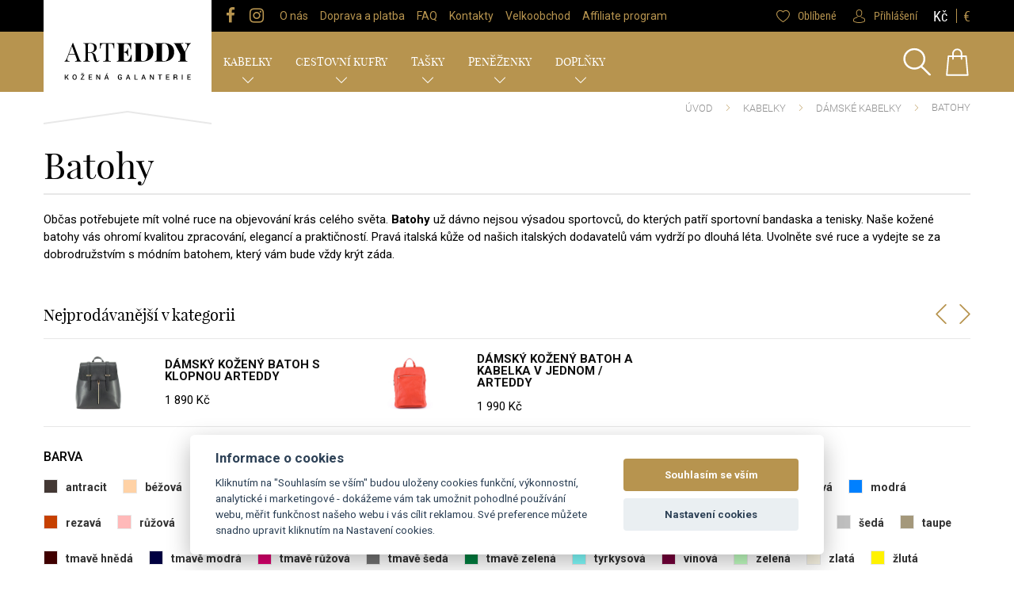

--- FILE ---
content_type: text/html; charset=utf-8
request_url: https://www.arteddy.cz/www/batohy
body_size: 44733
content:
<!DOCTYPE html>
<html lang="cs">
<head>
  <meta charset="utf-8">
  <meta http-equiv="X-UA-Compatible" content="IE=edge">
  <meta name="viewport" content="width=device-width, initial-scale=1,user-scalable=no">
  <meta name="description" content="Doplněk, který vám bude vždy krýt záda. Uvolněte si ruce na příjemné věci, jako je třeba ranní káva, s elegantním batohem do města.">
  <meta name="keywords" content="Batohy">
  <meta name="robots" content="index, follow">
  <meta name="author" content="Orbinet s.r.o.">
  <meta name="google-site-verification" content="UX721mbUxLLgKS1XKGAkK84H4mFLSLfCZvAr5Zjy_IE">
  <title>Batohy | ARTEDDY EU, s.r.o.</title>

<meta property="og:url" content="https://www.arteddy.cz/www/batohy">
<meta property="og:title" content="Batohy">
<meta property="og:description" content="Doplněk, který vám bude vždy krýt záda. Uvolněte si ruce na příjemné věci, jako je třeba ranní káva, s elegantním batohem do města.">
<meta property="og:site_name" content="ARTEDDY EU, s.r.o.">
<meta property="og:image" content="https://www.arteddy.cz/www/dist/images/og-image.png">
<meta property="og:image" content="https://www.arteddy.cz/www/data/temp/product-images/37-011-backpack-product-preview.jpg">

  <link rel="canonical" href="https://www.arteddy.cz/www/batohy">

  <link rel="shortcut icon" href="/www/dist/images/favicon.ico">
  <link rel="icon" type="image/png" href="/www/dist/images/favicon-32x32.png" sizes="32x32">
  <link rel="icon" type="image/png" href="/www/dist/images/favicon-16x16.png" sizes="16x16">

  <link rel="preload" as="font" type="font/woff2" href="/www/dist/fonts/Roboto-Light.woff2" crossorigin>
  <link rel="preload" as="font" type="font/woff2" href="/www/dist/fonts/Roboto-Regular.woff2" crossorigin>
  <link rel="preload" as="font" type="font/woff2" href="/www/dist/fonts/Roboto-Bold.woff2" crossorigin>
  <link rel="preload" as="font" type="font/woff2" href="/www/dist/fonts/robotocondensed-light-webfont.woff2" crossorigin>
  <link rel="preload" as="font" type="font/woff2" href="/www/dist/fonts/robotocondensed-regular-webfont.woff2" crossorigin>
  <link rel="preload" as="font" type="font/woff2" href="/www/dist/fonts/playfairdisplay-regular-webfont.woff2" crossorigin>
  <link rel="preload" as="font" type="font/woff2" href="/www/dist/fonts/fontawesome-webfont.woff2" crossorigin>

  <link href="/www/dist/style.min.css?d0d08c6e" rel="stylesheet">

  <script src="/www/dist/script-ie.min.js?6a758c0f"></script>
  <![endif]-->

  <script>
    var basePath   = "/www";
    var distPath   = "/www/dist";
    var cookieText = 'Tento web používá k poskytování služeb, personalizaci reklam a analýze návštěvnosti <a href="/stranka/soukromi-a-cookies-16">soubory cookie</a>. Používáním tohoto webu s tím souhlasíte.';
    var cookieBtn  = 'Souhlasím';
  </script>

  <script src="/js/cc-gtm.js"></script>
<!-- Google Data Layer for Google Tag Manager -->

            <script>
				window.dataLayer = window.dataLayer || []; 
				dataLayer.push({'ecomm_Category1': 'Kabelky','ecomm_Category2': 'Batohy','page.Type': 'category','user.Loggedin': '0','user.Currency': 'CZK','event': 'customVars', 'productIds': ["2249-5297","1666-7945","1664-17325","1663-3563","1700-16400","2572-6176","6907-17456","6906-17438","4182-16191","4277-12165","4276-16218","3347-9591","2574-16256","3092-16182","4181-11776","2573-6183","62-5256","2229-17324","3249-9043","3194-8609"]});</script>
<!-- END Google Data Layer for Google Tag Manager -->
<!-- Google Tag Manager -->
<script>(function(w,d,s,l,i){w[l]=w[l]||[];w[l].push({'gtm.start':
new Date().getTime(),event:'gtm.js'});var f=d.getElementsByTagName(s)[0],
j=d.createElement(s),dl=l!='dataLayer'?'&l='+l:'';j.async=true;j.src=
'https://www.googletagmanager.com/gtm.js?id='+i+dl;f.parentNode.insertBefore(j,f);
})(window,document,'script','dataLayer',"GTM-KZJFQN8");</script>
<!-- End Google Tag Manager -->
<!-- Begin Leadhub Pixel Code -->
<script>
    (function(w,d,x,n,u,t,f,s,o){f='LHInsights';w[n]=w[f]=w[f]||function(n,d){
    (w[f].q=w[f].q||[]).push([n,d])};w[f].l=1*new Date();s=d.createElement(x);
    s.async=1;s.src=u+'?t='+t;o=d.getElementsByTagName(x)[0];o.parentNode.insertBefore(s,o)
    })(window,document,'script','lhi','//www.lhinsights.com/agent.js',"UIfCNth3QEiFZiv");
    lhi('pageview');
</script>
<!-- End Leadhub Pixel Code -->
  <style>
    .galery .discount:before, .product-list .discount:before{
      border-color: #9274c7 transparent;

    }
    .galery .discount, .product-list .discount{
      background: #9274c7;
    }
    .banner-header{
      background: #9274c7;
    }

  </style>
</head>
<body class="js-banner-banner-header-body">


<div id="fb-root"></div>
<script async defer crossorigin="anonymous" src="https://connect.facebook.net/cs_CZ/sdk.js#xfbml=1&version=v8.0&appId=2109489569157173&autoLogAppEvents=1" nonce="2pikszRX"></script>
<div id="snippet--meta-pixels"><!-- Google Tag Manager -->
<noscript>
    <iframe src="//www.googletagmanager.com/ns.html?id=GTM-KZJFQN8" height="0" width="0" style="display:none;visibility:hidden"></iframe>
</noscript>
<!-- End Google Tag Manager --></div>
<header class="navigation">
  <div class="top relative">
    <div class="wrap">
      <div class="left">
        <div class="header-socials">
          <a href="https://www.facebook.com/arteddy.cz/" target="_blank" class="item">
            <i class="fa fa-facebook" aria-hidden="true"></i>
          </a>
          <a href="https://www.instagram.com/arteddy.cz/" target="_blank" class="item">
            <i class="fa fa-instagram" aria-hidden="true"></i>
          </a>
        </div>
<ul >
        <li>
            <a href="/www/stranka/o-nas-4"
                >O nás
            </a>

        </li>
        <li>
            <a href="/www/stranka/doprava-a-platba-17"
                >Doprava a platba
            </a>

        </li>
        <li>
            <a href="/www/stranka/faq-18"
                >FAQ
            </a>

        </li>
        <li>
            <a href="/www/stranka/kontakty-6"
                >Kontakty
            </a>

        </li>
        <li>
            <a href="/www/stranka/velkoobchod-13"
                >Velkoobchod
            </a>

        </li>
        <li>
            <a href="/affiliate-program"
                >Affiliate program
            </a>

        </li>
</ul>      </div>
      <div class="right">
        <div class="favourites-wrapper">
          <div class="favourites-icon">
            <a href="/www/oblibene">
              <svg xmlns="http://www.w3.org/2000/svg" width="40" height="40" viewBox="-1 0 40 40">
                <path fill="#010202"
                      d="M27.311 1.969c-1.857 0-3.631.426-5.275 1.265a11.723 11.723 0 0 0-2.974 2.179v-.009l-.056.056a1.007 1.007 0 0 1-.057-.056v.009a11.664 11.664 0 0 0-2.974-2.179 11.481 11.481 0 0 0-5.274-1.265C4.302 1.969-.905 7.176-.905 13.575c0 4.532 2.395 9.348 7.116 14.309 3.942 4.145 8.768 7.599 12.124 9.764l.668.435.005-.004.004.004.669-.435c3.354-2.165 8.182-5.621 12.123-9.764 4.723-4.959 7.115-9.774 7.115-14.309-.004-6.399-5.209-11.606-11.608-11.606zm2.707 24.218c-3.505 3.683-7.768 6.815-10.956 8.921v-.006c-.019.014-.038.025-.056.039-.02-.014-.039-.025-.057-.039v.006c-3.188-2.105-7.451-5.238-10.956-8.921-4.27-4.487-6.436-8.731-6.436-12.611 0-5.043 4.102-9.145 9.144-9.145a9.074 9.074 0 0 1 7.315 3.659l.985 1.31.005-.007.004.007.986-1.311a9.076 9.076 0 0 1 7.315-3.659c5.039 0 9.144 4.102 9.144 9.145-.001 3.879-2.166 8.124-6.437 12.612z"></path>
              </svg>
              <span>Oblíbené</span>
            </a>
          </div>
        </div>

<!-- customer -->
<div class="user-wrapper js-user">
    <div class="user-icon">
            <a href="/www/prihlaseni">
                <svg xmlns="http://www.w3.org/2000/svg" width="40" height="40" viewBox="-1 0 40 40"><path d="M18.974 21.57h.275c2.515-.042 4.551-.896 6.052-2.525 3.306-3.592 2.756-9.75 2.696-10.336-.215-4.41-2.379-6.521-4.165-7.507C22.503.467 20.948.069 19.214.035H19.07c-.954 0-2.825.149-4.619 1.134-1.802.987-4.001 3.097-4.216 7.541-.06.587-.609 6.745 2.696 10.336 1.494 1.629 3.529 2.482 6.043 2.524zM12.528 8.914c0-.023.009-.049.009-.065.282-5.933 4.652-6.569 6.523-6.569H19.164c2.318.047 6.258.958 6.525 6.569 0 .026 0 .049.008.065.009.06.61 5.687-2.12 8.65-1.081 1.174-2.524 1.754-4.42 1.771H19.072c-1.889-.016-3.34-.597-4.413-1.771-2.723-2.947-2.139-8.599-2.131-8.65z"></path><path d="M36.753 31.782v-.025c0-.065-.009-.133-.009-.204-.051-1.64-.163-5.474-3.888-6.697l-.087-.024c-3.871-.952-7.09-3.104-7.124-3.129a1.188 1.188 0 0 0-1.614.272 1.09 1.09 0 0 0 .284 1.556c.144.1 3.562 2.393 7.837 3.451 2 .687 2.223 2.748 2.283 4.635 0 .075 0 .141.008.209.01.743-.042 1.894-.18 2.556-1.391.763-6.842 3.394-15.134 3.394-8.259 0-13.744-2.641-15.143-3.4-.137-.663-.197-1.814-.181-2.558 0-.067.009-.135.009-.209.061-1.886.283-3.947 2.283-4.635 4.275-1.058 7.692-3.36 7.838-3.45a1.09 1.09 0 0 0 .284-1.556 1.185 1.185 0 0 0-1.615-.272c-.034.025-3.236 2.177-7.125 3.128-.035.009-.06.017-.085.025-3.726 1.231-3.837 5.065-3.889 6.695 0 .073 0 .139-.009.206v.025c-.008.429-.017 2.639.438 3.748.086.216.241.396.446.522C2.639 36.209 8.811 40 19.138 40s16.499-3.798 16.755-3.955c.198-.126.361-.307.448-.522.43-1.101.421-3.312.412-3.741z"></path></svg>
                    <span>Přihlášení</span>
            </a>
    </div>
    <div class="user-dropdown js-user-dropdown">
        <div class="user-overview">
<div id="snippet-customer-login-form">                    <form action="/www/batohy" method="post" class="ajax" id="frm-customer-signInForm">
                        <div class="header">
                            Přihlášení
                        </div>
                        <div class="row">
                            <input placeholder="Login" type="email" name="email" id="frm-customer-signInForm-email">
                        </div>
                        <div class="row">
                            <input placeholder="Heslo" type="password" name="password" id="frm-customer-signInForm-password">
                        </div>
                        <div class="row">
                            <button class="button" type="submit" name="_submit" value="Přihlásit">Odeslat</button>
                        </div>
<input type="hidden" name="_do" value="customer-signInForm-submit">                    </form>
                    <div class="row">
                        <ul>
                            <li><a href="/www/zapomenute-heslo">Zapomenuté heslo</a></li>
                            <li><a href="/www/registrace">Registrace</a></li>
                        </ul>
                    </div>
</div>
        </div>
    </div>

</div>
<!-- /.customer -->

<div class="currency-switcher">
    <ul>
        <li>
            <a class="active" href="/www/batohy/currencySwitcher-switch?currencySwitcher-currency=CZK">Kč</a>
        </li>
        <li>
            <a class="" href="/www/batohy/currencySwitcher-switch?currencySwitcher-currency=EUR">€</a>
        </li>
    </ul>
</div>      </div>
    </div>
    <div id="google_translate_element"></div>
  </div>
  <div class="middle">
    <div class="wrap">
      <div class="header-left">
        <a class="logo" href="/www/">
          <img src="/www/dist/images/logo.svg" alt="logo">
        </a>
      </div>
      <div class="header-right">
        <div class="header-mid-left">

        </div>
        <div class="header-mid-right">
<div class="search">
    <svg xmlns="http://www.w3.org/2000/svg" width="40" height="40" viewBox="-1 0 40 40"><path d="M26.902 26.233c2.61-2.744 4.237-6.419 4.237-10.466 0-8.488-7.11-15.418-15.875-15.418C6.501.349-.611 7.279-.611 15.767s7.112 15.419 15.875 15.419c3.568 0 6.848-1.14 9.506-3.069l11.806 11.465a1.44 1.44 0 0 0 1.005.418 1.4 1.4 0 0 0 1.006-.418c.551-.535.551-1.419 0-1.978L26.902 26.233zM2.262 15.768c0-6.953 5.819-12.627 13.002-12.627 7.161 0 13.002 5.651 13.002 12.627s-5.819 12.629-13.002 12.629S2.262 22.722 2.262 15.768z"></path></svg>    <form action="/www/batohy" method="post" id="search" class="ajax">
        <div class="search-input-wrapper">
            <input placeholder="Zadejte hledaný výraz" type="text" name="q" id="search-input" autocomplete="off">
            <button id="search-submit-button" type="submit">
                <svg xmlns="http://www.w3.org/2000/svg" width="40" height="40" viewBox="-1 0 40 40"><path d="M26.902 26.233c2.61-2.744 4.237-6.419 4.237-10.466 0-8.488-7.11-15.418-15.875-15.418C6.501.349-.611 7.279-.611 15.767s7.112 15.419 15.875 15.419c3.568 0 6.848-1.14 9.506-3.069l11.806 11.465a1.44 1.44 0 0 0 1.005.418 1.4 1.4 0 0 0 1.006-.418c.551-.535.551-1.419 0-1.978L26.902 26.233zM2.262 15.768c0-6.953 5.819-12.627 13.002-12.627 7.161 0 13.002 5.651 13.002 12.627s-5.819 12.629-13.002 12.629S2.262 22.722 2.262 15.768z"></path></svg>
            </button>
        </div>
        <div class="search-close-wrapper js-search-close">
            <svg xmlns="http://www.w3.org/2000/svg" width="92" height="92.5" viewBox="-26.5 -26.5 92 92.5"><path d="M19.833-22.233C43.12-22.233 62.066-3.288 62.066 20c0 23.287-18.946 42.233-42.233 42.233C-3.455 62.233-22.4 43.287-22.4 20c0-23.288 18.945-42.233 42.233-42.233m0-2.6C-4.928-24.833-25-4.761-25 20s20.072 44.833 44.833 44.833S64.666 44.761 64.666 20 44.594-24.833 19.833-24.833z"></path><path d="M13.02 29.433c-.659.659-1.686.7-2.295.091-.609-.608-.568-1.637.091-2.295l16.086-16.087c.659-.659 1.688-.7 2.296-.091.609.609.568 1.636-.091 2.295L13.02 29.433z"></path><path d="M29.106 27.228c.659.659.7 1.687.091 2.296-.608.608-1.637.567-2.295-.091L10.815 13.346c-.659-.659-.7-1.688-.091-2.296.609-.609 1.636-.568 2.295.091l16.087 16.087z"></path></svg>
        </div>
    <input type="hidden" name="_do" value="search-searchForm-submit"><!--[if IE]><input type=IEbug disabled style="display:none"><![endif]-->
</form>

<div id="snippet-search-dropdown"></div>
</div>

<script>
    var Frontend = Frontend || {};
    Frontend.searchUrl = "https://www.arteddy.cz/www/batohy/search-search";
</script>


<div class="basket js-basket" id="snippet-cart-cart">
    <a href="/www/obsah-kosiku" class="header-basket-wrapper">
        <div class="to-basket">
            <svg xmlns="http://www.w3.org/2000/svg" width="40" height="40" viewBox="-1 0 40 40"><path d="M35.605 38.422l-2.438-27.131a1.08 1.08 0 0 0-1.081-.988h-5.369V7.688c0-4.026-3.275-7.301-7.301-7.301-4.025 0-7.3 3.275-7.3 7.301v2.614H6.743c-.566 0-1.031.425-1.082.988L3.218 38.504a1.09 1.09 0 0 0 1.081 1.184h30.235a1.089 1.089 0 0 0 1.071-1.266zM14.287 7.688a5.135 5.135 0 0 1 5.129-5.13 5.135 5.135 0 0 1 5.129 5.13v2.614H14.287V7.688zm-8.8 29.828l2.249-25.042h4.38v2.917a1.086 1.086 0 0 0 2.17 0v-2.917h10.259v2.917a1.086 1.086 0 0 0 2.172 0v-2.917h4.377l2.248 25.042H5.487z"></path></svg>        </div>
    </a>
</div>

        </div>
      </div>
    </div>
  </div>
  <div class="bottom">
    <nav class="navbar navbar-default yamm">

      <div class="container-fluid">
        <!-- Brand and toggle get grouped for better mobile display -->
        <div class="navbar-header">
          <button type="button" class="navbar-toggle collapsed" data-toggle="collapse"
                  data-target="#bs-example-navbar-collapse-1" aria-expanded="false">
            <svg version="1.1" id="Vrstva_1" xmlns="http://www.w3.org/2000/svg" xmlns:xlink="http://www.w3.org/1999/xlink"
                 x="0px" y="0px"
                 width="92px" height="92.5px" viewBox="-26.5 -26.5 92 92.5" enable-background="new -26.5 -26.5 92 92.5"
                 xml:space="preserve">
                                <path fill="#006FB5" d="M19.833-24.833C-4.928-24.833-25-4.761-25,20s20.072,44.833,44.833,44.833S64.666,44.761,64.666,20
                                    S44.594-24.833,19.833-24.833z M35.438,31.007H3.563c-0.829,0-1.5-0.672-1.5-1.5s0.671-1.5,1.5-1.5h31.875
                                    c0.828,0,1.5,0.672,1.5,1.5S36.266,31.007,35.438,31.007z M35.438,21.332H3.563c-0.829,0-1.5-0.672-1.5-1.5
                                    c0-0.829,0.671-1.5,1.5-1.5h31.875c0.828,0,1.5,0.671,1.5,1.5C36.938,20.66,36.266,21.332,35.438,21.332z M35.438,11.657H3.563
                                    c-0.829,0-1.5-0.671-1.5-1.5s0.671-1.5,1.5-1.5h31.875c0.828,0,1.5,0.671,1.5,1.5S36.266,11.657,35.438,11.657z"></path>
                            </svg>
          </button>
        </div>

        <!-- Collect the nav links, forms, and other content for toggling -->
        <div class="collapse navbar-collapse " id="bs-example-navbar-collapse-1">
          <div class="top-menu-mobile">
            <div class="item-wrapper">
              <a href="/www/oblibene">
                <div class="item-icon">
                  <svg xmlns="http://www.w3.org/2000/svg" width="66" height="66" viewBox="0 0 66 66">
                    <path fill="#010202"
                          d="M46.776 3.411c-3.073 0-6.008.706-8.729 2.095a19.342 19.342 0 0 0-4.922 3.607v-.016c-.03.031-.061.063-.093.093-.032-.03-.063-.062-.094-.093v.015a19.312 19.312 0 0 0-4.923-3.607 19.013 19.013 0 0 0-8.729-2.095C8.694 3.41.076 12.028.076 22.619c0 7.503 3.963 15.473 11.776 23.683 6.525 6.858 14.512 12.576 20.065 16.161l1.106.717.006-.006.007.006 1.107-.717c5.553-3.585 13.541-9.303 20.064-16.161 7.814-8.21 11.775-16.179 11.775-23.683.003-10.59-8.614-19.208-19.206-19.208zm4.481 40.084c-5.8 6.094-12.855 11.279-18.132 14.765v-.01c-.03.023-.061.043-.093.065-.031-.022-.063-.042-.093-.065v.01c-5.277-3.485-12.333-8.671-18.133-14.765C7.737 36.065 4.153 29.042 4.153 22.62c0-8.345 6.789-15.133 15.133-15.133 4.803 0 9.218 2.207 12.108 6.056l1.63 2.169.006-.011.007.011 1.63-2.169c2.891-3.849 7.306-6.056 12.108-6.056 8.343 0 15.134 6.789 15.134 15.133.001 6.422-3.582 13.445-10.652 20.875z"></path>
                  </svg>
                </div>
                <div class="item-text">Oblíbené</div>
              </a>
            </div>
            <div class="item-wrapper">
                <a href="/www/prihlaseni">
                  <div class="item-icon">
                    <svg xmlns="http://www.w3.org/2000/svg" width="66" height="66" viewBox="0 0 66 66">
                      <path fill-rule="evenodd" clip-rule="evenodd"
                            d="M33.087 35.713h.443c4.053-.064 7.327-1.449 9.748-4.094 5.321-5.835 4.437-15.832 4.337-16.788-.343-7.163-3.827-10.588-6.702-12.188C38.768 1.445 36.266.802 33.475.746h-.236c-1.532 0-4.548.243-7.438 1.843-2.902 1.6-6.443 5.027-6.789 12.242-.097.956-.983 10.953 4.341 16.788 2.407 2.645 5.685 4.029 9.734 4.094zM22.704 15.167c0-.041.014-.083.014-.107.456-9.635 7.496-10.669 10.509-10.669h.164c3.734.078 10.077 1.557 10.507 10.669 0 .042 0 .081.017.107.012.096.979 9.23-3.416 14.045-1.74 1.908-4.062 2.848-7.121 2.876h-.139c-3.042-.029-5.377-.968-7.106-2.876-4.383-4.788-3.442-13.963-3.429-14.045zm39.017 37.134v-.042c0-.107-.01-.215-.01-.333-.087-2.662-.267-8.889-6.269-10.875-.041-.016-.095-.026-.138-.041-6.233-1.546-11.417-5.038-11.474-5.079a1.898 1.898 0 0 0-2.6.44c-.595.824-.385 1.95.455 2.528.235.161 5.738 3.886 12.622 5.604 3.225 1.117 3.583 4.461 3.679 7.525 0 .122 0 .229.012.338.019 1.208-.065 3.077-.288 4.153-2.24 1.236-11.018 5.509-24.372 5.509-13.304 0-22.139-4.289-24.39-5.521-.223-1.08-.32-2.949-.292-4.155 0-.109.014-.217.014-.337.097-3.062.456-6.412 3.677-7.525 6.886-1.721 12.388-5.458 12.624-5.604.843-.576 1.051-1.71.457-2.526a1.899 1.899 0 0 0-2.6-.443c-.056.038-5.214 3.534-11.477 5.078-.055.014-.096.028-.138.039-6.001 2.002-6.179 8.229-6.262 10.874 0 .12 0 .228-.015.335v.041c-.014.696-.028 4.287.704 6.089.14.347.388.643.721.846.415.268 10.354 6.424 26.987 6.424s26.575-6.169 26.991-6.424c.316-.203.578-.499.719-.846.689-1.787.676-5.377.663-6.072z"></path>
                    </svg>
                  </div>
                  <div class="item-text">
                      Uživatel
                  </div>
                </a>
            </div>
          </div>
<ul class="nav navbar-nav mobile-kategorie">
    <li class="js-dropdown">
        <div class="mobile-kategorie-item">
            <a href="/www/kabelky">Kabelky</a>
            <i class="icon-plus-minus js-dropdown-toggle"></i>
        </div>
        <ul class="js-dropdown-menu mobile-kategorie-menu">
            <li class="js-dropdown">
                <div class="mobile-kategorie-item">
                    <a href="/www/damske-kabelky" class="active">Dámské kabelky</a>
                    <i class="icon-plus-minus js-dropdown-toggle"></i>
                </div>
                <ul class="js-dropdown-menu mobile-kategorie-menu">
                    <li>
                        <div class="mobile-kategorie-item">
                            <a href="/www/damske-kozene-kabelky">
                                Dámské kožené  kabelky
                            </a>
                        </div>
                    </li>
                    <li>
                        <div class="mobile-kategorie-item">
                            <a href="/www/batohy" class="active">
                                Batohy
                            </a>
                        </div>
                    </li>
                </ul>
            </li>
            <li class="js-dropdown">
                <div class="mobile-kategorie-item">
                    <a href="/www/crossbody" class="">Crossbody</a>
                    <i class="icon-plus-minus js-dropdown-toggle"></i>
                </div>
                <ul class="js-dropdown-menu mobile-kategorie-menu">
                    <li>
                        <div class="mobile-kategorie-item">
                            <a href="/www/damske-crossbody">
                                Dámské crossbody
                            </a>
                        </div>
                    </li>
                    <li>
                        <div class="mobile-kategorie-item">
                            <a href="/www/panske-crossbody">
                                Pánské crossbody
                            </a>
                        </div>
                    </li>
                </ul>
            </li>
            <li class="">
                <div class="mobile-kategorie-item">
                    <a href="/www/psanicka-vecerni-kabelky" class="">Psaníčka</a>
                    
                </div>
            </li>
        </ul>
    </li>
    <li class="js-dropdown">
        <div class="mobile-kategorie-item">
            <a href="/www/cestovni-kufry">Cestovní kufry</a>
            <i class="icon-plus-minus js-dropdown-toggle"></i>
        </div>
        <ul class="js-dropdown-menu mobile-kategorie-menu">
            <li class="">
                <div class="mobile-kategorie-item">
                    <a href="/www/skorepinove" class="">Skořepinové</a>
                    
                </div>
            </li>
            <li class="">
                <div class="mobile-kategorie-item">
                    <a href="/www/textilni" class="">Textilní</a>
                    
                </div>
            </li>
            <li class="">
                <div class="mobile-kategorie-item">
                    <a href="/www/kozene" class="">Kožené</a>
                    
                </div>
            </li>
            <li class="">
                <div class="mobile-kategorie-item">
                    <a href="/www/palubni-zavazadla" class="">Palubní zavazadla</a>
                    
                </div>
            </li>
        </ul>
    </li>
    <li class="js-dropdown">
        <div class="mobile-kategorie-item">
            <a href="/www/tasky">Tašky</a>
            <i class="icon-plus-minus js-dropdown-toggle"></i>
        </div>
        <ul class="js-dropdown-menu mobile-kategorie-menu">
            <li class="">
                <div class="mobile-kategorie-item">
                    <a href="/www/panske-tasky" class="">Pánské tašky</a>
                    
                </div>
            </li>
            <li class="">
                <div class="mobile-kategorie-item">
                    <a href="/www/ledvinky" class="">Ledvinky</a>
                    
                </div>
            </li>
            <li class="">
                <div class="mobile-kategorie-item">
                    <a href="/www/panske-etue" class="">Pánské etue</a>
                    
                </div>
            </li>
            <li class="">
                <div class="mobile-kategorie-item">
                    <a href="/www/aktovky-spisovky" class="">Aktovky/Spisovky</a>
                    
                </div>
            </li>
            <li class="">
                <div class="mobile-kategorie-item">
                    <a href="/www/cestovni-tasky" class="">Cestovní tašky</a>
                    
                </div>
            </li>
        </ul>
    </li>
    <li class="js-dropdown">
        <div class="mobile-kategorie-item">
            <a href="/www/penezenky">Peněženky</a>
            <i class="icon-plus-minus js-dropdown-toggle"></i>
        </div>
        <ul class="js-dropdown-menu mobile-kategorie-menu">
            <li class="js-dropdown">
                <div class="mobile-kategorie-item">
                    <a href="/www/damske-penezenky" class="">Dámské peněženky</a>
                    <i class="icon-plus-minus js-dropdown-toggle"></i>
                </div>
                <ul class="js-dropdown-menu mobile-kategorie-menu">
                    <li>
                        <div class="mobile-kategorie-item">
                            <a href="/www/damske-penezenky-kozene">
                                Dámské peněženky kožené
                            </a>
                        </div>
                    </li>
                </ul>
            </li>
            <li class="js-dropdown">
                <div class="mobile-kategorie-item">
                    <a href="/www/panske-penezenky" class="">Pánské peněženky</a>
                    <i class="icon-plus-minus js-dropdown-toggle"></i>
                </div>
                <ul class="js-dropdown-menu mobile-kategorie-menu">
                    <li>
                        <div class="mobile-kategorie-item">
                            <a href="/www/panske-penezenky-kozene">
                                Pánské peněženky kožené
                            </a>
                        </div>
                    </li>
                </ul>
            </li>
            <li class="">
                <div class="mobile-kategorie-item">
                    <a href="/www/detske" class="">Dětské</a>
                    
                </div>
            </li>
        </ul>
    </li>
    <li class="js-dropdown">
        <div class="mobile-kategorie-item">
            <a href="/www/doplnky">Doplňky</a>
            <i class="icon-plus-minus js-dropdown-toggle"></i>
        </div>
        <ul class="js-dropdown-menu mobile-kategorie-menu">
            <li class="js-dropdown">
                <div class="mobile-kategorie-item">
                    <a href="/www/opasky" class="">Opasky</a>
                    <i class="icon-plus-minus js-dropdown-toggle"></i>
                </div>
                <ul class="js-dropdown-menu mobile-kategorie-menu">
                    <li>
                        <div class="mobile-kategorie-item">
                            <a href="/www/opasky-damske">
                                Opasky dámské
                            </a>
                        </div>
                    </li>
                    <li>
                        <div class="mobile-kategorie-item">
                            <a href="/www/opasky-panske">
                                Opasky pánské
                            </a>
                        </div>
                    </li>
                </ul>
            </li>
            <li class="js-dropdown">
                <div class="mobile-kategorie-item">
                    <a href="/www/saly" class="">Šály /  Šátky</a>
                    <i class="icon-plus-minus js-dropdown-toggle"></i>
                </div>
                <ul class="js-dropdown-menu mobile-kategorie-menu">
                    <li>
                        <div class="mobile-kategorie-item">
                            <a href="/www/satky-saly">
                                Šátky - Šály
                            </a>
                        </div>
                    </li>
                    <li>
                        <div class="mobile-kategorie-item">
                            <a href="/www/saly-zimni">
                                Šály - Zimní
                            </a>
                        </div>
                    </li>
                </ul>
            </li>
            <li class="">
                <div class="mobile-kategorie-item">
                    <a href="/www/rukavice" class="">Rukavice</a>
                    
                </div>
            </li>
        </ul>
    </li>
</ul>          <div class="mobile-menu">
<ul class="nav navbar-nav mobile-kategorie">
    <li>
        <a href="/www/stranka/o-nas-4">O nás</a>
    </li>
    <li>
        <a href="/www/stranka/obchodni-podminky-3">Obchodní podmínky</a>
    </li>
    <li>
        <a href="/www/stranka/doprava-a-platba-17">Doprava a platba</a>
    </li>
    <li>
        <a href="/www/stranka/faq-18">FAQ</a>
    </li>
    <li>
        <a href="/www/stranka/kontakty-6">Kontakty</a>
    </li>
    <li>
        <a href="/www/stranka/velkoobchod-13">Velkoobchod</a>
    </li>
    <li>
        <a href="/affiliate-program">Affiliate program</a>
    </li>
    <li>
        <a href="/www/stranka/partneri-22">Partneři</a>
    </li>
</ul>          </div>

<ul class="main-category">
    <li class="drop-down js-toggle-subcategory">
        <a href="/www/kabelky" class="active">
            Kabelky
            <span></span>
        </a>
            <div class="sub-category-wrapper js-subcategory">
                <div class="wrap">
                    <div class="sub-category-columns-wrapper">
                        <div class="sub-category-column">
                            <h2>
                            <a href="/www/damske-kabelky" class="active">
                                    <svg version="1.1" id="Layer_1" xmlns="http://www.w3.org/2000/svg" xmlns:xlink="http://www.w3.org/1999/xlink" x="0px" y="0px"
	 viewBox="0 0 511.458 511.458" style="enable-background:new 0 0 511.458 511.458;" xml:space="preserve">
<g>
	<g>
		<g>
			<path d="M153.322,285.629c0,14.1,11.5,25.6,25.6,25.6c14.1,0,25.6-11.5,25.6-25.6c0-14.1-11.5-25.6-25.6-25.6
				C164.822,260.029,153.322,271.529,153.322,285.629z M195.922,285.629c0.1,4.7-3.7,8.5-8.5,8.5h-17c-4.7,0-8.5-3.8-8.5-8.5
				s3.8-8.5,8.5-8.5h17C192.122,277.129,195.922,280.929,195.922,285.629z"/>
			<path d="M85.022,157.629h-41.3l-40.6,235.5c-2.7,16-3.7,31.8-2.8,47.2c1,16.6,2.8,29.4,5.7,38.7l5.8-4.1
				c0.1-0.2,73.2-66.9,73.2-308.8V157.629z"/>
			<path d="M407.422,174.629v-2.2c0-2.1-0.1-4.2-0.1-6.3l-0.5-8.5c-11.2-57.1-52.2-145.1-142.6-145.1s-131.4,88-142.6,145.1h-19.5
				v8.5c0,251.4-76.5,319.5-79.8,322.2l-8.2,5.9c3.2,3.1,6.9,4.7,11.2,4.7h460.8c4.6,0,8.5-1.7,11.8-5.3l-8.8-5.3
				C485.922,485.629,409.122,418.929,407.422,174.629z M221.522,285.529c0.1,23.6-19.1,42.7-42.6,42.7s-42.7-19.1-42.7-42.7
				c0-20.6,14.7-37.8,34.1-41.8v-35h-6.9c-10.3,0-18.7-8.4-18.7-18.7v-15.5h17.1v15.5c0,0.9,0.7,1.6,1.6,1.6h31
				c0.9,0,1.6-0.7,1.6-1.6v-32.5h-21.6c3-11.7,7.8-26.2,15-40.4c17.9-35.4,43.1-53.4,74.9-53.4s57,18,74.9,53.4
				c7.2,14.3,11.9,28.7,15,40.4h-141.2v32.5c0,10.3-8.4,18.7-18.7,18.7h-6.9v35C206.822,247.729,221.522,264.929,221.522,285.529z"
				/>
			<path d="M508.322,393.129l-40.6-235.6h-42.3v8.5c0,233.8,68.4,303.1,74.4,308.8l5.8,3.5c2.8-9.3,4.6-21.9,5.5-38.2
				C512.022,424.929,511.122,409.129,508.322,393.129z"/>
		</g>
	</g>
</g>
<g>
</g>
<g>
</g>
<g>
</g>
<g>
</g>
<g>
</g>
<g>
</g>
<g>
</g>
<g>
</g>
<g>
</g>
<g>
</g>
<g>
</g>
<g>
</g>
<g>
</g>
<g>
</g>
<g>
</g>
</svg>

                                <span>Dámské kabelky</span>

                            </a>
                            </h2>
    <ul>
        <li>
            <a href="/www/damske-kozene-kabelky">
                Dámské kožené  kabelky
            </a>
        </li>
        <li>
            <a href="/www/batohy" class="active">
                Batohy
            </a>
        </li>
    </ul>
                        </div>
                        <div class="sub-category-column">
                            <h2>
                            <a href="/www/crossbody">
                                    <svg version="1.1" id="Capa_1" xmlns="http://www.w3.org/2000/svg" xmlns:xlink="http://www.w3.org/1999/xlink" x="0px" y="0px"
	 width="432.585px" height="432.586px" viewBox="0 0 432.585 432.586" enable-background="new 0 0 432.585 432.586"
	 xml:space="preserve">
<g>
	<g>
		<path d="M373.533,344.491H265.587v19.642c0,27.827-23.074,50.469-51.467,50.469h-21.822c-28.375,0-51.461-22.642-51.461-50.469
			v-19.642H34.227c-6.404,0-12.211-1.419-17.236-3.936c-0.347,9.754-0.793,22.35-1.282,36.146
			c-1.106,30.865,24.676,55.885,57.537,55.885h291.683c32.871,0,59.529-26.643,59.529-59.522c0,0,0-19.84,0-44.321
			c0-18.719-4.004-36.997-9.646-46.795l0.83,18.522c0.505,11.713-3.595,22.754-11.569,31.094
			C396.102,339.898,385.253,344.491,373.533,344.491z"/>
		<path d="M333.162,130.346c-11.871-5.418-16.322-12.506-23.721-24.241c-11.293-17.947-28.377-45.072-84.854-84.935
			c-73.646-51.991-117.571,2.741-152.833,46.73C58.73,84.154,46.421,99.495,33.86,108.545
			c-44.887,32.322-19.596,116.517-9.093,145.658c-2.557,10.25-7.56,29.859-12.645,47.439c-4.883,16.852,4.152,30.092,21.7,30.092
			h118.383c0,7.029,0,18.435,0,31.414c0,21.376,17.771,38.691,39.682,38.691h21.826c21.923,0,39.691-17.315,39.691-38.691v-31.414
			h119.719c17.532,0,31.117-14.198,30.344-31.719l-1.622-36.806l1.245,0.413C423.292,202.984,374.357,149.188,333.162,130.346z
			 M232.748,371.653h-60.188v-28.772h60.188V371.653z M391.645,241.913l-352.848,4.985c-12.421-35.025-27.978-102.412,4.232-125.611
			c14.3-10.299,27.264-26.457,40.98-43.561c35.953-44.852,69.921-87.211,131.525-43.729c53.917,38.062,69.356,62.578,80.625,80.476
			c8.012,12.732,14.338,22.792,30.469,30.164C351.957,156.211,396.455,193.605,391.645,241.913z"/>
	</g>
</g>
</svg>

                                <span>Crossbody</span>

                            </a>
                            </h2>
    <ul>
        <li>
            <a href="/www/damske-crossbody">
                Dámské crossbody
            </a>
        </li>
        <li>
            <a href="/www/panske-crossbody">
                Pánské crossbody
            </a>
        </li>
    </ul>
                        </div>
                        <div class="sub-category-column">
                            <h2>
                            <a href="/www/psanicka-vecerni-kabelky">
                                    <svg version="1.1" id="Capa_1" xmlns="http://www.w3.org/2000/svg" xmlns:xlink="http://www.w3.org/1999/xlink" x="0px" y="0px"
	 width="612.012px" height="612.011px" viewBox="0 0 612.012 612.011" enable-background="new 0 0 612.012 612.011"
	 xml:space="preserve">
<g>
	<defs>
		<path id="SVGID_1_" d="M608.506,446.307c0,32.813-29.7,59.408-66.34,59.408H67.845c-36.639,0-66.339-26.598-66.339-59.408V164.123
			c0-32.81,29.7-59.407,66.339-59.407h474.321c36.64,0,66.34,26.597,66.34,59.407V446.307z"/>
	</defs>
	<clipPath id="SVGID_2_">
		<use xlink:href="#SVGID_1_"  overflow="visible"/>
	</clipPath>
	<g clip-path="url(#SVGID_2_)">
		<path d="M601.319,309.03l-1.702,0.576l-2.3,0.773c-1.936,0.641-3.837,1.293-5.771,1.891c-3.328,1.094-6.77,2.145-10.194,3.184
			l-2.479,0.775l-5.901,1.813c-3.417,1.026-6.846,1.979-10.25,2.93l-3.327,0.951c-1.78,0.521-3.594,1.026-5.396,1.537
			c-2.312,0.606-4.6,1.192-6.889,1.778l-3.328,0.863l-2.433,0.651c-2.211,0.574-4.437,1.146-6.655,1.703
			c-2.665,0.66-5.385,1.293-8.116,1.935l-2.09,0.485l-2.155,0.51c-2.396,0.574-4.773,1.146-7.176,1.658
			c-2.422,0.553-4.865,1.062-7.342,1.592l-2.896,0.619l-3.447,0.729c-2.048,0.408-4.112,0.859-6.158,1.281
			c-2.479,0.477-4.942,0.938-7.408,1.402l-2.952,0.553l-2.841,0.531c-2.313,0.44-4.61,0.885-6.91,1.283
			c-2.698,0.475-5.462,0.916-8.227,1.381l-2.303,0.364l-3.104,0.521c-2.223,0.389-4.445,0.74-6.679,1.098
			c-2.919,0.453-5.839,0.873-8.745,1.279l-2.034,0.277l-3.583,0.521c-2.067,0.318-4.168,0.598-6.27,0.885
			c-2.564,0.344-5.151,0.652-7.753,0.961l-3.173,0.354l-2.543,0.322c-2.44,0.311-4.888,0.606-7.331,0.873
			c-3.007,0.309-5.937,0.606-8.878,0.885l-2.123,0.199l-3.282,0.33c-2.269,0.223-4.546,0.452-6.833,0.663
			c-2.269,0.199-4.5,0.354-6.743,0.521l-3.837,0.277l-2.966,0.229c-2.606,0.198-5.219,0.409-7.825,0.588
			c-2.015,0.144-4.068,0.222-6.139,0.354l-3.55,0.198l-4.224,0.222c-1.459,0.101-2.94,0.166-4.378,0.267v32.627
			c-0.044,15.845-12.926,28.759-28.76,28.778H288.1c-15.854-0.02-28.77-12.936-28.78-28.768V354.61
			c-1.515-0.088-3.052-0.165-4.564-0.266l-3.271-0.197l-2.95-0.133c-2.545-0.135-5.064-0.256-7.574-0.434
			c-2.123-0.152-4.257-0.299-6.369-0.478l-3.604-0.274l-3.727-0.287c-2.543-0.178-5.097-0.377-7.64-0.586
			c-2.39-0.211-4.731-0.465-7.076-0.687l-2.521-0.276l-3.207-0.299c-2.773-0.268-5.54-0.529-8.292-0.828
			c-2.102-0.222-4.201-0.498-6.313-0.729l-3.162-0.375l-3.692-0.442c-2.576-0.332-5.164-0.618-7.707-0.962
			c-2.211-0.286-4.487-0.617-6.745-0.938l-2.665-0.397l-3.735-0.53c-2.479-0.332-4.953-0.687-7.396-1.072
			c-2.155-0.332-4.277-0.687-6.413-1.051l-3.072-0.498l-2.434-0.406c-2.817-0.453-5.661-0.906-8.458-1.416
			c-2.478-0.453-4.888-0.906-7.354-1.371l-2.111-0.408l-2.521-0.465c-2.71-0.498-5.407-0.994-8.083-1.537
			c-2.41-0.484-4.776-0.982-7.145-1.504l-2.312-0.496l-3.308-0.709c-2.354-0.484-4.73-0.975-7.076-1.516
			c-2.486-0.529-4.975-1.139-7.474-1.725l-1.892-0.453l-2.608-0.619c-2.521-0.586-5.021-1.162-7.529-1.779
			c-1.847-0.467-3.658-0.93-5.449-1.404l-3.748-0.982l-2.232-0.574c-2.621-0.664-5.229-1.338-7.817-2.035
			c-1.88-0.528-3.702-1.049-5.563-1.566l-3.417-0.951l-2.089-0.599c-2.653-0.752-5.296-1.504-7.905-2.299
			c-2.455-0.697-4.876-1.481-7.319-2.224l-1.382-0.442l-2.11-0.651c-2.609-0.818-5.221-1.613-7.784-2.443
			c-2.83-0.896-5.617-1.846-8.402-2.797c-3.284-1.094-6.646-2.199-9.951-3.351c-0.752-0.254-1.438-0.498-2.146-0.752v201.185
			c0,1.637,1.394,3.041,3.074,3.041H608.95c1.614,0,3.029-1.404,3.029-3.051V305.381l-2.045,0.729
			C607.058,307.129,604.194,308.079,601.319,309.03z M608.927,100.482H3.062c-1.646,0-3.063,1.404-3.063,3.062V278.04
			c3.403,1.248,6.776,2.486,10.228,3.703c1.105,0.387,2.211,0.752,3.316,1.129l2.275,0.75l3.162,1.084
			c2.963,1.006,5.928,2.023,8.936,2.986l3.87,1.205l2.268,0.695c3.979,1.25,7.904,2.5,11.886,3.672
			c1.327,0.408,2.722,0.785,4.068,1.184l2.854,0.807l2.423,0.688c2.983,0.858,5.979,1.713,9,2.543
			c1.713,0.483,3.46,0.931,5.194,1.382l2.709,0.688l2.587,0.686c2.722,0.697,5.417,1.428,8.184,2.102
			c1.612,0.408,3.295,0.795,4.984,1.205l3.85,0.896l3.396,0.797c2.232,0.541,4.456,1.072,6.7,1.582
			c2.255,0.521,4.532,0.98,6.788,1.459l3.03,0.629l3.096,0.652c2.102,0.465,4.213,0.918,6.357,1.352
			c2.587,0.521,5.195,0.994,7.795,1.49l2.996,0.563l2.498,0.467c2.078,0.406,4.146,0.808,6.235,1.173
			c2.786,0.483,5.595,0.938,8.414,1.414l3.396,0.555l3.229,0.529l4.832,0.771c3.161,0.521,6.379,0.963,9.586,1.404l3.306,0.465
			l2.499,0.377c1.526,0.209,3.074,0.43,4.61,0.629c4.047,0.553,8.061,1.021,12.096,1.494l1.727,0.197l2.875,0.355
			c1.229,0.166,2.455,0.287,3.683,0.438c4.532,0.511,9.122,0.918,13.677,1.356l3.063,0.302l3.893,0.362
			c3.384,0.313,6.789,0.564,10.205,0.818l3.372,0.232l3.283,0.254c1.306,0.121,2.644,0.221,3.947,0.299
			c2.862,0.188,5.736,0.332,8.646,0.475l3.449,0.166l2.643,0.188c0.741,0.013,1.46,0.077,2.225,0.11l0.011-25.121
			c0-15.844,12.914-28.734,28.747-28.778h35.835c15.818,0.033,28.714,12.927,28.769,28.746v25.153c0.066,0,0.122,0,0.178,0
			l3.596-0.211l3.914-0.209c3.104-0.166,6.181-0.32,9.254-0.531c1.192-0.075,2.333-0.166,3.449-0.266l2.677-0.199
			c4.92-0.33,9.851-0.694,14.749-1.141l2.665-0.23l2.938-0.31c5.132-0.476,10.097-0.931,14.981-1.472l3.096-0.389l2.268-0.266
			c5.056-0.574,10.063-1.16,15.018-1.813l2.854-0.41l2.854-0.408l1.989-0.277c4.156-0.572,8.292-1.172,12.403-1.801
			c1.217-0.199,2.354-0.389,3.519-0.576l2.982-0.52l3.354-0.531c3.306-0.541,6.645-1.082,9.962-1.668
			c1.613-0.289,3.184-0.586,4.743-0.885l2.477-0.486l1.937-0.344c3.48-0.652,6.967-1.293,10.403-1.99
			c1.504-0.287,2.931-0.605,4.399-0.918l3.505-0.74l2.022-0.432c3.141-0.652,6.259-1.314,9.354-2.012
			c2.18-0.486,4.347-1.006,6.514-1.525l1.9-0.465l1.937-0.432c2.862-0.687,5.771-1.338,8.611-2.057
			c2.2-0.563,4.355-1.148,6.534-1.703l2.532-0.662l3.148-0.808c2.167-0.575,4.313-1.144,6.438-1.702
			c2.798-0.767,5.571-1.562,8.337-2.355l1.192-0.342l2.301-0.664c2.179-0.607,4.379-1.228,6.558-1.869
			c2.255-0.686,4.5-1.371,6.711-2.066l3.118-0.975l2.441-0.762c1.926-0.586,3.85-1.172,5.737-1.791
			c2.6-0.83,5.144-1.703,7.706-2.556l2.322-0.809l2.643-0.873c1.691-0.576,3.396-1.147,5.063-1.716
			c2.765-0.961,5.506-1.979,8.248-2.982l1.778-0.65l0.013-174.505C612,101.887,610.596,100.482,608.927,100.482z M323.909,390.284
			c1.604,0,3.021-1.426,3.021-3.051v-31.775c-7.354,0.176-14.252,0.267-20.93,0.267c-6.534,0-13.356-0.103-20.941-0.274v31.801
			c0,1.646,1.382,3.039,3.051,3.039h35.801L323.909,390.284L323.909,390.284z"/>
	</g>
</g>
</svg>

                                <span>Psaníčka</span>

                            </a>
                            </h2>
                        </div>
                    </div>
                </div>
            </div>
    </li>
    <li class="drop-down js-toggle-subcategory">
        <a href="/www/cestovni-kufry">
            Cestovní kufry
            <span></span>
        </a>
            <div class="sub-category-wrapper js-subcategory">
                <div class="wrap">
                    <div class="sub-category-columns-wrapper">
                        <div class="sub-category-column">
                            <h2>
                            <a href="/www/skorepinove">
                                    <svg version="1.1" id="Vrstva_1" xmlns="http://www.w3.org/2000/svg" xmlns:xlink="http://www.w3.org/1999/xlink" x="0px" y="0px"
	 viewBox="0 0 512 512" style="enable-background:new 0 0 512 512;" xml:space="preserve">
<path d="M351,151.78H161c-23.19,0.05-41.98,18.86-42,42.05v229.31c0.05,23.18,18.82,41.95,42,42h190c23.18-0.05,41.95-18.82,42-42
	V193.83C392.98,170.64,374.19,151.83,351,151.78z M212,394.47c0,7.39-6,13.38-13.39,13.37c-7.38,0-13.37-5.99-13.37-13.37v-172
	c0-7.39,6-13.38,13.39-13.37c7.38,0,13.37,5.99,13.37,13.37V394.47z M269.32,394.47c0,7.39-6,13.38-13.39,13.37
	c-7.38,0-13.37-5.99-13.37-13.37v-172c0-7.39,6-13.38,13.39-13.37c7.38,0,13.37,5.99,13.37,13.37V394.47z M326.65,394.47
	c0,7.39-5.99,13.38-13.38,13.38s-13.38-5.99-13.38-13.38v-172c0-7.39,5.99-13.38,13.38-13.38s13.38,5.99,13.38,13.38l0,0V394.47z"/>
<path d="M198.63,35.22h1V125h26.76V35.22h59.23V125h26.76V35.22h0.95c7.39,0,13.38-5.99,13.38-13.38s-5.99-13.38-13.38-13.38l0,0
	h-114.7c-7.39,0-13.38,5.99-13.38,13.38S191.24,35.22,198.63,35.22z"/>
<circle cx="202.85" cy="485.7" r="17.84"/>
<circle cx="309.89" cy="485.7" r="17.84"/>
</svg>

                                <span>Skořepinové</span>

                            </a>
                            </h2>
                        </div>
                        <div class="sub-category-column">
                            <h2>
                            <a href="/www/textilni">
                                    <svg version="1.1" id="Vrstva_1" xmlns="http://www.w3.org/2000/svg" xmlns:xlink="http://www.w3.org/1999/xlink" x="0px" y="0px"
	 viewBox="0 0 512 512" style="enable-background:new 0 0 512 512;" xml:space="preserve">
<path d="M407.88,168.81c-0.79,0.04-1.56,0.28-2.24,0.68c-14.23,9.49-30.92,15.81-48.39,19.08V332c16.01-6.86,33.22-10.46,50.63-10.6
	V168.81z"/>
<path d="M357.25,78.05c16.01-6.85,33.22-10.45,50.63-10.6V40h-50.63V78.05z"/>
<path d="M407.88,422.78c-0.79,0.04-1.56,0.27-2.24,0.68c-14.23,9.49-30.92,15.81-48.39,19.08V472h50.63V422.78z"/>
<path d="M104.13,67.4c0.21,0,0.41-0.05,0.62-0.05c17.17,0.09,34.16,3.56,50,10.2V40h-50.62V67.4z"/>
<path d="M104.75,168.62c-0.22,0-0.41,0.16-0.62,0.19v152.56c0.21,0,0.41-0.05,0.62-0.05c17.17,0.09,34.16,3.56,50,10.2V188.76
	c-16.82-3.27-32.84-9.82-47.13-19.27C106.77,168.92,105.77,168.62,104.75,168.62z"/>
<path d="M154.75,442.73c-16.82-3.27-32.84-9.82-47.13-19.27c-0.85-0.57-1.85-0.88-2.87-0.88c-0.22,0-0.41,0.17-0.62,0.2V472h50.62
	L154.75,442.73z"/>
<path d="M281.31,196.67V40h-50.62v156.86c8.45-1.8,17.05-2.76,25.69-2.86C264.76,194.1,273.1,194.99,281.31,196.67z"/>
<path d="M281.31,308.1c-14.91-6.1-19.7-10-22.23-11.46c-1.52-0.75-2.52-1-5.69,0.52c-7.13,4.72-14.74,8.67-22.7,11.77V472h50.62
	V308.1z"/>
<path d="M331.94,293v-50c-5.79-0.09-11.44-1.82-16.28-5c-9.74-6.49-20.5-11.3-31.83-14.22c-29.45-7.85-60.86-2.67-86.23,14.22
	c-5.2,3.43-11.32,5.17-17.54,5v50.44c8.13,0.03,16.24-0.85,24.18-2.62c11.74-2.62,22.96-7.19,33.19-13.51l-0.08-0.14
	c12.59-7.94,24.62-9,37.1-0.87l-0.06,0.09c12.77,8.33,30.42,14.23,44.32,16.08C323.1,292.92,327.52,293.1,331.94,293z"/>
<path d="M78.81,223.5c-11.24,2.84-23,7.33-33.08,13.91L40,241.16v53.09c9.1-2.92,23-4.92,38.81-13.33V223.5z"/>
<path d="M433.19,223.23v57c15.62,8.57,29.09,10.61,38.81,13.81v-53.83l-5.91-3.73C456.06,230.16,444.35,225.88,433.19,223.23z"/>
<path d="M121.66,402.4c24.22,16.32,54.17,21.76,82.58,15c0.35-0.08,0.78-0.26,1.14-0.35v-57c-2.72,1.51-5.71,3.06-7.78,4.44
	c-10.23,6.84-23.59,6.84-33.82,0c-35.72-23.64-82.06-23.86-118-0.56L40,367.72v53.09c10.81-3.47,27.74-5,47.85-18.41
	C98.08,395.55,111.43,395.55,121.66,402.4z"/>
<path d="M349.47,364.53c-10.23,6.85-23.58,6.85-33.81,0c-2.82-1.88-6-3.4-9-5v57.09c3.97,1.03,7.99,1.82,12.05,2.38
	c24.42,3.1,51.81-2.59,72.89-16.64c10.24-6.84,23.6-6.84,33.84,0c19.42,12.91,35.25,14.47,46.56,18.2v-53.79l-5.91-3.72
	C430.27,340.71,384.71,341.29,349.47,364.53z"/>
<path d="M121.66,148.43c24.22,16.32,54.17,21.76,82.58,15c0.35-0.08,0.78-0.26,1.14-0.35v-56.95c-2.72,1.5-5.71,3.05-7.78,4.43
	c-10.23,6.84-23.59,6.84-33.82,0c-35.72-23.64-82.06-23.86-118-0.56L40,113.75v53.1c10.81-3.47,27.74-5,47.85-18.42
	C98.08,141.58,111.43,141.58,121.66,148.43z"/>
<path d="M349.47,110.56c-10.23,6.85-23.58,6.85-33.81,0c-2.82-1.88-6-3.4-9-5v57.08c3.97,1.06,8.01,1.88,12.08,2.45
	c24.42,3.1,51.81-2.59,72.89-16.64c10.24-6.84,23.6-6.84,33.84,0c19.42,12.91,35.25,14.47,46.56,18.2V112.8l-5.91-3.72
	C430.29,86.72,384.72,87.3,349.47,110.56z"/>
</svg>

                                <span>Textilní</span>

                            </a>
                            </h2>
                        </div>
                        <div class="sub-category-column">
                            <h2>
                            <a href="/www/kozene">
                                    <svg version="1.1" id="Vrstva_1" xmlns="http://www.w3.org/2000/svg" xmlns:xlink="http://www.w3.org/1999/xlink" x="0px" y="0px"
	 viewBox="0 0 512 512" style="enable-background:new 0 0 512 512;" xml:space="preserve">
<path d="M466.84,369.3c-52.94-52.94-52.94-156.86,0-209.8c2-2,2.72-5.74,2.16-8.54c-5.79-29-22.07-54.85-45.74-72.59
	c-2.32-1.73-5.35-2.18-8.07-1.18c-29.95,11-54.5,10.87-72.95-0.45c-29.79-18.29-35-60.36-35.09-60.79c-0.37-3.11-2.4-5.78-5.31-6.95
	c-29.42-11.83-62.26-11.83-91.68,0c-2.91,1.17-4.94,3.83-5.3,6.94c-0.06,0.43-5.31,42.5-35.1,60.79
	c-18.45,11.33-43,11.48-72.95,0.45c-2.72-1-5.75-0.55-8.07,1.18c-23.86,17.95-40.21,44.1-45.91,73.41c-0.56,2.8,0.32,5.7,2.33,7.72
	c52.94,52.94,52.94,156.86,0,209.8c-2,2-2.72,5.73-2.16,8.54c5.79,29,22.08,54.85,45.74,72.59c2.28,1.7,5.25,2.15,7.94,1.22
	c4.55-1.57,112-37.66,151.47,55c1.84,4.34,6.85,6.36,11.19,4.51c2.03-0.86,3.65-2.48,4.51-4.51c39.51-92.7,146.91-56.61,151.47-55
	c2.69,0.93,5.66,0.48,7.94-1.22c23.86-17.95,40.22-44.11,45.91-73.42C469.72,374.21,468.85,371.32,466.84,369.3z M143.26,253.19
	c-0.41,0-0.81,0.07-1.22,0.07c-5.86,0-10.77-4.43-11.37-10.26c-1.07-10.35-3.08-20.59-6-30.58c-1.79-6.05,1.67-12.41,7.72-14.2
	c0.01,0,0.02-0.01,0.03-0.01c6.07-1.76,12.41,1.73,14.18,7.79c3.32,11.32,5.61,22.92,6.83,34.65
	C154.06,246.91,149.52,252.51,143.26,253.19z M98.91,152.65c3.31-8.07,7.93-15.55,13.67-22.12c2.83-3.24,7.25-4.61,11.42-3.53
	c5.56,1.38,11.21,2.38,16.91,3c6.29,0.65,10.85,6.27,10.2,12.55c-0.65,6.29-6.27,10.85-12.55,10.21l0,0
	c-4.12-0.43-8.38-1.08-12.74-1.94c-1.08,1.59-2.09,3.24-3,4.93c2.5,3.59,4.87,7.29,7.06,11.05c3.18,5.49,1.31,12.52-4.18,15.7
	c-5.49,3.18-12.52,1.31-15.7-4.18l0,0c-2.89-4.97-6.09-9.75-9.58-14.32C97.93,160.76,97.36,156.43,98.91,152.65z M149.13,390.05
	c-1.88,2.39-4.63,3.92-7.65,4.26c-5.82,0.68-11.67,1.64-17.41,2.86c-0.78,0.16-1.58,0.25-2.38,0.25c-3.26,0-6.37-1.39-8.54-3.82
	c-6.01-6.72-10.83-14.42-14.24-22.77c-1.54-3.77-0.96-8.07,1.51-11.31c3.49-4.58,6.69-9.37,9.58-14.35
	c3.18-5.46,10.19-7.3,15.65-4.12c5.46,3.18,7.3,10.19,4.12,15.65l0,0c-2.19,3.76-4.56,7.47-7.06,11.05
	c1.06,1.96,2.25,3.85,3.54,5.67c4.2-0.75,8.41-1.36,12.56-1.84c6.28-0.73,11.95,3.77,12.68,10.05c0.35,3.01-0.51,6.04-2.4,8.42
	L149.13,390.05z M153.44,282.87L153.44,282.87c-1.22,11.74-3.5,23.34-6.82,34.66c-1.46,4.85-5.93,8.18-11,8.2
	c-1.1,0-2.2-0.15-3.25-0.47c-6.05-1.8-9.51-8.15-7.73-14.21c2.92-9.99,4.93-20.22,6-30.57c0.79-6.27,6.52-10.72,12.79-9.93
	c6.09,0.77,10.49,6.2,9.98,12.32L153.44,282.87z M219.3,392.38L219.3,392.38c-1.54,4.69-5.93,7.87-10.87,7.86
	c-1.22,0-2.44-0.2-3.6-0.58c-9.14-2.97-18.57-4.92-28.14-5.82c-6.29-0.6-10.9-6.19-10.3-12.48c0.6-6.29,6.19-10.9,12.48-10.3
	c0.02,0,0.04,0,0.07,0.01c11.24,1.06,22.33,3.36,33.07,6.86C218,379.9,221.27,386.37,219.3,392.38c-0.01-0.01-0.01,0-0.01,0H219.3z
	 M219.88,128.38L219.88,128.38c-10.01,8.99-21.77,15.8-34.55,20c-1.15,0.37-2.35,0.56-3.56,0.56c-6.32,0.01-11.45-5.11-11.45-11.43
	c-0.01-4.96,3.19-9.36,7.9-10.89c9.77-3.2,18.78-8.4,26.43-15.27c4.71-4.21,11.94-3.8,16.15,0.91c0,0,0,0.01,0.01,0.01
	c4.13,4.71,3.72,11.87-0.93,16.08V128.38z M276.88,415.11L276.88,415.11c-4.54,3.33-8.82,7-12.79,11
	c-4.43,4.48-11.67,4.52-16.15,0.09c-0.03-0.03-0.06-0.06-0.09-0.09c-3.97-4-8.24-7.68-12.79-11c-5.19-3.61-6.47-10.75-2.86-15.94
	c3.61-5.19,10.75-6.47,15.94-2.86c0.14,0.1,0.29,0.2,0.43,0.31c2.54,1.86,5,3.82,7.41,5.85c2.41-2,4.89-4,7.41-5.84
	c5-3.87,12.19-2.95,16.06,2.05s2.95,12.19-2.05,16.06c-0.16,0.13-0.33,0.25-0.5,0.36L276.88,415.11z M285.53,89.59
	c-2.14,5.95-8.69,9.04-14.63,6.9c-2.86-1.03-5.19-3.15-6.49-5.9c-1.82-3.84-3.48-7.81-4.95-11.83c-2.33-0.13-4.67-0.13-7,0
	c-1.47,4-3.13,8-4.95,11.84c-2.84,5.65-9.72,7.93-15.37,5.08c-5.46-2.75-7.8-9.3-5.32-14.88c2.45-5.14,4.52-10.45,6.18-15.9
	c1.26-4.12,4.75-7.18,9-7.9c9.27-1.58,18.73-1.58,28,0c4.26,0.72,7.75,3.79,9,7.93c1.66,5.44,3.72,10.76,6.15,15.91
	c1.29,2.74,1.44,5.87,0.42,8.72L285.53,89.59z M291.18,112.26c4.19-4.72,11.42-5.15,16.14-0.95c0,0,0.01,0.01,0.01,0.01
	c7.66,6.87,16.66,12.06,26.44,15.26c6.01,1.97,9.28,8.44,7.31,14.45c-1.54,4.7-5.92,7.87-10.86,7.88c-1.2,0-2.39-0.19-3.53-0.56
	c-12.78-4.18-24.56-10.97-34.58-19.94c-4.71-4.22-5.11-11.47-0.89-16.18L291.18,112.26z M343.03,389.75
	c-1.92,2.35-4.7,3.83-7.72,4.11c-9.58,0.9-19.02,2.85-28.17,5.82c-1.15,0.39-2.36,0.59-3.58,0.59c-6.32,0.03-11.47-5.07-11.5-11.4
	c-0.02-4.99,3.19-9.43,7.94-10.95c10.75-3.5,21.86-5.8,33.12-6.86c6.29-0.61,11.88,3.99,12.5,10.28c0.29,3.02-0.62,6.04-2.56,8.38
	L343.03,389.75z M358.53,240.65L358.53,240.65c1.24-11.73,3.54-23.33,6.87-34.65c1.79-6.06,8.16-9.52,14.22-7.73
	c6.06,1.79,9.52,8.14,7.74,14.2c-2.93,9.99-4.93,20.22-6,30.57c-0.62,5.81-5.52,10.21-11.36,10.22c-0.37,0-0.75-0.02-1.12-0.06
	c-6.31-0.61-10.92-6.21-10.32-12.52c0-0.02,0-0.04,0.01-0.06L358.53,240.65z M368.71,270.32L368.71,270.32
	c6.28-0.62,11.88,3.92,12.57,10.19c1.07,10.35,3.07,20.58,6,30.57c1.8,6.04-1.64,12.4-7.68,14.2c-1.08,0.32-2.19,0.48-3.32,0.48
	c-5.08,0-9.55-3.34-11-8.2c-3.33-11.32-5.62-22.92-6.84-34.65c-0.66-6.31,3.92-11.95,10.22-12.61c0.03,0,0.06-0.01,0.09-0.01
	L368.71,270.32z M413.05,370.86L413.05,370.86c-3.41,8.35-8.23,16.05-14.24,22.77c-2.17,2.43-5.27,3.82-8.53,3.82
	c-0.79,0-1.57-0.08-2.34-0.24c-5.78-1.23-11.63-2.19-17.46-2.87c-6.28-0.65-10.85-6.27-10.21-12.55s6.27-10.85,12.55-10.21
	c0.11,0.01,0.22,0.02,0.33,0.04c4.1,0.47,8.31,1.08,12.52,1.83c1.29-1.82,2.47-3.71,3.53-5.67c-2.49-3.58-4.86-7.28-7.06-11.05
	c-3.19-5.48-1.34-12.51,4.15-15.7c5.48-3.19,12.51-1.34,15.7,4.14c2.91,4.98,6.12,9.78,9.63,14.36c2.45,3.24,3.01,7.54,1.46,11.3
	L413.05,370.86z M411.58,164c-3.49,4.57-6.69,9.35-9.58,14.32c-3.04,5.55-10,7.58-15.54,4.54c-5.55-3.04-7.58-10-4.54-15.54
	c0.1-0.18,0.2-0.36,0.31-0.54c2.2-3.75,4.57-7.46,7.06-11.05c-0.91-1.7-1.91-3.34-3-4.93c-4.34,0.86-8.6,1.51-12.68,1.93
	c-6.27,0.78-11.98-3.68-12.76-9.95c-0.78-6.27,3.68-11.98,9.95-12.76c0.14-0.02,0.27-0.03,0.41-0.04l0,0c5.7-0.61,11.34-1.61,16.9-3
	c4.16-1.04,8.55,0.35,11.37,3.58c5.74,6.57,10.36,14.04,13.67,22.12C414.68,156.46,414.08,160.77,411.58,164z"/>
</svg>

                                <span>Kožené</span>

                            </a>
                            </h2>
                        </div>
                        <div class="sub-category-column">
                            <h2>
                            <a href="/www/palubni-zavazadla">
                                <span>Palubní zavazadla</span>

                            </a>
                            </h2>
                        </div>
                    </div>
                </div>
            </div>
    </li>
    <li class="drop-down js-toggle-subcategory">
        <a href="/www/tasky">
            Tašky
            <span></span>
        </a>
            <div class="sub-category-wrapper js-subcategory">
                <div class="wrap">
                    <div class="sub-category-columns-wrapper">
                        <div class="sub-category-column">
                            <h2>
                            <a href="/www/panske-tasky">
                                    <svg version="1.1" id="Capa_1" xmlns="http://www.w3.org/2000/svg" xmlns:xlink="http://www.w3.org/1999/xlink" x="0px" y="0px"
	 viewBox="0 0 512 512" style="enable-background:new 0 0 512 512;" xml:space="preserve">
<g>
	<g>
		<g>
			<path d="M469.333,106.667H362.667V85.333c0-23.531-19.135-42.667-42.667-42.667H192c-23.531,0-42.667,19.135-42.667,42.667
				v21.333H42.667C19.135,106.667,0,125.802,0,149.333v64C0,236.865,19.135,256,42.667,256h170.667v-10.667
				c0-5.896,4.771-10.667,10.667-10.667h64c5.896,0,10.667,4.771,10.667,10.667V256h170.667C492.865,256,512,236.865,512,213.333
				v-64C512,125.802,492.865,106.667,469.333,106.667z M320,106.667H192V85.333h128V106.667z"/>
			<path d="M506.083,267.51c-3.635-1.802-7.979-1.385-11.188,1.052c-7.583,5.74-16.417,8.771-25.563,8.771H298.667v32
				c0,5.896-4.771,10.667-10.667,10.667h-64c-5.896,0-10.667-4.771-10.667-10.667v-32H42.667c-9.146,0-17.979-3.031-25.563-8.771
				c-3.219-2.458-7.552-2.875-11.188-1.052C2.292,269.313,0,273.01,0,277.063v149.604c0,23.531,19.135,42.667,42.667,42.667h426.667
				c23.531,0,42.667-19.135,42.667-42.667V277.063C512,273.01,509.708,269.313,506.083,267.51z"/>
		</g>
	</g>
</g>
<g>
</g>
<g>
</g>
<g>
</g>
<g>
</g>
<g>
</g>
<g>
</g>
<g>
</g>
<g>
</g>
<g>
</g>
<g>
</g>
<g>
</g>
<g>
</g>
<g>
</g>
<g>
</g>
<g>
</g>
</svg>

                                <span>Pánské tašky</span>

                            </a>
                            </h2>
                        </div>
                        <div class="sub-category-column">
                            <h2>
                            <a href="/www/ledvinky">
                                <span>Ledvinky</span>

                            </a>
                            </h2>
                        </div>
                        <div class="sub-category-column">
                            <h2>
                            <a href="/www/panske-etue">
                                    <svg version="1.1" id="Capa_1" xmlns="http://www.w3.org/2000/svg" xmlns:xlink="http://www.w3.org/1999/xlink" x="0px" y="0px"
	 width="50.244px" height="50.244px" viewBox="0 0 50.244 50.244" enable-background="new 0 0 50.244 50.244" xml:space="preserve">
<g>
	<path d="M27.587,26.488v-1.117c0-1.36-1.104-2.463-2.463-2.463c-1.361,0-2.464,1.103-2.464,2.463v1.117
		c0,1.358,1.103,2.463,2.464,2.463C26.483,28.951,27.587,27.849,27.587,26.488z"/>
	<path d="M29.276,27.851c-0.545,1.787-2.19,3.1-4.152,3.1c-1.963,0-3.608-1.313-4.154-3.1H4.001c-1.071,0-2.083-0.25-2.991-0.682
		v11.268c0,2.199,1.8,4,4,4h40.226c2.201,0,4-1.801,4-4V27.17c-0.907,0.433-1.92,0.681-2.989,0.681H29.276L29.276,27.851z"/>
	<path d="M46.078,7.618h-9.603c-0.001-0.005-0.002-0.009-0.003-0.014H32.62c0.002,0.005,0.004,0.009,0.006,0.014H17.619
		c0.001-0.005,0.004-0.009,0.006-0.014h-3.856c-0.001,0.005-0.002,0.009-0.003,0.014h-9.6c-2.292,0-4.167,1.8-4.167,4v9.233
		c0,2.208,1.791,4,4,4h16.78c0.057-1.148,0.551-2.186,1.332-2.933c0.024-0.022,0.052-0.041,0.077-0.063
		c0.173-0.159,0.353-0.309,0.55-0.439c0.07-0.047,0.15-0.079,0.223-0.121c0.162-0.093,0.322-0.19,0.497-0.262
		c0.137-0.057,0.285-0.09,0.429-0.133c0.124-0.037,0.242-0.086,0.371-0.112c0.28-0.057,0.569-0.087,0.864-0.087
		c0.296,0,0.584,0.031,0.863,0.087c0.127,0.026,0.246,0.075,0.371,0.112c0.145,0.043,0.291,0.076,0.43,0.134
		c0.174,0.072,0.333,0.168,0.494,0.261c0.074,0.043,0.154,0.075,0.226,0.122c0.197,0.129,0.376,0.279,0.55,0.438
		c0.024,0.023,0.055,0.041,0.077,0.065c0.782,0.748,1.275,1.782,1.332,2.933h16.78c2.209,0,4-1.791,4-4V11.62
		C50.245,9.418,48.37,7.618,46.078,7.618z"/>
</g>
</svg>

                                <span>Pánské etue</span>

                            </a>
                            </h2>
                        </div>
                        <div class="sub-category-column">
                            <h2>
                            <a href="/www/aktovky-spisovky">
                                    <svg version="1.1" id="Capa_1" xmlns="http://www.w3.org/2000/svg" xmlns:xlink="http://www.w3.org/1999/xlink" x="0px" y="0px"
	 width="478.157px" height="478.158px" viewBox="0 0 478.157 478.158" style="enable-background:new 0 0 478.157 478.158;"
	 xml:space="preserve">
<g>
	<g id="Layer_8_4_">
		<path d="M124.835,209.569v14.836H338.19v-14.836h55.23v14.836h36.422c24.092,0,44.153-17.439,48.314-40.347V96.44H318.773V57.902
			c0-5.01-4.066-9.079-9.079-9.079H169.479c-5.013,0-9.079,4.069-9.079,9.079V96.44H0v95.438
			c6.833,18.938,24.932,32.532,46.198,32.532h23.407v-14.836L124.835,209.569L124.835,209.569z M178.559,66.975h122.057v29.459
			H178.559V66.975z M393.421,274.638V236.51h36.422c19.636,0,37.096-9.327,48.314-23.74v216.564H0V215.35
			c11.239,12.933,27.763,21.16,46.198,21.16h23.407v38.128h55.23V236.51H338.19v38.128H393.421z"/>
	</g>
</g>
<g>
</g>
<g>
</g>
<g>
</g>
<g>
</g>
<g>
</g>
<g>
</g>
<g>
</g>
<g>
</g>
<g>
</g>
<g>
</g>
<g>
</g>
<g>
</g>
<g>
</g>
<g>
</g>
<g>
</g>
</svg>

                                <span>Aktovky/Spisovky</span>

                            </a>
                            </h2>
                        </div>
                        <div class="sub-category-column">
                            <h2>
                            <a href="/www/cestovni-tasky">
                                    <svg version="1.1" id="Capa_1" xmlns="http://www.w3.org/2000/svg" xmlns:xlink="http://www.w3.org/1999/xlink" x="0px" y="0px"
	 viewBox="0 0 512 512" style="enable-background:new 0 0 512 512;" xml:space="preserve">
<g>
	<g>
		<path d="M297.471,44.083H214.53c-27.591,0-50.04,22.448-50.04,50.04v6.984h30.12v-6.984c0-10.984,8.936-19.92,19.92-19.92h82.942
			c10.983,0,19.92,8.936,19.92,19.92v6.984h30.12v-6.984C347.511,66.53,325.064,44.083,297.471,44.083z"/>
	</g>
</g>
<g>
	<g>
		<path d="M482.095,131.011H29.905C13.388,131.011,0,144.399,0,160.915v73.463h201.435c1.341-6.882,7.395-12.079,14.67-12.079
			h79.789c7.274,0,13.33,5.196,14.67,12.079H512v-73.463C512,144.399,498.612,131.011,482.095,131.011z"/>
	</g>
</g>
<g>
	<g>
		<path d="M310.847,264.282v29.56c0,8.258-6.695,14.952-14.952,14.952h-79.789c-8.258,0-14.952-6.695-14.952-14.952v-29.56H0
			v173.731c0,16.516,13.388,29.905,29.905,29.905h452.191c16.515,0,29.905-13.388,29.905-29.905V264.282H310.847z"/>
	</g>
</g>
<g>
	<g>
		<rect x="231.054" y="252.207" width="49.881" height="26.686"/>
	</g>
</g>
<g>
</g>
<g>
</g>
<g>
</g>
<g>
</g>
<g>
</g>
<g>
</g>
<g>
</g>
<g>
</g>
<g>
</g>
<g>
</g>
<g>
</g>
<g>
</g>
<g>
</g>
<g>
</g>
<g>
</g>
</svg>

                                <span>Cestovní tašky</span>

                            </a>
                            </h2>
                        </div>
                    </div>
                </div>
            </div>
    </li>
    <li class="drop-down js-toggle-subcategory">
        <a href="/www/penezenky">
            Peněženky
            <span></span>
        </a>
            <div class="sub-category-wrapper js-subcategory">
                <div class="wrap">
                    <div class="sub-category-columns-wrapper">
                        <div class="sub-category-column">
                            <h2>
                            <a href="/www/damske-penezenky">
                                    <svg version="1.1" id="Capa_1" xmlns="http://www.w3.org/2000/svg" xmlns:xlink="http://www.w3.org/1999/xlink" x="0px" y="0px"
	 width="915.916px" height="915.917px" viewBox="0 0 915.916 915.917" enable-background="new 0 0 915.916 915.917"
	 xml:space="preserve">
<g>
	<g>
		<path d="M119.509,827.877h338.398h338.4c49.7,0,90-40.299,90-90V586.979c0-34.102-12.601-65.199-33.3-89
			c-10.9-13.102-70-87.901-83.9-191.001c-3.398-24.8-24.5-43.3-49.5-43.3H458.009h-261.7c-25,0-46.2,18.5-49.5,43.3
			c-13.899,103.1-73,177.899-83.899,191.001c-20.7,23.801-33.301,55-33.301,89v150.898
			C29.509,787.579,69.809,827.877,119.509,827.877z"/>
		<path d="M74.809,282.678c-8.7,48-27.7,114.8-68.5,160.9c-9.2,10.3-8.2,26.1,2.101,35.299c4.8,4.201,10.699,6.301,16.6,6.301
			c6.9,0,13.8-2.801,18.7-8.398c48.5-54.702,70.5-130.801,80.3-185.102c5.6-31,32.5-53.5,64-53.5h255.7h284.198
			c31.4,0,58.302,22.5,64,53.5c9.9,54.3,31.802,130.4,80.302,185.102c4.898,5.6,11.8,8.398,18.698,8.398
			c5.9,0,11.802-2.1,16.602-6.301c10.3-9.199,11.3-25,2.1-35.299c-40.8-46-59.8-112.9-68.5-160.9c-10-54.8-57.6-94.6-113.2-94.6
			H499.209l15-17.5c1.6,0.2,3.1,0.3,4.698,0.3c25.302,0,45.7-21,44.7-46.5c-0.898-23.2-19.8-42.1-42.898-42.9
			c-25.5-1-46.5,19.4-46.5,44.7c0,6.5,1.398,12.7,3.898,18.3l-14.8,17.3c-2.8,3.3-7.799,3.3-10.599,0l-14.602-17
			c2.9-6.7,4.2-14.3,3.4-22.3c-2.2-21.4-19.7-38.5-41.2-40c-26.2-1.9-48,18.8-48,44.6c0,24.7,20,44.7,44.7,44.7
			c1.898,0,3.699-0.1,5.5-0.4l14.199,16.6H188.008C132.409,188.078,84.809,227.878,74.809,282.678z"/>
	</g>
</g>
</svg>

                                <span>Dámské peněženky</span>

                            </a>
                            </h2>
    <ul>
        <li>
            <a href="/www/damske-penezenky-kozene">
                Dámské peněženky kožené
            </a>
        </li>
    </ul>
                        </div>
                        <div class="sub-category-column">
                            <h2>
                            <a href="/www/panske-penezenky">
                                    <svg version="1.1" id="Capa_1" xmlns="http://www.w3.org/2000/svg" xmlns:xlink="http://www.w3.org/1999/xlink" x="0px" y="0px"
	 width="890.5px" height="890.5px" viewBox="0 0 890.5 890.5" enable-background="new 0 0 890.5 890.5" xml:space="preserve">
<g>
	<g>
		<path d="M243.253,219.795l302.378-82.536l-16.014-32.367c-10.477-21.039-36.029-29.727-57.068-19.25L201.857,219.795H243.253z"/>
		<path d="M639.496,139.644c-3.748,0-7.496,0.511-11.244,1.533l-71.037,19.421L340.27,219.795h246.246h107.322l-13.287-48.721
			C675.441,152.08,658.235,139.644,639.496,139.644z"/>
		<path d="M738.215,249.607h-9.709h-13.203h-13.202H601.337H231.073h-48.551h-40.885h-7.581h-25.382
			c-13.458,0-25.467,6.218-33.304,16.013c-3.578,4.515-6.304,9.71-7.836,15.417C66.596,284.615,66,288.363,66,292.196v5.111v48.551
			v420.858c0,23.51,19.079,42.589,42.588,42.589H738.13c23.51,0,42.589-19.079,42.589-42.589V647.895h-252.72
			c-39.947,0-72.4-32.452-72.4-72.4v-39.011v-13.202v-13.203v-29.301c0-19.591,7.835-37.392,20.528-50.424
			c11.242-11.584,26.318-19.421,43.184-21.38c2.812-0.339,5.707-0.511,8.604-0.511h217.371h13.203h13.202h9.028V292.196
			C780.804,268.687,761.725,249.607,738.215,249.607z"/>
		<path d="M810.615,449.177c-4.259-3.918-9.283-6.899-14.905-8.858c-4.345-1.447-8.944-2.299-13.799-2.299h-1.107h-0.852h-13.203
			h-47.613H527.999c-23.51,0-42.589,19.08-42.589,42.588v21.209v13.202v13.202v47.188c0,23.51,19.079,42.589,42.589,42.589h252.805
			h1.107c4.854,0,9.455-0.852,13.799-2.299c5.622-1.875,10.646-4.941,14.905-8.859c8.518-7.751,13.885-18.994,13.885-31.43v-94.802
			C824.5,468.171,819.133,456.927,810.615,449.177z M616.924,536.483c0,11.754-9.54,21.294-21.294,21.294h-14.14
			c-11.755,0-21.295-9.54-21.295-21.294v-14.14c0-6.814,3.152-12.862,8.178-16.695c3.662-2.811,8.178-4.6,13.117-4.6h3.577h10.563
			c11.754,0,21.294,9.539,21.294,21.295V536.483L616.924,536.483z"/>
	</g>
</g>
</svg>

                                <span>Pánské peněženky</span>

                            </a>
                            </h2>
    <ul>
        <li>
            <a href="/www/panske-penezenky-kozene">
                Pánské peněženky kožené
            </a>
        </li>
    </ul>
                        </div>
                        <div class="sub-category-column">
                            <h2>
                            <a href="/www/detske">
                                    <svg version="1.1" id="Capa_1" xmlns="http://www.w3.org/2000/svg" xmlns:xlink="http://www.w3.org/1999/xlink" x="0px" y="0px"
	 width="24.432px" height="24.432px" viewBox="0 0 24.432 24.432" style="enable-background:new 0 0 24.432 24.432;"
	 xml:space="preserve">
<g>
	<g>
		<path d="M6.42,9.301c1.771,0,3.205-1.435,3.205-3.208c0-1.105,0.389-2.117-0.465-2.691C8.648,3.053,6.4,2.888,5.736,2.888
			c-0.79,0-1.817,0.644-2.376,1.119C2.665,4.594,3.213,5.111,3.213,6.092C3.213,7.866,4.646,9.301,6.42,9.301z M4.186,5.779
			c0.589-0.107,0.989,0.087,0.989,0.087l0.984-0.479c0,0-0.501,0.724-0.051,0.479C7.11,5.53,8.231,5.67,8.801,5.782
			c0.02,0.125,0.038,0.253,0.038,0.386c0,1.32-1.048,2.387-2.349,2.387c-1.294,0-2.343-1.067-2.343-2.387
			C4.147,6.035,4.165,5.907,4.186,5.779z"/>
		<path d="M22.066,5.643c-0.015-0.183-0.03-0.365-0.07-0.541c-0.127-1.124-1.133-3.408-4.02-3.34
			c-2.488,0.059-3.031,1.932-3.162,3.072c-0.088,0.28-0.145,0.573-0.164,0.878c-3.236,0.565-2.88,3.849-0.904,3.905
			c-0.188-1.715,0.63-2.745,0.945-3.076c0.291,1.771,1.82,3.132,3.672,3.132c1.756,0,3.222-1.223,3.619-2.858
			c0.303,0.534,0.812,1.628,0.688,2.803C25.783,9.591,24.251,6.032,22.066,5.643z M18.363,8.617c-1.455,0-2.639-1.172-2.672-2.621
			c0.531-0.193,0.925-1.113,0.925-1.113s0.315,0.108,0.315,1.147c0.551,0.192,1.508-1.614,1.508-1.614v1.423
			c0.607,0.166,2.521-0.054,2.521-0.054l0.071,0.06c0.001,0.03,0.009,0.061,0.009,0.092C21.042,7.415,19.842,8.617,18.363,8.617z"/>
		<polygon points="19.143,9.769 17.568,9.769 16.253,9.769 12.402,14.409 8.675,9.827 4.438,9.827 0,14.699 0.93,15.658 
			4.107,12.947 4.107,18.205 4.744,18.205 4.744,22.202 4.339,22.202 4.339,22.671 6.184,22.671 6.184,22.202 6.184,18.205 
			6.875,18.205 6.875,22.202 6.875,22.671 8.716,22.671 8.716,22.202 8.312,22.202 8.312,18.205 9.085,18.205 9.085,13.046 
			11.625,15.654 12.663,15.398 13.238,15.542 16.115,12.249 16.279,13.554 13.607,18.146 16.689,18.146 16.689,22.144 
			16.284,22.144 16.284,22.609 18.127,22.609 18.127,22.144 18.129,22.144 18.129,18.146 18.818,18.146 18.818,22.144 
			18.818,22.609 20.662,22.609 20.662,22.144 20.257,22.144 20.257,18.146 22.646,18.146 20.292,13.554 20.421,11.948 22.67,14.962 
			24.16,14.591 20.594,9.769 		"/>
	</g>
</g>
<g>
</g>
<g>
</g>
<g>
</g>
<g>
</g>
<g>
</g>
<g>
</g>
<g>
</g>
<g>
</g>
<g>
</g>
<g>
</g>
<g>
</g>
<g>
</g>
<g>
</g>
<g>
</g>
<g>
</g>
</svg>

                                <span>Dětské</span>

                            </a>
                            </h2>
                        </div>
                    </div>
                </div>
            </div>
    </li>
    <li class="drop-down js-toggle-subcategory">
        <a href="/www/doplnky">
            Doplňky
            <span></span>
        </a>
            <div class="sub-category-wrapper js-subcategory">
                <div class="wrap">
                    <div class="sub-category-columns-wrapper">
                        <div class="sub-category-column">
                            <h2>
                            <a href="/www/opasky">
                                <span>Opasky</span>

                            </a>
                            </h2>
    <ul>
        <li>
            <a href="/www/opasky-damske">
                Opasky dámské
            </a>
        </li>
        <li>
            <a href="/www/opasky-panske">
                Opasky pánské
            </a>
        </li>
    </ul>
                        </div>
                        <div class="sub-category-column">
                            <h2>
                            <a href="/www/saly">
                                <span>Šály /  Šátky</span>

                            </a>
                            </h2>
    <ul>
        <li>
            <a href="/www/satky-saly">
                Šátky - Šály
            </a>
        </li>
        <li>
            <a href="/www/saly-zimni">
                Šály - Zimní
            </a>
        </li>
    </ul>
                        </div>
                        <div class="sub-category-column">
                            <h2>
                            <a href="/www/rukavice">
                                    <svg version="1.1" id="Capa_1" xmlns="http://www.w3.org/2000/svg" xmlns:xlink="http://www.w3.org/1999/xlink" x="0px" y="0px"
	 viewBox="0 0 283.721 283.721" style="enable-background:new 0 0 283.721 283.721;" xml:space="preserve">
<g>
	<path d="M88.894,181.205c-11.458-11.9-11.097-30.904,0.804-42.363c11.977-11.53,30.943-11.055,42.361,0.805l0.267,0.277
		l-7.506-63.701c-1.933-16.407,9.842-31.328,26.244-33.26c0.954-0.113,1.919-0.168,2.879-0.189l1.2-14.097
		c0.701-8.232-5.405-15.474-13.637-16.175c-8.227-0.701-15.474,5.405-16.175,13.637l-4.189,49.209
		c-0.26,3.05-4.822,2.862-4.822-0.205V14.96c0-8.262-6.698-14.96-14.96-14.96C93.098,0,86.4,6.698,86.4,14.96v59.234
		c0,2.496-3.695,2.717-3.988,0.234L76.745,26.34c-0.967-8.205-8.403-14.076-16.608-13.107C51.931,14.2,46.064,21.636,47.03,29.842
		l11.681,99.134c0.335,2.843-3.149,4.489-5.133,2.428l-25.012-25.979c-5.73-5.951-15.2-6.132-21.152-0.401
		c-5.952,5.73-6.132,15.2-0.401,21.152c66.649,69.226,68.525,69.21,70.225,70.289c-4.3,0.81-7.554,4.58-7.554,9.115v24.234
		c0,5.126,4.156,9.282,9.282,9.282h65.664C138.999,233.247,94.915,187.458,88.894,181.205z"/>
	<path d="M264.359,185.063l16.255-79.621c1.503-7.365-3.248-14.554-10.614-16.058c-7.36-1.495-14.554,3.25-16.058,10.614
		l-6.48,31.742c-0.583,2.854-4.793,2.201-4.549-0.656l4.919-57.782c0.701-8.232-5.405-15.474-13.637-16.175
		c-8.23-0.701-15.474,5.406-16.175,13.637l-4.189,49.209c-0.263,3.082-4.822,2.862-4.822-0.205V59.586
		c0-8.262-6.698-14.96-14.96-14.96c-8.262,0-14.96,6.698-14.96,14.96v59.234c0,2.5-3.693,2.738-3.988,0.234l-5.666-48.088
		c-0.967-8.203-8.402-14.076-16.609-13.107c-8.205,0.967-14.073,8.403-13.106,16.609l11.681,99.134
		c0.337,2.861-3.162,4.475-5.133,2.428l-25.012-25.979c-5.729-5.95-15.199-6.133-21.152-0.402
		c-5.952,5.731-6.132,15.201-0.401,21.152c0,0,68.524,69.21,70.224,70.289c-4.299,0.811-7.553,4.58-7.553,9.115v24.234
		c0,5.126,4.156,9.282,9.282,9.282h88.189c5.126,0,9.282-4.156,9.282-9.282v-24.234c0-4.561-3.292-8.345-7.628-9.127
		c1.793-2.467,2.863-5.493,2.863-8.776V185.063z M245.655,272.309c-5.707,0-10.333-4.626-10.333-10.333
		c0-5.707,4.626-10.333,10.333-10.333c5.707,0,10.333,4.626,10.333,10.333C255.988,267.683,251.361,272.309,245.655,272.309z"/>
</g>
<g>
</g>
<g>
</g>
<g>
</g>
<g>
</g>
<g>
</g>
<g>
</g>
<g>
</g>
<g>
</g>
<g>
</g>
<g>
</g>
<g>
</g>
<g>
</g>
<g>
</g>
<g>
</g>
<g>
</g>
</svg>

                                <span>Rukavice</span>

                            </a>
                            </h2>
                        </div>
                    </div>
                </div>
            </div>
    </li>
</ul>

        </div><!-- /.navbar-collapse -->
      </div><!-- /.container-fluid -->
    </nav>
  </div>
</header>
<div class="menu-overlay js-menu-overlay"></div>

<section class="content breadcrumb-line">
  <div class="wrap">

    <div class="row main-content">
      <div class="inside ">

        <ol class="breadcrumb">
    <li>
        <a href="/www/">Úvod</a>
    </li>
    <li>
        <a href="/www/kabelky">Kabelky</a>
    </li>
    <li>
        <a href="/www/damske-kabelky">Dámské kabelky</a>
    </li>
    <li class="active">
            Batohy
    </li>
</ol>



<div class="header">

    <h1>Batohy</h1>

    <p>Občas potřebujete mít volné ruce na objevování krás celého světa. <strong>Batohy</strong> už dávno nejsou výsadou sportovců, do kterých patří sportovní bandaska a tenisky. Naše kožené batohy vás ohromí kvalitou zpracování, elegancí a praktičností. Pravá italská kůže od našich italských dodavatelů vám vydrží po dlouhá léta. Uvolněte své ruce a vydejte se za dobrodružstvím s módním batohem, který vám bude vždy krýt záda.</p>
</div>

<div class="sub-categories">
</div>

<div class="clearfix"></div>

<div class="products-slider-wrapper">
    <div class="slider-header">Nejprodávanější v kategorii</div>
    <svg class="left" version="1.1" xmlns="http://www.w3.org/2000/svg" xmlns:xlink="http://www.w3.org/1999/xlink" x="0px"
         y="0px"
         width="286.564px" height="535.291px" viewBox="267 22 286.564 535.291"
         enable-background="new 267 22 286.564 535.291"
         xml:space="preserve">
        <g>
            <path d="M299.3,551.753c-3.689,3.693-8.305,5.539-13.381,5.539s-9.689-1.846-13.383-5.539c-7.383-7.383-7.383-19.381,0-26.764
              L507.88,289.645L272.536,54.302c-7.383-7.383-7.383-19.381,0-26.765c7.383-7.383,19.381-7.383,26.764,0l248.729,248.725
              c7.383,7.385,7.383,19.383,0,26.766L299.3,551.753z"></path>
        </g>
    </svg>
    <div class="products-slider">
        <div class="product-slider-item">
            <a href="/www/damsky-kozeny-batoh-s-klopnou-arteddy/p62">
                <div class="product-slider-img">

                    <img data-src="https://www.arteddy.cz/www/data/temp/product-images/12/11216-DSC-0106-product-preview.jpg?v=4149838964" src="https://www.arteddy.cz/www/dist/images/loading.svg" alt="Dámský kožený batoh s klopnou Arteddy" class="lazy img-responsive">
                </div>
                <div class="product-slider-info">
                    <h2>Dámský kožený batoh s klopnou Arteddy</h2>
                    <div class="price">1 890 Kč</div>
                </div>
            </a>
        </div>
        <div class="product-slider-item">
            <a href="/www/damsky-kozeny-batoh-a-kabelka-v-jednom-arteddy/p1663">
                <div class="product-slider-img">

                    <img data-src="https://www.arteddy.cz/www/data/temp/product-images/7/6818-DSC-0577-product-preview.jpg?v=594786671" src="https://www.arteddy.cz/www/dist/images/loading.svg" alt="Dámský kožený batoh a kabelka v jednom / Arteddy" class="lazy img-responsive">
                </div>
                <div class="product-slider-info">
                    <h2>Dámský kožený batoh a kabelka v jednom / Arteddy</h2>
                    <div class="price">1 990 Kč</div>
                </div>
            </a>
        </div>
    </div>
    <svg class="right" version="1.1" xmlns="http://www.w3.org/2000/svg" xmlns:xlink="http://www.w3.org/1999/xlink" x="0px"
         y="0px"
         width="286.564px" height="535.291px" viewBox="267 22 286.564 535.291"
         enable-background="new 267 22 286.564 535.291"
         xml:space="preserve">
        <g>
            <path d="M299.3,551.753c-3.689,3.693-8.305,5.539-13.381,5.539s-9.689-1.846-13.383-5.539c-7.383-7.383-7.383-19.381,0-26.764
              L507.88,289.645L272.536,54.302c-7.383-7.383-7.383-19.381,0-26.765c7.383-7.383,19.381-7.383,26.764,0l248.729,248.725
              c7.383,7.385,7.383,19.383,0,26.766L299.3,551.753z"></path>
        </g>
    </svg>
    <div class="clearfix"></div>
</div><div class="clearfix"></div>


<div class="relative" data-product-holder>
<div id="snippet-productList-filter-filter">    <div class="product-list-filter-wrapper js-showhide-wrapper closed">
        <div class="filter-header">
            <div class="filter-header-toggle js-showhide-trigger">Filtr <i class="fa fa-chevron-up"></i></div>
        </div>
        <div class="filter-body closed js-showhide-content">
            <div class="settings">
                <div class="row-bootstrap">
                    <form action="/www/batohy" method="post" id="filter-parameter-form" class="ajax filter-form">

                    <div class="col-xs-12">
                        <h2>Barva</h2>

                            <div class="color-filter-wrapper">
                                    <div class="color-checbox-wrapper">
                                        <input value="135" id="color-135"
                                                                                     class="" type="checkbox" name="parameter_1[]">
                                        <label for="color-135" class="color-checkox">
                                            <div class="color-box">
                                                <span style="background-color: #433834"></span>
                                            </div>
                                            <div class="color-text">antracit</div>
                                        </label>
                                    </div>
                                    <div class="color-checbox-wrapper">
                                        <input value="49" id="color-49"
                                                                                     class="" type="checkbox" name="parameter_1[]">
                                        <label for="color-49" class="color-checkox">
                                            <div class="color-box">
                                                <span style="background-color: #ffd2a6"></span>
                                            </div>
                                            <div class="color-text">béžová</div>
                                        </label>
                                    </div>
                                    <div class="color-checbox-wrapper">
                                        <input value="4" id="color-4"
                                                                                     class="" type="checkbox" name="parameter_1[]">
                                        <label for="color-4" class="color-checkox">
                                            <div class="color-box">
                                                <span style="background-color: #ffffff"></span>
                                            </div>
                                            <div class="color-text">bílá</div>
                                        </label>
                                    </div>
                                    <div class="color-checbox-wrapper">
                                        <input value="15" id="color-15"
                                                                                     class="" type="checkbox" name="parameter_1[]">
                                        <label for="color-15" class="color-checkox">
                                            <div class="color-box">
                                                <span style="background-color: #ff8040"></span>
                                            </div>
                                            <div class="color-text">camel</div>
                                        </label>
                                    </div>
                                    <div class="color-checbox-wrapper">
                                        <input value="2" id="color-2"
                                                                                     class="" type="checkbox" name="parameter_1[]">
                                        <label for="color-2" class="color-checkox">
                                            <div class="color-box">
                                                <span style="background-color: #000000"></span>
                                            </div>
                                            <div class="color-text">černá</div>
                                        </label>
                                    </div>
                                    <div class="color-checbox-wrapper">
                                        <input value="1" id="color-1"
                                                                                     class="" type="checkbox" name="parameter_1[]">
                                        <label for="color-1" class="color-checkox">
                                            <div class="color-box">
                                                <span style="background-color: #e60000"></span>
                                            </div>
                                            <div class="color-text">červená</div>
                                        </label>
                                    </div>
                                    <div class="color-checbox-wrapper">
                                        <input value="93" id="color-93"
                                                                                     class="" type="checkbox" name="parameter_1[]">
                                        <label for="color-93" class="color-checkox">
                                            <div class="color-box">
                                                <span style="background-color: #ff00ff"></span>
                                            </div>
                                            <div class="color-text">fuxia</div>
                                        </label>
                                    </div>
                                    <div class="color-checbox-wrapper">
                                        <input value="3" id="color-3"
                                                                                     class="" type="checkbox" name="parameter_1[]">
                                        <label for="color-3" class="color-checkox">
                                            <div class="color-box">
                                                <span style="background-color: #804000"></span>
                                            </div>
                                            <div class="color-text">hnědá</div>
                                        </label>
                                    </div>
                                    <div class="color-checbox-wrapper">
                                        <input value="97" id="color-97"
                                                                                     class="" type="checkbox" name="parameter_1[]">
                                        <label for="color-97" class="color-checkox">
                                            <div class="color-box">
                                                <span style="background-color: #bf3f00"></span>
                                            </div>
                                            <div class="color-text">koňak</div>
                                        </label>
                                    </div>
                                    <div class="color-checbox-wrapper">
                                        <input value="149" id="color-149"
                                                                                     class="" type="checkbox" name="parameter_1[]">
                                        <label for="color-149" class="color-checkox">
                                            <div class="color-box">
                                                <span style="background-color: #e3d7d2"></span>
                                            </div>
                                            <div class="color-text">krémová</div>
                                        </label>
                                    </div>
                                    <div class="color-checbox-wrapper">
                                        <input value="155" id="color-155"
                                                                                     class="" type="checkbox" name="parameter_1[]">
                                        <label for="color-155" class="color-checkox">
                                            <div class="color-box">
                                                <span style="background-color: #ff8080"></span>
                                            </div>
                                            <div class="color-text">lososová</div>
                                        </label>
                                    </div>
                                    <div class="color-checbox-wrapper">
                                        <input value="29" id="color-29"
                                                                                     class="" type="checkbox" name="parameter_1[]">
                                        <label for="color-29" class="color-checkox">
                                            <div class="color-box">
                                                <span style="background-color: #0080ff"></span>
                                            </div>
                                            <div class="color-text">modrá</div>
                                        </label>
                                    </div>
                                    <div class="color-checbox-wrapper">
                                        <input value="98" id="color-98"
                                                                                     class="" type="checkbox" name="parameter_1[]">
                                        <label for="color-98" class="color-checkox">
                                            <div class="color-box">
                                                <span style="background-color: #c64000"></span>
                                            </div>
                                            <div class="color-text">rezavá</div>
                                        </label>
                                    </div>
                                    <div class="color-checbox-wrapper">
                                        <input value="20" id="color-20"
                                                                                     class="" type="checkbox" name="parameter_1[]">
                                        <label for="color-20" class="color-checkox">
                                            <div class="color-box">
                                                <span style="background-color: #ffb9b9"></span>
                                            </div>
                                            <div class="color-text">růžová</div>
                                        </label>
                                    </div>
                                    <div class="color-checbox-wrapper">
                                        <input value="314" id="color-314"
                                                                                     class="" type="checkbox" name="parameter_1[]">
                                        <label for="color-314" class="color-checkox">
                                            <div class="color-box">
                                                <span style="background-color: #ffdfef"></span>
                                            </div>
                                            <div class="color-text">růžová/pudrová</div>
                                        </label>
                                    </div>
                                    <div class="color-checbox-wrapper">
                                        <input value="530" id="color-530"
                                                                                     class="" type="checkbox" name="parameter_1[]">
                                        <label for="color-530" class="color-checkox">
                                            <div class="color-box">
                                                <span style="background-color: #8d6f52"></span>
                                            </div>
                                            <div class="color-text">světle hnědá</div>
                                        </label>
                                    </div>
                                    <div class="color-checbox-wrapper">
                                        <input value="192" id="color-192"
                                                                                     class="" type="checkbox" name="parameter_1[]">
                                        <label for="color-192" class="color-checkox">
                                            <div class="color-box">
                                                <span style="background-color: #b0d8ff"></span>
                                            </div>
                                            <div class="color-text">světle modrá</div>
                                        </label>
                                    </div>
                                    <div class="color-checbox-wrapper">
                                        <input value="38" id="color-38"
                                                                                     class="" type="checkbox" name="parameter_1[]">
                                        <label for="color-38" class="color-checkox">
                                            <div class="color-box">
                                                <span style="background-color: #ffc1e0"></span>
                                            </div>
                                            <div class="color-text">světle růžová</div>
                                        </label>
                                    </div>
                                    <div class="color-checbox-wrapper">
                                        <input value="359" id="color-359"
                                                                                     class="" type="checkbox" name="parameter_1[]">
                                        <label for="color-359" class="color-checkox">
                                            <div class="color-box">
                                                <span style="background-color: #e0e0e0"></span>
                                            </div>
                                            <div class="color-text">světle šedá</div>
                                        </label>
                                    </div>
                                    <div class="color-checbox-wrapper">
                                        <input value="320" id="color-320"
                                                                                     class="" type="checkbox" name="parameter_1[]">
                                        <label for="color-320" class="color-checkox">
                                            <div class="color-box">
                                                <span style="background-color: #bbffbb"></span>
                                            </div>
                                            <div class="color-text">světle zelená</div>
                                        </label>
                                    </div>
                                    <div class="color-checbox-wrapper">
                                        <input value="40" id="color-40"
                                                                                     class="" type="checkbox" name="parameter_1[]">
                                        <label for="color-40" class="color-checkox">
                                            <div class="color-box">
                                                <span style="background-color: #c0c0c0"></span>
                                            </div>
                                            <div class="color-text">šedá</div>
                                        </label>
                                    </div>
                                    <div class="color-checbox-wrapper">
                                        <input value="21" id="color-21"
                                                                                     class="" type="checkbox" name="parameter_1[]">
                                        <label for="color-21" class="color-checkox">
                                            <div class="color-box">
                                                <span style="background-color: #a4987b"></span>
                                            </div>
                                            <div class="color-text">taupe</div>
                                        </label>
                                    </div>
                                    <div class="color-checbox-wrapper">
                                        <input value="120" id="color-120"
                                                                                     class="" type="checkbox" name="parameter_1[]">
                                        <label for="color-120" class="color-checkox">
                                            <div class="color-box">
                                                <span style="background-color: #400000"></span>
                                            </div>
                                            <div class="color-text">tmavě hnědá</div>
                                        </label>
                                    </div>
                                    <div class="color-checbox-wrapper">
                                        <input value="121" id="color-121"
                                                                                     class="" type="checkbox" name="parameter_1[]">
                                        <label for="color-121" class="color-checkox">
                                            <div class="color-box">
                                                <span style="background-color: #000040"></span>
                                            </div>
                                            <div class="color-text">tmavě modrá</div>
                                        </label>
                                    </div>
                                    <div class="color-checbox-wrapper">
                                        <input value="139" id="color-139"
                                                                                     class="" type="checkbox" name="parameter_1[]">
                                        <label for="color-139" class="color-checkox">
                                            <div class="color-box">
                                                <span style="background-color: #dd006f"></span>
                                            </div>
                                            <div class="color-text">tmavě růžová</div>
                                        </label>
                                    </div>
                                    <div class="color-checbox-wrapper">
                                        <input value="126" id="color-126"
                                                                                     class="" type="checkbox" name="parameter_1[]">
                                        <label for="color-126" class="color-checkox">
                                            <div class="color-box">
                                                <span style="background-color: #737373"></span>
                                            </div>
                                            <div class="color-text">tmavě šedá</div>
                                        </label>
                                    </div>
                                    <div class="color-checbox-wrapper">
                                        <input value="154" id="color-154"
                                                                                     class="" type="checkbox" name="parameter_1[]">
                                        <label for="color-154" class="color-checkox">
                                            <div class="color-box">
                                                <span style="background-color: #008040"></span>
                                            </div>
                                            <div class="color-text">tmavě zelená</div>
                                        </label>
                                    </div>
                                    <div class="color-checbox-wrapper">
                                        <input value="22" id="color-22"
                                                                                     class="" type="checkbox" name="parameter_1[]">
                                        <label for="color-22" class="color-checkox">
                                            <div class="color-box">
                                                <span style="background-color: #80ffff"></span>
                                            </div>
                                            <div class="color-text">tyrkysová</div>
                                        </label>
                                    </div>
                                    <div class="color-checbox-wrapper">
                                        <input value="30" id="color-30"
                                                                                     class="" type="checkbox" name="parameter_1[]">
                                        <label for="color-30" class="color-checkox">
                                            <div class="color-box">
                                                <span style="background-color: #75003a"></span>
                                            </div>
                                            <div class="color-text">vínová</div>
                                        </label>
                                    </div>
                                    <div class="color-checbox-wrapper">
                                        <input value="7" id="color-7"
                                                                                     class="" type="checkbox" name="parameter_1[]">
                                        <label for="color-7" class="color-checkox">
                                            <div class="color-box">
                                                <span style="background-color: #c1ffc1"></span>
                                            </div>
                                            <div class="color-text">zelená</div>
                                        </label>
                                    </div>
                                    <div class="color-checbox-wrapper">
                                        <input value="109" id="color-109"
                                                                                     class="" type="checkbox" name="parameter_1[]">
                                        <label for="color-109" class="color-checkox">
                                            <div class="color-box">
                                                <span style="background-color: #f7f2e1"></span>
                                            </div>
                                            <div class="color-text">zlatá</div>
                                        </label>
                                    </div>
                                    <div class="color-checbox-wrapper">
                                        <input value="107" id="color-107"
                                                                                     class="" type="checkbox" name="parameter_1[]">
                                        <label for="color-107" class="color-checkox">
                                            <div class="color-box">
                                                <span style="background-color: #fff200"></span>
                                            </div>
                                            <div class="color-text">žlutá</div>
                                        </label>
                                    </div>
                            </div>
                    </div>

                    <div class="col-xs-12 col-sm-4 col-md-6 price-pool">
                        <h2>Cena</h2>
                        <div id="slider-range"></div>
                        <div class="row">
                            <span class="left"></span>
                            <span class="right"></span>
                        </div>
                    </div>

                        <div class="col-xs-12 col-sm-4 col-md-3 parameters">
                            <h2>Výrobce</h2>
                            <select class="js-select" name="parameter_58" id="frm-productList-filter-parameterForm-parameter_58"><option value="">nerozhoduje</option><option value="1706">Arteddy</option></select>
                        </div>
                    <input type="hidden" name="_do" value="productList-filter-parameterForm-submit"><!--[if IE]><input type=IEbug disabled style="display:none"><![endif]-->
</form>


                    <div id="filter-data" data-link="/www/batohy" data-price-min="0" data-price-max="9999999"></div>

                    <div class="col-xs-12 col-sm-4 col-md-3 sort">
                        <h2>
                            Řadit
                        </h2>
                        <div class="row">
                            <div class="sorta">
                                <a href="/www/batohy/productList-filter-changeOrdering?productList-filter-order=PASC" class="js-ajax-url">nejlevnější</a>
                            </div>
                            <div class="sorta">
                                <a href="/www/batohy/productList-filter-changeOrdering?productList-filter-order=PDESC" class="js-ajax-url">nejdražší</a>
                            </div>
                        </div>

                        <div class="sort-cancel">
                            <a class="js-ajax-url" href="/www/batohy/productList-filter-cancel"><i class="fa fa-close"></i> Zrušit filtr</a>
                        </div>
                    </div>

                </div>
            </div>
<form action="/www/batohy" method="post" id="filter-price-form" class="ajax">

<input type="hidden" name="priceMin" id="filter-price-min" value=""><input type="hidden" name="priceMax" id="filter-price-max" value=""><input type="hidden" name="_do" value="productList-filter-priceForm-submit"><!--[if IE]><input type=IEbug disabled style="display:none"><![endif]-->
</form>
            <script type="application/javascript">

                var Filter = Filter || {};
                Filter.options = Filter.options || {
                    priceSliderMin: 1290,
                    priceSliderMax: 4790,
                    currencySign: "Kč"
                };

            </script>
        </div>
    </div>
</div>
<div id="snippet-productList-productList-list-container">  <div class="clearfix"></div>
  <div class="product-list-wrapper">

    <div class="product-list" id="snippet-productList-productList-list">

      <div class="product" itemscope itemtype="http://schema.org/Product" id="snippet-productList-productList-product-2249">
        <a
                class="ajax product-favourite " href="/www/batohy/productList-productList-addToFavourite?productList-productList-id=2249">            <svg version="1.1" id="Capa_1" xmlns="http://www.w3.org/2000/svg" xmlns:xlink="http://www.w3.org/1999/xlink" x="0px"
                 y="0px"
                 viewBox="0 0 485 485" style="enable-background:new 0 0 485 485;" xml:space="preserve">
                            <g>
                              <path d="M485,163.932c0-77.962-63.427-141.389-141.389-141.389c-22.613,0-44.227,5.184-64.238,15.409
                                    c-13.622,6.959-26.135,16.205-36.873,27.176c-10.737-10.971-23.25-20.216-36.873-27.176
                                    c-20.012-10.225-41.625-15.409-64.238-15.409C63.427,22.543,0,85.97,0,163.932c0,55.218,29.163,113.866,86.678,174.313
                                    c48.023,50.472,106.816,92.544,147.681,118.95l8.141,5.261l8.141-5.261c9.117-5.891,18.19-11.958,27.079-18.105
                                    c20.161,12.973,44.139,20.506,69.844,20.506c71.368,0,129.43-58.062,129.43-129.43c0-25.413-7.367-49.136-20.071-69.154
                                    C475.555,227.775,485,195.156,485,163.932z M242.5,426.682c-38.893-25.664-91.17-64.009-134.088-109.116
                                    C56.381,262.884,30,211.194,30,163.932c0-61.42,49.969-111.389,111.389-111.389c35.361,0,67.843,16.243,89.118,44.563
                                    l11.993,15.965l11.993-15.965c21.275-28.32,53.758-44.563,89.119-44.563c61.42,0,111.389,49.969,111.389,111.389
                                    c0,22.878-6.304,47.043-18.758,72.05c-23.182-21.838-54.392-35.244-88.678-35.244c-71.368,0-129.429,58.062-129.429,129.43
                                    c0,34.451,13.532,65.798,35.557,89.014C249.981,421.701,246.251,424.207,242.5,426.682z M347.564,429.597
                                    c-54.826,0-99.429-44.604-99.429-99.43s44.604-99.43,99.429-99.43s99.43,44.604,99.43,99.43S402.39,429.597,347.564,429.597z"></path>
                              <polygon points="362.564,268.552 332.564,268.552 332.564,315.168 285.948,315.168 285.948,345.168 332.564,345.168
                                    332.564,391.783 362.564,391.783 362.564,345.168 409.18,345.168 409.18,315.168 362.564,315.168 	"></polygon>
                            </g>
                        </svg>
          </a>

        <a href="/www/damsky-kozeny-prosivany-batoh-a-kabelka-v-jednom-arteddy/p2249" class="img-wrap js-product-preview" itemprop="url">
                <meta itemprop="description" content="SKLADEM  -  Odesíláme  do  24  hodin">
                <meta itemprop="image" content="DSC-0167.jpg">
                <div itemprop="offers" itemscope itemtype="http://schema.org/Offer">
                    <meta itemprop="price" content="1890">
                    <meta itemprop="priceCurrency" content="CZK">
                    <meta itemprop="image" content="DSC-0167.jpg">
                        <meta itemprop="availability" content="http://schema.org/InStock">
                </div>
                <img data-src="https://www.arteddy.cz/www/data/temp/product-images/12/11278-DSC-0167-product-preview.jpg?v=476073689" src="https://www.arteddy.cz/www/dist/images/loading.svg" alt="Dámský kožený prošívaný batoh a kabelka v jednom /Arteddy" class="lazy product-image img-responsive">
                <div class="tag-wrapper">

                        <div class="tag-holder tag-first">
                            <span>akce</span>
                        </div>
                        <div class="tag-holder ">
                            <span>POSLEDNÍ  KUS</span>
                        </div>
                        <div class="tag-holder ">
                            <span>VÝPRODEJ SKLADU</span>
                        </div>
                </div>
          <div class="kod-wrapper">
            Kód: 38993
          </div>
          <div class="stock-wrapper">
              <div class="stock" title="Skladem">
                <div class="stock-text">Skladem</div>
                <svg version="1.1" xmlns="http://www.w3.org/2000/svg"
                     xmlns:xlink="http://www.w3.org/1999/xlink" x="0px" y="0px"
                     width="442.533px" height="339.178px" viewBox="0 51.678 442.533 339.178"
                     enable-background="new 0 51.678 442.533 339.178"
                     xml:space="preserve">
                                <g>
                                  <path d="M434.539,98.499l-38.828-38.828c-5.323-5.327-11.799-7.992-19.41-7.992c-7.617,0-14.093,2.665-19.417,7.992L169.59,247.248
                                      l-83.938-84.225c-5.33-5.33-11.801-7.992-19.412-7.992c-7.616,0-14.087,2.662-19.417,7.992L7.994,201.852
                                      C2.664,207.181,0,213.654,0,221.269c0,7.608,2.664,14.088,7.994,19.416l103.352,103.349l38.83,38.828
                                      c5.327,5.332,11.801,7.994,19.414,7.994c7.611,0,14.084-2.669,19.414-7.994l38.83-38.828L434.539,137.33
                                      c5.325-5.33,7.994-11.802,7.994-19.417C442.537,110.302,439.864,103.829,434.539,98.499z"></path>
                                </g>
                                </svg>
              </div>
          </div>
        </a>
        <div class="clearfix"></div>
        <div class="variants-wrapper">
          <div class="variants-item">
            
            <a href="/www/damsky-kozeny-prosivany-batoh-a-kabelka-v-jednom-arteddy/p2249?vid=5297">
              <img data-src="https://www.arteddy.cz/www/data/temp/product-images/12/11278-DSC-0167-product-preview.jpg?v=476073689" src="https://www.arteddy.cz/www/dist/images/loading.svg" alt="Dámský kožený prošívaný batoh a kabelka v jednom /Arteddy - vínová" class="lazy js-variants-preview">
            </a>
          </div>
        </div>
        <div class="clearfix"></div>
        <div class="text-center">
          <div class="category">Dámské kožené kabelky</div>
          <div class="desc">
            <h2 itemprop="name"><a href="/www/damsky-kozeny-prosivany-batoh-a-kabelka-v-jednom-arteddy/p2249">Dámský kožený prošívaný batoh a kabelka v jednom /Arteddy</a></h2>
          </div>
        </div>

        <div class="footer">
          <div class="prices">
            1 890 Kč
            <meta itemprop="price" content="1890">
          </div>
        </div>
          <div class="buttons">
              <a href="/www/damsky-kozeny-prosivany-batoh-a-kabelka-v-jednom-arteddy/p2249" class="buy">
                <svg version="1.1" xmlns="http://www.w3.org/2000/svg" viewBox="0 0 129 129"
                     xmlns:xlink="http://www.w3.org/1999/xlink" enable-background="new 0 0 129 129">
                  <g>
                    <path d="M51.6,96.7c11,0,21-3.9,28.8-10.5l35,35c0.8,0.8,1.8,1.2,2.9,1.2s2.1-0.4,2.9-1.2c1.6-1.6,1.6-4.2,0-5.8l-35-35   c6.5-7.8,10.5-17.9,10.5-28.8c0-24.9-20.2-45.1-45.1-45.1C26.8,6.5,6.5,26.8,6.5,51.6C6.5,76.5,26.8,96.7,51.6,96.7z M51.6,14.7   c20.4,0,36.9,16.6,36.9,36.9C88.5,72,72,88.5,51.6,88.5c-20.4,0-36.9-16.6-36.9-36.9C14.7,31.3,31.3,14.7,51.6,14.7z"></path>
                  </g>
                </svg>

                  <span>Zobrazit</span>
              </a>
          </div>
      </div>
      <div class="product" itemscope itemtype="http://schema.org/Product" id="snippet-productList-productList-product-1666">
        <a
                class="ajax product-favourite " href="/www/batohy/productList-productList-addToFavourite?productList-productList-id=1666">            <svg version="1.1" id="Capa_1" xmlns="http://www.w3.org/2000/svg" xmlns:xlink="http://www.w3.org/1999/xlink" x="0px"
                 y="0px"
                 viewBox="0 0 485 485" style="enable-background:new 0 0 485 485;" xml:space="preserve">
                            <g>
                              <path d="M485,163.932c0-77.962-63.427-141.389-141.389-141.389c-22.613,0-44.227,5.184-64.238,15.409
                                    c-13.622,6.959-26.135,16.205-36.873,27.176c-10.737-10.971-23.25-20.216-36.873-27.176
                                    c-20.012-10.225-41.625-15.409-64.238-15.409C63.427,22.543,0,85.97,0,163.932c0,55.218,29.163,113.866,86.678,174.313
                                    c48.023,50.472,106.816,92.544,147.681,118.95l8.141,5.261l8.141-5.261c9.117-5.891,18.19-11.958,27.079-18.105
                                    c20.161,12.973,44.139,20.506,69.844,20.506c71.368,0,129.43-58.062,129.43-129.43c0-25.413-7.367-49.136-20.071-69.154
                                    C475.555,227.775,485,195.156,485,163.932z M242.5,426.682c-38.893-25.664-91.17-64.009-134.088-109.116
                                    C56.381,262.884,30,211.194,30,163.932c0-61.42,49.969-111.389,111.389-111.389c35.361,0,67.843,16.243,89.118,44.563
                                    l11.993,15.965l11.993-15.965c21.275-28.32,53.758-44.563,89.119-44.563c61.42,0,111.389,49.969,111.389,111.389
                                    c0,22.878-6.304,47.043-18.758,72.05c-23.182-21.838-54.392-35.244-88.678-35.244c-71.368,0-129.429,58.062-129.429,129.43
                                    c0,34.451,13.532,65.798,35.557,89.014C249.981,421.701,246.251,424.207,242.5,426.682z M347.564,429.597
                                    c-54.826,0-99.429-44.604-99.429-99.43s44.604-99.43,99.429-99.43s99.43,44.604,99.43,99.43S402.39,429.597,347.564,429.597z"></path>
                              <polygon points="362.564,268.552 332.564,268.552 332.564,315.168 285.948,315.168 285.948,345.168 332.564,345.168
                                    332.564,391.783 362.564,391.783 362.564,345.168 409.18,345.168 409.18,315.168 362.564,315.168 	"></polygon>
                            </g>
                        </svg>
          </a>

        <a href="/www/damsky-kozeny-batoh-arteddy/p1666" class="img-wrap js-product-preview" itemprop="url">
                <meta itemprop="description" content="SKLADEM - Odesíláme do 24 hodin">
                <meta itemprop="image" content="039-0087.jpg">
                <div itemprop="offers" itemscope itemtype="http://schema.org/Offer">
                    <meta itemprop="price" content="1990">
                    <meta itemprop="priceCurrency" content="CZK">
                    <meta itemprop="image" content="039-0087.jpg">
                        <meta itemprop="availability" content="http://schema.org/InStock">
                </div>
                <img data-src="https://www.arteddy.cz/www/data/temp/product-images/17/16903-039-0087-product-preview.jpg?v=384703999" src="https://www.arteddy.cz/www/dist/images/loading.svg" alt="Dámský kožený batoh Arteddy" class="lazy product-image img-responsive">
                <div class="tag-wrapper">

                        <div class="tag-holder tag-first">
                            <span>akce</span>
                        </div>
                </div>
          <div class="kod-wrapper">
            Kód: 36931
          </div>
          <div class="stock-wrapper">
              <div class="stock" title="Skladem">
                <div class="stock-text">Skladem</div>
                <svg version="1.1" xmlns="http://www.w3.org/2000/svg"
                     xmlns:xlink="http://www.w3.org/1999/xlink" x="0px" y="0px"
                     width="442.533px" height="339.178px" viewBox="0 51.678 442.533 339.178"
                     enable-background="new 0 51.678 442.533 339.178"
                     xml:space="preserve">
                                <g>
                                  <path d="M434.539,98.499l-38.828-38.828c-5.323-5.327-11.799-7.992-19.41-7.992c-7.617,0-14.093,2.665-19.417,7.992L169.59,247.248
                                      l-83.938-84.225c-5.33-5.33-11.801-7.992-19.412-7.992c-7.616,0-14.087,2.662-19.417,7.992L7.994,201.852
                                      C2.664,207.181,0,213.654,0,221.269c0,7.608,2.664,14.088,7.994,19.416l103.352,103.349l38.83,38.828
                                      c5.327,5.332,11.801,7.994,19.414,7.994c7.611,0,14.084-2.669,19.414-7.994l38.83-38.828L434.539,137.33
                                      c5.325-5.33,7.994-11.802,7.994-19.417C442.537,110.302,439.864,103.829,434.539,98.499z"></path>
                                </g>
                                </svg>
              </div>
          </div>
        </a>
        <div class="clearfix"></div>
        <div class="variants-wrapper">
          <div class="variants-item">
            
            <a href="/www/damsky-kozeny-batoh-arteddy/p1666?vid=7940">
              <img data-src="https://www.arteddy.cz/www/data/temp/product-images/17/16899-039-0083-product-preview.jpg?v=3815684927" src="https://www.arteddy.cz/www/dist/images/loading.svg" alt="Dámský kožený batoh Arteddy - hořčicová" class="lazy js-variants-preview">
            </a>
          </div>
          <div class="variants-item">
            
            <a href="/www/damsky-kozeny-batoh-arteddy/p1666?vid=7945">
              <img data-src="https://www.arteddy.cz/www/data/temp/product-images/17/16903-039-0087-product-preview.jpg?v=384703999" src="https://www.arteddy.cz/www/dist/images/loading.svg" alt="Dámský kožený batoh Arteddy - zelená" class="lazy js-variants-preview">
            </a>
          </div>
        </div>
        <div class="clearfix"></div>
        <div class="text-center">
          <div class="category">Batohy</div>
          <div class="desc">
            <h2 itemprop="name"><a href="/www/damsky-kozeny-batoh-arteddy/p1666">Dámský kožený batoh Arteddy</a></h2>
          </div>
        </div>

        <div class="footer">
          <div class="prices">
            1 990 Kč
            <meta itemprop="price" content="1990">
          </div>
        </div>
          <div class="buttons">
              <a href="/www/damsky-kozeny-batoh-arteddy/p1666" class="buy">
                <svg version="1.1" xmlns="http://www.w3.org/2000/svg" viewBox="0 0 129 129"
                     xmlns:xlink="http://www.w3.org/1999/xlink" enable-background="new 0 0 129 129">
                  <g>
                    <path d="M51.6,96.7c11,0,21-3.9,28.8-10.5l35,35c0.8,0.8,1.8,1.2,2.9,1.2s2.1-0.4,2.9-1.2c1.6-1.6,1.6-4.2,0-5.8l-35-35   c6.5-7.8,10.5-17.9,10.5-28.8c0-24.9-20.2-45.1-45.1-45.1C26.8,6.5,6.5,26.8,6.5,51.6C6.5,76.5,26.8,96.7,51.6,96.7z M51.6,14.7   c20.4,0,36.9,16.6,36.9,36.9C88.5,72,72,88.5,51.6,88.5c-20.4,0-36.9-16.6-36.9-36.9C14.7,31.3,31.3,14.7,51.6,14.7z"></path>
                  </g>
                </svg>

                  <span>Zobrazit</span>
              </a>
          </div>
      </div>
      <div class="product" itemscope itemtype="http://schema.org/Product" id="snippet-productList-productList-product-1664">
        <a
                class="ajax product-favourite " href="/www/batohy/productList-productList-addToFavourite?productList-productList-id=1664">            <svg version="1.1" id="Capa_1" xmlns="http://www.w3.org/2000/svg" xmlns:xlink="http://www.w3.org/1999/xlink" x="0px"
                 y="0px"
                 viewBox="0 0 485 485" style="enable-background:new 0 0 485 485;" xml:space="preserve">
                            <g>
                              <path d="M485,163.932c0-77.962-63.427-141.389-141.389-141.389c-22.613,0-44.227,5.184-64.238,15.409
                                    c-13.622,6.959-26.135,16.205-36.873,27.176c-10.737-10.971-23.25-20.216-36.873-27.176
                                    c-20.012-10.225-41.625-15.409-64.238-15.409C63.427,22.543,0,85.97,0,163.932c0,55.218,29.163,113.866,86.678,174.313
                                    c48.023,50.472,106.816,92.544,147.681,118.95l8.141,5.261l8.141-5.261c9.117-5.891,18.19-11.958,27.079-18.105
                                    c20.161,12.973,44.139,20.506,69.844,20.506c71.368,0,129.43-58.062,129.43-129.43c0-25.413-7.367-49.136-20.071-69.154
                                    C475.555,227.775,485,195.156,485,163.932z M242.5,426.682c-38.893-25.664-91.17-64.009-134.088-109.116
                                    C56.381,262.884,30,211.194,30,163.932c0-61.42,49.969-111.389,111.389-111.389c35.361,0,67.843,16.243,89.118,44.563
                                    l11.993,15.965l11.993-15.965c21.275-28.32,53.758-44.563,89.119-44.563c61.42,0,111.389,49.969,111.389,111.389
                                    c0,22.878-6.304,47.043-18.758,72.05c-23.182-21.838-54.392-35.244-88.678-35.244c-71.368,0-129.429,58.062-129.429,129.43
                                    c0,34.451,13.532,65.798,35.557,89.014C249.981,421.701,246.251,424.207,242.5,426.682z M347.564,429.597
                                    c-54.826,0-99.429-44.604-99.429-99.43s44.604-99.43,99.429-99.43s99.43,44.604,99.43,99.43S402.39,429.597,347.564,429.597z"></path>
                              <polygon points="362.564,268.552 332.564,268.552 332.564,315.168 285.948,315.168 285.948,345.168 332.564,345.168
                                    332.564,391.783 362.564,391.783 362.564,345.168 409.18,345.168 409.18,315.168 362.564,315.168 	"></polygon>
                            </g>
                        </svg>
          </a>

        <a href="/www/damsky-kozeny-batoh-a-kabelka-v-jednom-arteddy/p1664" class="img-wrap js-product-preview" itemprop="url">
                <meta itemprop="description" content="SKLADEM  -  Odesíláme  do  24  hodin">
                <meta itemprop="image" content="001-0122.jpg">
                <div itemprop="offers" itemscope itemtype="http://schema.org/Offer">
                    <meta itemprop="price" content="1990">
                    <meta itemprop="priceCurrency" content="CZK">
                    <meta itemprop="image" content="001-0122.jpg">
                        <meta itemprop="availability" content="http://schema.org/InStock">
                </div>
                <img data-src="https://www.arteddy.cz/www/data/temp/product-images/38/37135-001-0122-product-preview.jpg?v=1406639272" src="https://www.arteddy.cz/www/dist/images/loading.svg" alt="Dámský kožený batoh a kabelka v jednom /Arteddy" class="lazy product-image img-responsive">
                <div class="tag-wrapper">

                        <div class="tag-holder tag-first">
                            <span>AKCE</span>
                        </div>
                </div>
          <div class="kod-wrapper">
            Kód: 36932
          </div>
          <div class="stock-wrapper">
              <div class="stock" title="Skladem">
                <div class="stock-text">Skladem</div>
                <svg version="1.1" xmlns="http://www.w3.org/2000/svg"
                     xmlns:xlink="http://www.w3.org/1999/xlink" x="0px" y="0px"
                     width="442.533px" height="339.178px" viewBox="0 51.678 442.533 339.178"
                     enable-background="new 0 51.678 442.533 339.178"
                     xml:space="preserve">
                                <g>
                                  <path d="M434.539,98.499l-38.828-38.828c-5.323-5.327-11.799-7.992-19.41-7.992c-7.617,0-14.093,2.665-19.417,7.992L169.59,247.248
                                      l-83.938-84.225c-5.33-5.33-11.801-7.992-19.412-7.992c-7.616,0-14.087,2.662-19.417,7.992L7.994,201.852
                                      C2.664,207.181,0,213.654,0,221.269c0,7.608,2.664,14.088,7.994,19.416l103.352,103.349l38.83,38.828
                                      c5.327,5.332,11.801,7.994,19.414,7.994c7.611,0,14.084-2.669,19.414-7.994l38.83-38.828L434.539,137.33
                                      c5.325-5.33,7.994-11.802,7.994-19.417C442.537,110.302,439.864,103.829,434.539,98.499z"></path>
                                </g>
                                </svg>
              </div>
          </div>
        </a>
        <div class="clearfix"></div>
        <div class="variants-wrapper">
          <div class="variants-item">
            
            <a href="/www/damsky-kozeny-batoh-a-kabelka-v-jednom-arteddy/p1664?vid=5102">
              <img data-src="https://www.arteddy.cz/www/data/temp/product-images/12/11001-DSC-0071-product-preview.jpg?v=4262159208" src="https://www.arteddy.cz/www/dist/images/loading.svg" alt="Dámský kožený batoh a kabelka v jednom /Arteddy - hnědá" class="lazy js-variants-preview">
            </a>
          </div>
          <div class="variants-item">
            
            <a href="/www/damsky-kozeny-batoh-a-kabelka-v-jednom-arteddy/p1664?vid=17325">
              <img data-src="https://www.arteddy.cz/www/data/temp/product-images/38/37135-001-0122-product-preview.jpg?v=1406639272" src="https://www.arteddy.cz/www/dist/images/loading.svg" alt="Dámský kožený batoh a kabelka v jednom /Arteddy - světle červená" class="lazy js-variants-preview">
            </a>
          </div>
        </div>
        <div class="clearfix"></div>
        <div class="text-center">
          <div class="category">Batohy</div>
          <div class="desc">
            <h2 itemprop="name"><a href="/www/damsky-kozeny-batoh-a-kabelka-v-jednom-arteddy/p1664">Dámský kožený batoh a kabelka v jednom /Arteddy</a></h2>
          </div>
        </div>

        <div class="footer">
          <div class="prices">
            1 990 Kč
            <meta itemprop="price" content="1990">
          </div>
        </div>
          <div class="buttons">
              <a href="/www/damsky-kozeny-batoh-a-kabelka-v-jednom-arteddy/p1664" class="buy">
                <svg version="1.1" xmlns="http://www.w3.org/2000/svg" viewBox="0 0 129 129"
                     xmlns:xlink="http://www.w3.org/1999/xlink" enable-background="new 0 0 129 129">
                  <g>
                    <path d="M51.6,96.7c11,0,21-3.9,28.8-10.5l35,35c0.8,0.8,1.8,1.2,2.9,1.2s2.1-0.4,2.9-1.2c1.6-1.6,1.6-4.2,0-5.8l-35-35   c6.5-7.8,10.5-17.9,10.5-28.8c0-24.9-20.2-45.1-45.1-45.1C26.8,6.5,6.5,26.8,6.5,51.6C6.5,76.5,26.8,96.7,51.6,96.7z M51.6,14.7   c20.4,0,36.9,16.6,36.9,36.9C88.5,72,72,88.5,51.6,88.5c-20.4,0-36.9-16.6-36.9-36.9C14.7,31.3,31.3,14.7,51.6,14.7z"></path>
                  </g>
                </svg>

                  <span>Zobrazit</span>
              </a>
          </div>
      </div>
      <div class="product" itemscope itemtype="http://schema.org/Product" id="snippet-productList-productList-product-1663">
        <a
                class="ajax product-favourite " href="/www/batohy/productList-productList-addToFavourite?productList-productList-id=1663">            <svg version="1.1" id="Capa_1" xmlns="http://www.w3.org/2000/svg" xmlns:xlink="http://www.w3.org/1999/xlink" x="0px"
                 y="0px"
                 viewBox="0 0 485 485" style="enable-background:new 0 0 485 485;" xml:space="preserve">
                            <g>
                              <path d="M485,163.932c0-77.962-63.427-141.389-141.389-141.389c-22.613,0-44.227,5.184-64.238,15.409
                                    c-13.622,6.959-26.135,16.205-36.873,27.176c-10.737-10.971-23.25-20.216-36.873-27.176
                                    c-20.012-10.225-41.625-15.409-64.238-15.409C63.427,22.543,0,85.97,0,163.932c0,55.218,29.163,113.866,86.678,174.313
                                    c48.023,50.472,106.816,92.544,147.681,118.95l8.141,5.261l8.141-5.261c9.117-5.891,18.19-11.958,27.079-18.105
                                    c20.161,12.973,44.139,20.506,69.844,20.506c71.368,0,129.43-58.062,129.43-129.43c0-25.413-7.367-49.136-20.071-69.154
                                    C475.555,227.775,485,195.156,485,163.932z M242.5,426.682c-38.893-25.664-91.17-64.009-134.088-109.116
                                    C56.381,262.884,30,211.194,30,163.932c0-61.42,49.969-111.389,111.389-111.389c35.361,0,67.843,16.243,89.118,44.563
                                    l11.993,15.965l11.993-15.965c21.275-28.32,53.758-44.563,89.119-44.563c61.42,0,111.389,49.969,111.389,111.389
                                    c0,22.878-6.304,47.043-18.758,72.05c-23.182-21.838-54.392-35.244-88.678-35.244c-71.368,0-129.429,58.062-129.429,129.43
                                    c0,34.451,13.532,65.798,35.557,89.014C249.981,421.701,246.251,424.207,242.5,426.682z M347.564,429.597
                                    c-54.826,0-99.429-44.604-99.429-99.43s44.604-99.43,99.429-99.43s99.43,44.604,99.43,99.43S402.39,429.597,347.564,429.597z"></path>
                              <polygon points="362.564,268.552 332.564,268.552 332.564,315.168 285.948,315.168 285.948,345.168 332.564,345.168
                                    332.564,391.783 362.564,391.783 362.564,345.168 409.18,345.168 409.18,315.168 362.564,315.168 	"></polygon>
                            </g>
                        </svg>
          </a>

        <a href="/www/damsky-kozeny-batoh-a-kabelka-v-jednom-arteddy/p1663" class="img-wrap js-product-preview" itemprop="url">
                <meta itemprop="description" content="SKLADEM - Odesíláme do 24 hodin">
                <meta itemprop="image" content="DSC-0577.jpg">
                <div itemprop="offers" itemscope itemtype="http://schema.org/Offer">
                    <meta itemprop="price" content="1990">
                    <meta itemprop="priceCurrency" content="CZK">
                    <meta itemprop="image" content="DSC-0577.jpg">
                        <meta itemprop="availability" content="http://schema.org/InStock">
                </div>
                <img data-src="https://www.arteddy.cz/www/data/temp/product-images/7/6818-DSC-0577-product-preview.jpg?v=594786671" src="https://www.arteddy.cz/www/dist/images/loading.svg" alt="Dámský kožený batoh a kabelka v jednom / Arteddy" class="lazy product-image img-responsive">
                <div class="tag-wrapper">

                        <div class="tag-holder tag-first">
                            <span>akce</span>
                        </div>
                        <div class="tag-holder ">
                            <span>nejprodávanější</span>
                        </div>
                </div>
          <div class="kod-wrapper">
            Kód: 36933
          </div>
          <div class="stock-wrapper">
              <div class="stock" title="Skladem">
                <div class="stock-text">Skladem</div>
                <svg version="1.1" xmlns="http://www.w3.org/2000/svg"
                     xmlns:xlink="http://www.w3.org/1999/xlink" x="0px" y="0px"
                     width="442.533px" height="339.178px" viewBox="0 51.678 442.533 339.178"
                     enable-background="new 0 51.678 442.533 339.178"
                     xml:space="preserve">
                                <g>
                                  <path d="M434.539,98.499l-38.828-38.828c-5.323-5.327-11.799-7.992-19.41-7.992c-7.617,0-14.093,2.665-19.417,7.992L169.59,247.248
                                      l-83.938-84.225c-5.33-5.33-11.801-7.992-19.412-7.992c-7.616,0-14.087,2.662-19.417,7.992L7.994,201.852
                                      C2.664,207.181,0,213.654,0,221.269c0,7.608,2.664,14.088,7.994,19.416l103.352,103.349l38.83,38.828
                                      c5.327,5.332,11.801,7.994,19.414,7.994c7.611,0,14.084-2.669,19.414-7.994l38.83-38.828L434.539,137.33
                                      c5.325-5.33,7.994-11.802,7.994-19.417C442.537,110.302,439.864,103.829,434.539,98.499z"></path>
                                </g>
                                </svg>
              </div>
          </div>
        </a>
        <div class="clearfix"></div>
        <div class="variants-wrapper">
          <div class="variants-item">
            
            <a href="/www/damsky-kozeny-batoh-a-kabelka-v-jednom-arteddy/p1663?vid=3563">
              <img data-src="https://www.arteddy.cz/www/data/temp/product-images/7/6818-DSC-0577-product-preview.jpg?v=594786671" src="https://www.arteddy.cz/www/dist/images/loading.svg" alt="Dámský kožený batoh a kabelka v jednom / Arteddy - lososová" class="lazy js-variants-preview">
            </a>
          </div>
        </div>
        <div class="clearfix"></div>
        <div class="text-center">
          <div class="category">Batohy</div>
          <div class="desc">
            <h2 itemprop="name"><a href="/www/damsky-kozeny-batoh-a-kabelka-v-jednom-arteddy/p1663">Dámský kožený batoh a kabelka v jednom / Arteddy</a></h2>
          </div>
        </div>

        <div class="footer">
          <div class="prices">
            1 990 Kč
            <meta itemprop="price" content="1990">
          </div>
        </div>
          <div class="buttons">
              <a href="/www/damsky-kozeny-batoh-a-kabelka-v-jednom-arteddy/p1663" class="buy">
                <svg version="1.1" xmlns="http://www.w3.org/2000/svg" viewBox="0 0 129 129"
                     xmlns:xlink="http://www.w3.org/1999/xlink" enable-background="new 0 0 129 129">
                  <g>
                    <path d="M51.6,96.7c11,0,21-3.9,28.8-10.5l35,35c0.8,0.8,1.8,1.2,2.9,1.2s2.1-0.4,2.9-1.2c1.6-1.6,1.6-4.2,0-5.8l-35-35   c6.5-7.8,10.5-17.9,10.5-28.8c0-24.9-20.2-45.1-45.1-45.1C26.8,6.5,6.5,26.8,6.5,51.6C6.5,76.5,26.8,96.7,51.6,96.7z M51.6,14.7   c20.4,0,36.9,16.6,36.9,36.9C88.5,72,72,88.5,51.6,88.5c-20.4,0-36.9-16.6-36.9-36.9C14.7,31.3,31.3,14.7,51.6,14.7z"></path>
                  </g>
                </svg>

                  <span>Zobrazit</span>
              </a>
          </div>
      </div>
      <div class="product" itemscope itemtype="http://schema.org/Product" id="snippet-productList-productList-product-1700">
        <a
                class="ajax product-favourite " href="/www/batohy/productList-productList-addToFavourite?productList-productList-id=1700">            <svg version="1.1" id="Capa_1" xmlns="http://www.w3.org/2000/svg" xmlns:xlink="http://www.w3.org/1999/xlink" x="0px"
                 y="0px"
                 viewBox="0 0 485 485" style="enable-background:new 0 0 485 485;" xml:space="preserve">
                            <g>
                              <path d="M485,163.932c0-77.962-63.427-141.389-141.389-141.389c-22.613,0-44.227,5.184-64.238,15.409
                                    c-13.622,6.959-26.135,16.205-36.873,27.176c-10.737-10.971-23.25-20.216-36.873-27.176
                                    c-20.012-10.225-41.625-15.409-64.238-15.409C63.427,22.543,0,85.97,0,163.932c0,55.218,29.163,113.866,86.678,174.313
                                    c48.023,50.472,106.816,92.544,147.681,118.95l8.141,5.261l8.141-5.261c9.117-5.891,18.19-11.958,27.079-18.105
                                    c20.161,12.973,44.139,20.506,69.844,20.506c71.368,0,129.43-58.062,129.43-129.43c0-25.413-7.367-49.136-20.071-69.154
                                    C475.555,227.775,485,195.156,485,163.932z M242.5,426.682c-38.893-25.664-91.17-64.009-134.088-109.116
                                    C56.381,262.884,30,211.194,30,163.932c0-61.42,49.969-111.389,111.389-111.389c35.361,0,67.843,16.243,89.118,44.563
                                    l11.993,15.965l11.993-15.965c21.275-28.32,53.758-44.563,89.119-44.563c61.42,0,111.389,49.969,111.389,111.389
                                    c0,22.878-6.304,47.043-18.758,72.05c-23.182-21.838-54.392-35.244-88.678-35.244c-71.368,0-129.429,58.062-129.429,129.43
                                    c0,34.451,13.532,65.798,35.557,89.014C249.981,421.701,246.251,424.207,242.5,426.682z M347.564,429.597
                                    c-54.826,0-99.429-44.604-99.429-99.43s44.604-99.43,99.429-99.43s99.43,44.604,99.43,99.43S402.39,429.597,347.564,429.597z"></path>
                              <polygon points="362.564,268.552 332.564,268.552 332.564,315.168 285.948,315.168 285.948,345.168 332.564,345.168
                                    332.564,391.783 362.564,391.783 362.564,345.168 409.18,345.168 409.18,315.168 362.564,315.168 	"></polygon>
                            </g>
                        </svg>
          </a>

        <a href="/www/damska-kozena-kabelka-a-batoh-v-jednom-juice/p1700" class="img-wrap js-product-preview" itemprop="url">
                <meta itemprop="description" content="SKLADEM  -  Odesíláme  do  24  hodin
">
                <meta itemprop="image" content="021-0491.jpg">
                <div itemprop="offers" itemscope itemtype="http://schema.org/Offer">
                    <meta itemprop="price" content="1990">
                    <meta itemprop="priceCurrency" content="CZK">
                    <meta itemprop="image" content="021-0491.jpg">
                        <meta itemprop="availability" content="http://schema.org/InStock">
                </div>
                <img data-src="https://www.arteddy.cz/www/data/temp/product-images/35/34644-021-0491-product-preview.jpg?v=1961132253" src="https://www.arteddy.cz/www/dist/images/loading.svg" alt="Dámská kožená kabelka a batoh v jednom Juice" class="lazy product-image img-responsive">
                <div class="tag-wrapper">

                        <div class="tag-holder tag-first">
                            <span>AKCE</span>
                        </div>
                </div>
          <div class="kod-wrapper">
            Kód: 36980
          </div>
          <div class="stock-wrapper">
              <div class="stock" title="Skladem">
                <div class="stock-text">Skladem</div>
                <svg version="1.1" xmlns="http://www.w3.org/2000/svg"
                     xmlns:xlink="http://www.w3.org/1999/xlink" x="0px" y="0px"
                     width="442.533px" height="339.178px" viewBox="0 51.678 442.533 339.178"
                     enable-background="new 0 51.678 442.533 339.178"
                     xml:space="preserve">
                                <g>
                                  <path d="M434.539,98.499l-38.828-38.828c-5.323-5.327-11.799-7.992-19.41-7.992c-7.617,0-14.093,2.665-19.417,7.992L169.59,247.248
                                      l-83.938-84.225c-5.33-5.33-11.801-7.992-19.412-7.992c-7.616,0-14.087,2.662-19.417,7.992L7.994,201.852
                                      C2.664,207.181,0,213.654,0,221.269c0,7.608,2.664,14.088,7.994,19.416l103.352,103.349l38.83,38.828
                                      c5.327,5.332,11.801,7.994,19.414,7.994c7.611,0,14.084-2.669,19.414-7.994l38.83-38.828L434.539,137.33
                                      c5.325-5.33,7.994-11.802,7.994-19.417C442.537,110.302,439.864,103.829,434.539,98.499z"></path>
                                </g>
                                </svg>
              </div>
          </div>
        </a>
        <div class="clearfix"></div>
        <div class="variants-wrapper">
          <div class="variants-item">
            
            <a href="/www/damska-kozena-kabelka-a-batoh-v-jednom-juice/p1700?vid=3678">
              <img data-src="https://www.arteddy.cz/www/data/temp/product-images/35/34645-021-0492-product-preview.jpg?v=860158477" src="https://www.arteddy.cz/www/dist/images/loading.svg" alt="Dámská kožená kabelka a batoh v jednom Juice - červená" class="lazy js-variants-preview">
            </a>
          </div>
          <div class="variants-item">
            
            <a href="/www/damska-kozena-kabelka-a-batoh-v-jednom-juice/p1700?vid=16400">
              <img data-src="https://www.arteddy.cz/www/data/temp/product-images/35/34644-021-0491-product-preview.jpg?v=1961132253" src="https://www.arteddy.cz/www/dist/images/loading.svg" alt="Dámská kožená kabelka a batoh v jednom Juice - hořčícová" class="lazy js-variants-preview">
            </a>
          </div>
        </div>
        <div class="clearfix"></div>
        <div class="text-center">
          <div class="category">Dámské kožené kabelky</div>
          <div class="desc">
            <h2 itemprop="name"><a href="/www/damska-kozena-kabelka-a-batoh-v-jednom-juice/p1700">Dámská kožená kabelka a batoh v jednom Juice</a></h2>
          </div>
        </div>

        <div class="footer">
          <div class="prices">
            1 990 Kč
            <meta itemprop="price" content="1990">
          </div>
        </div>
          <div class="buttons">
              <a href="/www/damska-kozena-kabelka-a-batoh-v-jednom-juice/p1700" class="buy">
                <svg version="1.1" xmlns="http://www.w3.org/2000/svg" viewBox="0 0 129 129"
                     xmlns:xlink="http://www.w3.org/1999/xlink" enable-background="new 0 0 129 129">
                  <g>
                    <path d="M51.6,96.7c11,0,21-3.9,28.8-10.5l35,35c0.8,0.8,1.8,1.2,2.9,1.2s2.1-0.4,2.9-1.2c1.6-1.6,1.6-4.2,0-5.8l-35-35   c6.5-7.8,10.5-17.9,10.5-28.8c0-24.9-20.2-45.1-45.1-45.1C26.8,6.5,6.5,26.8,6.5,51.6C6.5,76.5,26.8,96.7,51.6,96.7z M51.6,14.7   c20.4,0,36.9,16.6,36.9,36.9C88.5,72,72,88.5,51.6,88.5c-20.4,0-36.9-16.6-36.9-36.9C14.7,31.3,31.3,14.7,51.6,14.7z"></path>
                  </g>
                </svg>

                  <span>Zobrazit</span>
              </a>
          </div>
      </div>
      <div class="product" itemscope itemtype="http://schema.org/Product" id="snippet-productList-productList-product-2572">
        <a
                class="ajax product-favourite " href="/www/batohy/productList-productList-addToFavourite?productList-productList-id=2572">            <svg version="1.1" id="Capa_1" xmlns="http://www.w3.org/2000/svg" xmlns:xlink="http://www.w3.org/1999/xlink" x="0px"
                 y="0px"
                 viewBox="0 0 485 485" style="enable-background:new 0 0 485 485;" xml:space="preserve">
                            <g>
                              <path d="M485,163.932c0-77.962-63.427-141.389-141.389-141.389c-22.613,0-44.227,5.184-64.238,15.409
                                    c-13.622,6.959-26.135,16.205-36.873,27.176c-10.737-10.971-23.25-20.216-36.873-27.176
                                    c-20.012-10.225-41.625-15.409-64.238-15.409C63.427,22.543,0,85.97,0,163.932c0,55.218,29.163,113.866,86.678,174.313
                                    c48.023,50.472,106.816,92.544,147.681,118.95l8.141,5.261l8.141-5.261c9.117-5.891,18.19-11.958,27.079-18.105
                                    c20.161,12.973,44.139,20.506,69.844,20.506c71.368,0,129.43-58.062,129.43-129.43c0-25.413-7.367-49.136-20.071-69.154
                                    C475.555,227.775,485,195.156,485,163.932z M242.5,426.682c-38.893-25.664-91.17-64.009-134.088-109.116
                                    C56.381,262.884,30,211.194,30,163.932c0-61.42,49.969-111.389,111.389-111.389c35.361,0,67.843,16.243,89.118,44.563
                                    l11.993,15.965l11.993-15.965c21.275-28.32,53.758-44.563,89.119-44.563c61.42,0,111.389,49.969,111.389,111.389
                                    c0,22.878-6.304,47.043-18.758,72.05c-23.182-21.838-54.392-35.244-88.678-35.244c-71.368,0-129.429,58.062-129.429,129.43
                                    c0,34.451,13.532,65.798,35.557,89.014C249.981,421.701,246.251,424.207,242.5,426.682z M347.564,429.597
                                    c-54.826,0-99.429-44.604-99.429-99.43s44.604-99.43,99.429-99.43s99.43,44.604,99.43,99.43S402.39,429.597,347.564,429.597z"></path>
                              <polygon points="362.564,268.552 332.564,268.552 332.564,315.168 285.948,315.168 285.948,345.168 332.564,345.168
                                    332.564,391.783 362.564,391.783 362.564,345.168 409.18,345.168 409.18,315.168 362.564,315.168 	"></polygon>
                            </g>
                        </svg>
          </a>

        <a href="/www/damsky-divci-kozeny-batoh-arteddy/p2572" class="img-wrap js-product-preview" itemprop="url">
                <meta itemprop="description" content="SKLADEM - Odesíláme do 24 hodin">
                <meta itemprop="image" content="DSC-0010.jpg">
                <div itemprop="offers" itemscope itemtype="http://schema.org/Offer">
                    <meta itemprop="price" content="1690">
                    <meta itemprop="priceCurrency" content="CZK">
                    <meta itemprop="image" content="DSC-0010.jpg">
                        <meta itemprop="availability" content="http://schema.org/InStock">
                </div>
                <img data-src="https://www.arteddy.cz/www/data/temp/product-images/14/13514-DSC-0010-product-preview.jpg?v=355641797" src="https://www.arteddy.cz/www/dist/images/loading.svg" alt="Dámský/dívčí kožený batoh Arteddy" class="lazy product-image img-responsive">
                <div class="tag-wrapper">

                        <div class="tag-holder tag-first">
                            <span>AKCE</span>
                        </div>
                </div>
          <div class="kod-wrapper">
            Kód: 38959
          </div>
          <div class="stock-wrapper">
              <div class="stock" title="Skladem">
                <div class="stock-text">Skladem</div>
                <svg version="1.1" xmlns="http://www.w3.org/2000/svg"
                     xmlns:xlink="http://www.w3.org/1999/xlink" x="0px" y="0px"
                     width="442.533px" height="339.178px" viewBox="0 51.678 442.533 339.178"
                     enable-background="new 0 51.678 442.533 339.178"
                     xml:space="preserve">
                                <g>
                                  <path d="M434.539,98.499l-38.828-38.828c-5.323-5.327-11.799-7.992-19.41-7.992c-7.617,0-14.093,2.665-19.417,7.992L169.59,247.248
                                      l-83.938-84.225c-5.33-5.33-11.801-7.992-19.412-7.992c-7.616,0-14.087,2.662-19.417,7.992L7.994,201.852
                                      C2.664,207.181,0,213.654,0,221.269c0,7.608,2.664,14.088,7.994,19.416l103.352,103.349l38.83,38.828
                                      c5.327,5.332,11.801,7.994,19.414,7.994c7.611,0,14.084-2.669,19.414-7.994l38.83-38.828L434.539,137.33
                                      c5.325-5.33,7.994-11.802,7.994-19.417C442.537,110.302,439.864,103.829,434.539,98.499z"></path>
                                </g>
                                </svg>
              </div>
          </div>
        </a>
        <div class="clearfix"></div>
        <div class="variants-wrapper">
          <div class="variants-item">
            
            <a href="/www/damsky-divci-kozeny-batoh-arteddy/p2572?vid=6173">
              <img data-src="https://www.arteddy.cz/www/data/temp/product-images/14/13509-DSC-0002-product-preview.jpg?v=2762877184" src="https://www.arteddy.cz/www/dist/images/loading.svg" alt="Dámský/dívčí kožený batoh Arteddy - tmavě modrá" class="lazy js-variants-preview">
            </a>
          </div>
          <div class="variants-item">
            
            <a href="/www/damsky-divci-kozeny-batoh-arteddy/p2572?vid=6174">
              <img data-src="https://www.arteddy.cz/www/data/temp/product-images/14/13510-DSC-0006-product-preview.jpg?v=1362005952" src="https://www.arteddy.cz/www/dist/images/loading.svg" alt="Dámský/dívčí kožený batoh Arteddy - hnědá" class="lazy js-variants-preview">
            </a>
          </div>
          <div class="variants-item">
            
            <a href="/www/damsky-divci-kozeny-batoh-arteddy/p2572?vid=6176">
              <img data-src="https://www.arteddy.cz/www/data/temp/product-images/14/13514-DSC-0010-product-preview.jpg?v=355641797" src="https://www.arteddy.cz/www/dist/images/loading.svg" alt="Dámský/dívčí kožený batoh Arteddy - tmavě hnědá" class="lazy js-variants-preview">
            </a>
          </div>
        </div>
        <div class="clearfix"></div>
        <div class="text-center">
          <div class="category">Batohy</div>
          <div class="desc">
            <h2 itemprop="name"><a href="/www/damsky-divci-kozeny-batoh-arteddy/p2572">Dámský/dívčí kožený batoh Arteddy</a></h2>
          </div>
        </div>

        <div class="footer">
          <div class="prices">
            1 690 Kč
            <meta itemprop="price" content="1690">
          </div>
        </div>
          <div class="buttons">
              <a href="/www/damsky-divci-kozeny-batoh-arteddy/p2572" class="buy">
                <svg version="1.1" xmlns="http://www.w3.org/2000/svg" viewBox="0 0 129 129"
                     xmlns:xlink="http://www.w3.org/1999/xlink" enable-background="new 0 0 129 129">
                  <g>
                    <path d="M51.6,96.7c11,0,21-3.9,28.8-10.5l35,35c0.8,0.8,1.8,1.2,2.9,1.2s2.1-0.4,2.9-1.2c1.6-1.6,1.6-4.2,0-5.8l-35-35   c6.5-7.8,10.5-17.9,10.5-28.8c0-24.9-20.2-45.1-45.1-45.1C26.8,6.5,6.5,26.8,6.5,51.6C6.5,76.5,26.8,96.7,51.6,96.7z M51.6,14.7   c20.4,0,36.9,16.6,36.9,36.9C88.5,72,72,88.5,51.6,88.5c-20.4,0-36.9-16.6-36.9-36.9C14.7,31.3,31.3,14.7,51.6,14.7z"></path>
                  </g>
                </svg>

                  <span>Zobrazit</span>
              </a>
          </div>
      </div>
      <div class="product" itemscope itemtype="http://schema.org/Product" id="snippet-productList-productList-product-6907">
        <a
                class="ajax product-favourite " href="/www/batohy/productList-productList-addToFavourite?productList-productList-id=6907">            <svg version="1.1" id="Capa_1" xmlns="http://www.w3.org/2000/svg" xmlns:xlink="http://www.w3.org/1999/xlink" x="0px"
                 y="0px"
                 viewBox="0 0 485 485" style="enable-background:new 0 0 485 485;" xml:space="preserve">
                            <g>
                              <path d="M485,163.932c0-77.962-63.427-141.389-141.389-141.389c-22.613,0-44.227,5.184-64.238,15.409
                                    c-13.622,6.959-26.135,16.205-36.873,27.176c-10.737-10.971-23.25-20.216-36.873-27.176
                                    c-20.012-10.225-41.625-15.409-64.238-15.409C63.427,22.543,0,85.97,0,163.932c0,55.218,29.163,113.866,86.678,174.313
                                    c48.023,50.472,106.816,92.544,147.681,118.95l8.141,5.261l8.141-5.261c9.117-5.891,18.19-11.958,27.079-18.105
                                    c20.161,12.973,44.139,20.506,69.844,20.506c71.368,0,129.43-58.062,129.43-129.43c0-25.413-7.367-49.136-20.071-69.154
                                    C475.555,227.775,485,195.156,485,163.932z M242.5,426.682c-38.893-25.664-91.17-64.009-134.088-109.116
                                    C56.381,262.884,30,211.194,30,163.932c0-61.42,49.969-111.389,111.389-111.389c35.361,0,67.843,16.243,89.118,44.563
                                    l11.993,15.965l11.993-15.965c21.275-28.32,53.758-44.563,89.119-44.563c61.42,0,111.389,49.969,111.389,111.389
                                    c0,22.878-6.304,47.043-18.758,72.05c-23.182-21.838-54.392-35.244-88.678-35.244c-71.368,0-129.429,58.062-129.429,129.43
                                    c0,34.451,13.532,65.798,35.557,89.014C249.981,421.701,246.251,424.207,242.5,426.682z M347.564,429.597
                                    c-54.826,0-99.429-44.604-99.429-99.43s44.604-99.43,99.429-99.43s99.43,44.604,99.43,99.43S402.39,429.597,347.564,429.597z"></path>
                              <polygon points="362.564,268.552 332.564,268.552 332.564,315.168 285.948,315.168 285.948,345.168 332.564,345.168
                                    332.564,391.783 362.564,391.783 362.564,345.168 409.18,345.168 409.18,315.168 362.564,315.168 	"></polygon>
                            </g>
                        </svg>
          </a>

        <a href="/www/damsky-divci-kozeny-batoh-a-kabelka-v-jednom-arteddy/p6907" class="img-wrap js-product-preview" itemprop="url">
                <meta itemprop="description" content="SKLADEM - Odesíláme do 24 hodin">
                <meta itemprop="image" content="001-0182.jpg">
                <div itemprop="offers" itemscope itemtype="http://schema.org/Offer">
                    <meta itemprop="price" content="2190">
                    <meta itemprop="priceCurrency" content="CZK">
                    <meta itemprop="image" content="001-0182.jpg">
                        <meta itemprop="availability" content="http://schema.org/InStock">
                </div>
                <img data-src="https://www.arteddy.cz/www/data/temp/product-images/38/37301-001-0182-product-preview.jpg?v=4065116110" src="https://www.arteddy.cz/www/dist/images/loading.svg" alt="Dámský / dívčí kožený batoh a kabelka v jednom / Arteddy" class="lazy product-image img-responsive">
                <div class="tag-wrapper">

                        <div class="tag-holder tag-first">
                            <span>POSLEDNÍ  KUS</span>
                        </div>
                        <div class="tag-holder ">
                            <span>AKCE</span>
                        </div>
                </div>
          <div class="kod-wrapper">
            Kód: 41745
          </div>
          <div class="stock-wrapper">
              <div class="stock" title="Skladem">
                <div class="stock-text">Skladem</div>
                <svg version="1.1" xmlns="http://www.w3.org/2000/svg"
                     xmlns:xlink="http://www.w3.org/1999/xlink" x="0px" y="0px"
                     width="442.533px" height="339.178px" viewBox="0 51.678 442.533 339.178"
                     enable-background="new 0 51.678 442.533 339.178"
                     xml:space="preserve">
                                <g>
                                  <path d="M434.539,98.499l-38.828-38.828c-5.323-5.327-11.799-7.992-19.41-7.992c-7.617,0-14.093,2.665-19.417,7.992L169.59,247.248
                                      l-83.938-84.225c-5.33-5.33-11.801-7.992-19.412-7.992c-7.616,0-14.087,2.662-19.417,7.992L7.994,201.852
                                      C2.664,207.181,0,213.654,0,221.269c0,7.608,2.664,14.088,7.994,19.416l103.352,103.349l38.83,38.828
                                      c5.327,5.332,11.801,7.994,19.414,7.994c7.611,0,14.084-2.669,19.414-7.994l38.83-38.828L434.539,137.33
                                      c5.325-5.33,7.994-11.802,7.994-19.417C442.537,110.302,439.864,103.829,434.539,98.499z"></path>
                                </g>
                                </svg>
              </div>
          </div>
        </a>
        <div class="clearfix"></div>
        <div class="variants-wrapper">
          <div class="variants-item">
            
            <a href="/www/damsky-divci-kozeny-batoh-a-kabelka-v-jednom-arteddy/p6907?vid=17456">
              <img data-src="https://www.arteddy.cz/www/data/temp/product-images/38/37301-001-0182-product-preview.jpg?v=4065116110" src="https://www.arteddy.cz/www/dist/images/loading.svg" alt="Dámský / dívčí kožený batoh a kabelka v jednom / Arteddy - tmavě hnědá" class="lazy js-variants-preview">
            </a>
          </div>
        </div>
        <div class="clearfix"></div>
        <div class="text-center">
          <div class="category">Batohy</div>
          <div class="desc">
            <h2 itemprop="name"><a href="/www/damsky-divci-kozeny-batoh-a-kabelka-v-jednom-arteddy/p6907">Dámský / dívčí kožený batoh a kabelka v jednom / Arteddy</a></h2>
          </div>
        </div>

        <div class="footer">
          <div class="prices">
            2 190 Kč
            <meta itemprop="price" content="2190">
          </div>
        </div>
          <div class="buttons">
              <a href="/www/damsky-divci-kozeny-batoh-a-kabelka-v-jednom-arteddy/p6907" class="buy">
                <svg version="1.1" xmlns="http://www.w3.org/2000/svg" viewBox="0 0 129 129"
                     xmlns:xlink="http://www.w3.org/1999/xlink" enable-background="new 0 0 129 129">
                  <g>
                    <path d="M51.6,96.7c11,0,21-3.9,28.8-10.5l35,35c0.8,0.8,1.8,1.2,2.9,1.2s2.1-0.4,2.9-1.2c1.6-1.6,1.6-4.2,0-5.8l-35-35   c6.5-7.8,10.5-17.9,10.5-28.8c0-24.9-20.2-45.1-45.1-45.1C26.8,6.5,6.5,26.8,6.5,51.6C6.5,76.5,26.8,96.7,51.6,96.7z M51.6,14.7   c20.4,0,36.9,16.6,36.9,36.9C88.5,72,72,88.5,51.6,88.5c-20.4,0-36.9-16.6-36.9-36.9C14.7,31.3,31.3,14.7,51.6,14.7z"></path>
                  </g>
                </svg>

                  <span>Zobrazit</span>
              </a>
          </div>
      </div>
      <div class="product" itemscope itemtype="http://schema.org/Product" id="snippet-productList-productList-product-6906">
        <a
                class="ajax product-favourite " href="/www/batohy/productList-productList-addToFavourite?productList-productList-id=6906">            <svg version="1.1" id="Capa_1" xmlns="http://www.w3.org/2000/svg" xmlns:xlink="http://www.w3.org/1999/xlink" x="0px"
                 y="0px"
                 viewBox="0 0 485 485" style="enable-background:new 0 0 485 485;" xml:space="preserve">
                            <g>
                              <path d="M485,163.932c0-77.962-63.427-141.389-141.389-141.389c-22.613,0-44.227,5.184-64.238,15.409
                                    c-13.622,6.959-26.135,16.205-36.873,27.176c-10.737-10.971-23.25-20.216-36.873-27.176
                                    c-20.012-10.225-41.625-15.409-64.238-15.409C63.427,22.543,0,85.97,0,163.932c0,55.218,29.163,113.866,86.678,174.313
                                    c48.023,50.472,106.816,92.544,147.681,118.95l8.141,5.261l8.141-5.261c9.117-5.891,18.19-11.958,27.079-18.105
                                    c20.161,12.973,44.139,20.506,69.844,20.506c71.368,0,129.43-58.062,129.43-129.43c0-25.413-7.367-49.136-20.071-69.154
                                    C475.555,227.775,485,195.156,485,163.932z M242.5,426.682c-38.893-25.664-91.17-64.009-134.088-109.116
                                    C56.381,262.884,30,211.194,30,163.932c0-61.42,49.969-111.389,111.389-111.389c35.361,0,67.843,16.243,89.118,44.563
                                    l11.993,15.965l11.993-15.965c21.275-28.32,53.758-44.563,89.119-44.563c61.42,0,111.389,49.969,111.389,111.389
                                    c0,22.878-6.304,47.043-18.758,72.05c-23.182-21.838-54.392-35.244-88.678-35.244c-71.368,0-129.429,58.062-129.429,129.43
                                    c0,34.451,13.532,65.798,35.557,89.014C249.981,421.701,246.251,424.207,242.5,426.682z M347.564,429.597
                                    c-54.826,0-99.429-44.604-99.429-99.43s44.604-99.43,99.429-99.43s99.43,44.604,99.43,99.43S402.39,429.597,347.564,429.597z"></path>
                              <polygon points="362.564,268.552 332.564,268.552 332.564,315.168 285.948,315.168 285.948,345.168 332.564,345.168
                                    332.564,391.783 362.564,391.783 362.564,345.168 409.18,345.168 409.18,315.168 362.564,315.168 	"></polygon>
                            </g>
                        </svg>
          </a>

        <a href="/www/damsky-kozeny-batoh-arteddy/p6906" class="img-wrap js-product-preview" itemprop="url">
                <meta itemprop="description" content="SKLADEM - Odesíláme do 24 hodin">
                <meta itemprop="image" content="001-0192.jpg">
                <div itemprop="offers" itemscope itemtype="http://schema.org/Offer">
                    <meta itemprop="price" content="1890">
                    <meta itemprop="priceCurrency" content="CZK">
                    <meta itemprop="image" content="001-0192.jpg">
                        <meta itemprop="availability" content="http://schema.org/InStock">
                </div>
                <img data-src="https://www.arteddy.cz/www/data/temp/product-images/38/37311-001-0192-product-preview.jpg?v=957377643" src="https://www.arteddy.cz/www/dist/images/loading.svg" alt="Dámský kožený batoh Arteddy" class="lazy product-image img-responsive">
                <div class="tag-wrapper">

                        <div class="tag-holder tag-first">
                            <span>AKCE</span>
                        </div>
                </div>
          <div class="kod-wrapper">
            Kód: 41746
          </div>
          <div class="stock-wrapper">
              <div class="stock" title="Skladem">
                <div class="stock-text">Skladem</div>
                <svg version="1.1" xmlns="http://www.w3.org/2000/svg"
                     xmlns:xlink="http://www.w3.org/1999/xlink" x="0px" y="0px"
                     width="442.533px" height="339.178px" viewBox="0 51.678 442.533 339.178"
                     enable-background="new 0 51.678 442.533 339.178"
                     xml:space="preserve">
                                <g>
                                  <path d="M434.539,98.499l-38.828-38.828c-5.323-5.327-11.799-7.992-19.41-7.992c-7.617,0-14.093,2.665-19.417,7.992L169.59,247.248
                                      l-83.938-84.225c-5.33-5.33-11.801-7.992-19.412-7.992c-7.616,0-14.087,2.662-19.417,7.992L7.994,201.852
                                      C2.664,207.181,0,213.654,0,221.269c0,7.608,2.664,14.088,7.994,19.416l103.352,103.349l38.83,38.828
                                      c5.327,5.332,11.801,7.994,19.414,7.994c7.611,0,14.084-2.669,19.414-7.994l38.83-38.828L434.539,137.33
                                      c5.325-5.33,7.994-11.802,7.994-19.417C442.537,110.302,439.864,103.829,434.539,98.499z"></path>
                                </g>
                                </svg>
              </div>
          </div>
        </a>
        <div class="clearfix"></div>
        <div class="variants-wrapper">
          <div class="variants-item">
            
            <a href="/www/damsky-kozeny-batoh-arteddy/p6906?vid=17438">
              <img data-src="https://www.arteddy.cz/www/data/temp/product-images/38/37311-001-0192-product-preview.jpg?v=957377643" src="https://www.arteddy.cz/www/dist/images/loading.svg" alt="Dámský kožený batoh Arteddy - tmavě hnědá" class="lazy js-variants-preview">
            </a>
          </div>
        </div>
        <div class="clearfix"></div>
        <div class="text-center">
          <div class="category">Batohy</div>
          <div class="desc">
            <h2 itemprop="name"><a href="/www/damsky-kozeny-batoh-arteddy/p6906">Dámský kožený batoh Arteddy</a></h2>
          </div>
        </div>

        <div class="footer">
          <div class="prices">
            1 890 Kč
            <meta itemprop="price" content="1890">
          </div>
        </div>
          <div class="buttons">
              <a href="/www/damsky-kozeny-batoh-arteddy/p6906" class="buy">
                <svg version="1.1" xmlns="http://www.w3.org/2000/svg" viewBox="0 0 129 129"
                     xmlns:xlink="http://www.w3.org/1999/xlink" enable-background="new 0 0 129 129">
                  <g>
                    <path d="M51.6,96.7c11,0,21-3.9,28.8-10.5l35,35c0.8,0.8,1.8,1.2,2.9,1.2s2.1-0.4,2.9-1.2c1.6-1.6,1.6-4.2,0-5.8l-35-35   c6.5-7.8,10.5-17.9,10.5-28.8c0-24.9-20.2-45.1-45.1-45.1C26.8,6.5,6.5,26.8,6.5,51.6C6.5,76.5,26.8,96.7,51.6,96.7z M51.6,14.7   c20.4,0,36.9,16.6,36.9,36.9C88.5,72,72,88.5,51.6,88.5c-20.4,0-36.9-16.6-36.9-36.9C14.7,31.3,31.3,14.7,51.6,14.7z"></path>
                  </g>
                </svg>

                  <span>Zobrazit</span>
              </a>
          </div>
      </div>
      <div class="product" itemscope itemtype="http://schema.org/Product" id="snippet-productList-productList-product-4182">
        <a
                class="ajax product-favourite " href="/www/batohy/productList-productList-addToFavourite?productList-productList-id=4182">            <svg version="1.1" id="Capa_1" xmlns="http://www.w3.org/2000/svg" xmlns:xlink="http://www.w3.org/1999/xlink" x="0px"
                 y="0px"
                 viewBox="0 0 485 485" style="enable-background:new 0 0 485 485;" xml:space="preserve">
                            <g>
                              <path d="M485,163.932c0-77.962-63.427-141.389-141.389-141.389c-22.613,0-44.227,5.184-64.238,15.409
                                    c-13.622,6.959-26.135,16.205-36.873,27.176c-10.737-10.971-23.25-20.216-36.873-27.176
                                    c-20.012-10.225-41.625-15.409-64.238-15.409C63.427,22.543,0,85.97,0,163.932c0,55.218,29.163,113.866,86.678,174.313
                                    c48.023,50.472,106.816,92.544,147.681,118.95l8.141,5.261l8.141-5.261c9.117-5.891,18.19-11.958,27.079-18.105
                                    c20.161,12.973,44.139,20.506,69.844,20.506c71.368,0,129.43-58.062,129.43-129.43c0-25.413-7.367-49.136-20.071-69.154
                                    C475.555,227.775,485,195.156,485,163.932z M242.5,426.682c-38.893-25.664-91.17-64.009-134.088-109.116
                                    C56.381,262.884,30,211.194,30,163.932c0-61.42,49.969-111.389,111.389-111.389c35.361,0,67.843,16.243,89.118,44.563
                                    l11.993,15.965l11.993-15.965c21.275-28.32,53.758-44.563,89.119-44.563c61.42,0,111.389,49.969,111.389,111.389
                                    c0,22.878-6.304,47.043-18.758,72.05c-23.182-21.838-54.392-35.244-88.678-35.244c-71.368,0-129.429,58.062-129.429,129.43
                                    c0,34.451,13.532,65.798,35.557,89.014C249.981,421.701,246.251,424.207,242.5,426.682z M347.564,429.597
                                    c-54.826,0-99.429-44.604-99.429-99.43s44.604-99.43,99.429-99.43s99.43,44.604,99.43,99.43S402.39,429.597,347.564,429.597z"></path>
                              <polygon points="362.564,268.552 332.564,268.552 332.564,315.168 285.948,315.168 285.948,345.168 332.564,345.168
                                    332.564,391.783 362.564,391.783 362.564,345.168 409.18,345.168 409.18,315.168 362.564,315.168 	"></polygon>
                            </g>
                        </svg>
          </a>

        <a href="/www/kozena-kabelka-a-batoh-v-jednom-arteddy/p4182" class="img-wrap js-product-preview" itemprop="url">
                <meta itemprop="description" content="SKLADEM  -  Odesíláme  do  24  hodin">
                <meta itemprop="image" content="021-0149.jpg">
                <div itemprop="offers" itemscope itemtype="http://schema.org/Offer">
                    <meta itemprop="price" content="1990">
                    <meta itemprop="priceCurrency" content="CZK">
                    <meta itemprop="image" content="021-0149.jpg">
                        <meta itemprop="availability" content="http://schema.org/InStock">
                </div>
                <img data-src="https://www.arteddy.cz/www/data/temp/product-images/35/34269-021-0149-product-preview.jpg?v=2855466853" src="https://www.arteddy.cz/www/dist/images/loading.svg" alt="Kožená kabelka a batoh v jednom Arteddy" class="lazy product-image img-responsive">
                <div class="tag-wrapper">

                        <div class="tag-holder tag-first">
                            <span>novinka</span>
                        </div>
                </div>
          <div class="kod-wrapper">
            Kód: 40909
          </div>
          <div class="stock-wrapper">
              <div class="stock" title="Skladem">
                <div class="stock-text">Skladem</div>
                <svg version="1.1" xmlns="http://www.w3.org/2000/svg"
                     xmlns:xlink="http://www.w3.org/1999/xlink" x="0px" y="0px"
                     width="442.533px" height="339.178px" viewBox="0 51.678 442.533 339.178"
                     enable-background="new 0 51.678 442.533 339.178"
                     xml:space="preserve">
                                <g>
                                  <path d="M434.539,98.499l-38.828-38.828c-5.323-5.327-11.799-7.992-19.41-7.992c-7.617,0-14.093,2.665-19.417,7.992L169.59,247.248
                                      l-83.938-84.225c-5.33-5.33-11.801-7.992-19.412-7.992c-7.616,0-14.087,2.662-19.417,7.992L7.994,201.852
                                      C2.664,207.181,0,213.654,0,221.269c0,7.608,2.664,14.088,7.994,19.416l103.352,103.349l38.83,38.828
                                      c5.327,5.332,11.801,7.994,19.414,7.994c7.611,0,14.084-2.669,19.414-7.994l38.83-38.828L434.539,137.33
                                      c5.325-5.33,7.994-11.802,7.994-19.417C442.537,110.302,439.864,103.829,434.539,98.499z"></path>
                                </g>
                                </svg>
              </div>
          </div>
        </a>
        <div class="clearfix"></div>
        <div class="variants-wrapper">
          <div class="variants-item">
            
            <a href="/www/kozena-kabelka-a-batoh-v-jednom-arteddy/p4182?vid=16188">
              <img data-src="https://www.arteddy.cz/www/data/temp/product-images/35/34266-021-0146-product-preview.jpg?v=677535924" src="https://www.arteddy.cz/www/dist/images/loading.svg" alt="Kožená kabelka a batoh v jednom Arteddy - hnědá" class="lazy js-variants-preview">
            </a>
          </div>
          <div class="variants-item">
            
            <a href="/www/kozena-kabelka-a-batoh-v-jednom-arteddy/p4182?vid=16191">
              <img data-src="https://www.arteddy.cz/www/data/temp/product-images/35/34269-021-0149-product-preview.jpg?v=2855466853" src="https://www.arteddy.cz/www/dist/images/loading.svg" alt="Kožená kabelka a batoh v jednom Arteddy - světle modrá" class="lazy js-variants-preview">
            </a>
          </div>
        </div>
        <div class="clearfix"></div>
        <div class="text-center">
          <div class="category">Batohy</div>
          <div class="desc">
            <h2 itemprop="name"><a href="/www/kozena-kabelka-a-batoh-v-jednom-arteddy/p4182">Kožená kabelka a batoh v jednom Arteddy</a></h2>
          </div>
        </div>

        <div class="footer">
          <div class="prices">
            1 990 Kč
            <meta itemprop="price" content="1990">
          </div>
        </div>
          <div class="buttons">
              <a href="/www/kozena-kabelka-a-batoh-v-jednom-arteddy/p4182" class="buy">
                <svg version="1.1" xmlns="http://www.w3.org/2000/svg" viewBox="0 0 129 129"
                     xmlns:xlink="http://www.w3.org/1999/xlink" enable-background="new 0 0 129 129">
                  <g>
                    <path d="M51.6,96.7c11,0,21-3.9,28.8-10.5l35,35c0.8,0.8,1.8,1.2,2.9,1.2s2.1-0.4,2.9-1.2c1.6-1.6,1.6-4.2,0-5.8l-35-35   c6.5-7.8,10.5-17.9,10.5-28.8c0-24.9-20.2-45.1-45.1-45.1C26.8,6.5,6.5,26.8,6.5,51.6C6.5,76.5,26.8,96.7,51.6,96.7z M51.6,14.7   c20.4,0,36.9,16.6,36.9,36.9C88.5,72,72,88.5,51.6,88.5c-20.4,0-36.9-16.6-36.9-36.9C14.7,31.3,31.3,14.7,51.6,14.7z"></path>
                  </g>
                </svg>

                  <span>Zobrazit</span>
              </a>
          </div>
      </div>
      <div class="product" itemscope itemtype="http://schema.org/Product" id="snippet-productList-productList-product-4277">
        <a
                class="ajax product-favourite " href="/www/batohy/productList-productList-addToFavourite?productList-productList-id=4277">            <svg version="1.1" id="Capa_1" xmlns="http://www.w3.org/2000/svg" xmlns:xlink="http://www.w3.org/1999/xlink" x="0px"
                 y="0px"
                 viewBox="0 0 485 485" style="enable-background:new 0 0 485 485;" xml:space="preserve">
                            <g>
                              <path d="M485,163.932c0-77.962-63.427-141.389-141.389-141.389c-22.613,0-44.227,5.184-64.238,15.409
                                    c-13.622,6.959-26.135,16.205-36.873,27.176c-10.737-10.971-23.25-20.216-36.873-27.176
                                    c-20.012-10.225-41.625-15.409-64.238-15.409C63.427,22.543,0,85.97,0,163.932c0,55.218,29.163,113.866,86.678,174.313
                                    c48.023,50.472,106.816,92.544,147.681,118.95l8.141,5.261l8.141-5.261c9.117-5.891,18.19-11.958,27.079-18.105
                                    c20.161,12.973,44.139,20.506,69.844,20.506c71.368,0,129.43-58.062,129.43-129.43c0-25.413-7.367-49.136-20.071-69.154
                                    C475.555,227.775,485,195.156,485,163.932z M242.5,426.682c-38.893-25.664-91.17-64.009-134.088-109.116
                                    C56.381,262.884,30,211.194,30,163.932c0-61.42,49.969-111.389,111.389-111.389c35.361,0,67.843,16.243,89.118,44.563
                                    l11.993,15.965l11.993-15.965c21.275-28.32,53.758-44.563,89.119-44.563c61.42,0,111.389,49.969,111.389,111.389
                                    c0,22.878-6.304,47.043-18.758,72.05c-23.182-21.838-54.392-35.244-88.678-35.244c-71.368,0-129.429,58.062-129.429,129.43
                                    c0,34.451,13.532,65.798,35.557,89.014C249.981,421.701,246.251,424.207,242.5,426.682z M347.564,429.597
                                    c-54.826,0-99.429-44.604-99.429-99.43s44.604-99.43,99.429-99.43s99.43,44.604,99.43,99.43S402.39,429.597,347.564,429.597z"></path>
                              <polygon points="362.564,268.552 332.564,268.552 332.564,315.168 285.948,315.168 285.948,345.168 332.564,345.168
                                    332.564,391.783 362.564,391.783 362.564,345.168 409.18,345.168 409.18,315.168 362.564,315.168 	"></polygon>
                            </g>
                        </svg>
          </a>

        <a href="/www/damsky-divci-kozeny-batoh-a-kabelka-v-jednom-arteddy/p4277" class="img-wrap js-product-preview" itemprop="url">
                <meta itemprop="description" content="SKLADEM  -  Odesíláme  do  24  hodin">
                <meta itemprop="image" content="A42-0865.jpg">
                <div itemprop="offers" itemscope itemtype="http://schema.org/Offer">
                    <meta itemprop="price" content="1790">
                    <meta itemprop="priceCurrency" content="CZK">
                    <meta itemprop="image" content="A42-0865.jpg">
                        <meta itemprop="availability" content="http://schema.org/InStock">
                </div>
                <img data-src="https://www.arteddy.cz/www/data/temp/product-images/25/24404-A42-0865-product-preview.jpg?v=201278055" src="https://www.arteddy.cz/www/dist/images/loading.svg" alt="Dámský / dívčí kožený batoh a kabelka v jednom / Arteddy" class="lazy product-image img-responsive">
                <div class="tag-wrapper">

                        <div class="tag-holder tag-first">
                            <span>novinka</span>
                        </div>
                        <div class="tag-holder ">
                            <span>AKCE</span>
                        </div>
                </div>
          <div class="kod-wrapper">
            Kód: 40927
          </div>
          <div class="stock-wrapper">
              <div class="stock" title="Skladem">
                <div class="stock-text">Skladem</div>
                <svg version="1.1" xmlns="http://www.w3.org/2000/svg"
                     xmlns:xlink="http://www.w3.org/1999/xlink" x="0px" y="0px"
                     width="442.533px" height="339.178px" viewBox="0 51.678 442.533 339.178"
                     enable-background="new 0 51.678 442.533 339.178"
                     xml:space="preserve">
                                <g>
                                  <path d="M434.539,98.499l-38.828-38.828c-5.323-5.327-11.799-7.992-19.41-7.992c-7.617,0-14.093,2.665-19.417,7.992L169.59,247.248
                                      l-83.938-84.225c-5.33-5.33-11.801-7.992-19.412-7.992c-7.616,0-14.087,2.662-19.417,7.992L7.994,201.852
                                      C2.664,207.181,0,213.654,0,221.269c0,7.608,2.664,14.088,7.994,19.416l103.352,103.349l38.83,38.828
                                      c5.327,5.332,11.801,7.994,19.414,7.994c7.611,0,14.084-2.669,19.414-7.994l38.83-38.828L434.539,137.33
                                      c5.325-5.33,7.994-11.802,7.994-19.417C442.537,110.302,439.864,103.829,434.539,98.499z"></path>
                                </g>
                                </svg>
              </div>
          </div>
        </a>
        <div class="clearfix"></div>
        <div class="variants-wrapper">
          <div class="variants-item">
            
            <a href="/www/damsky-divci-kozeny-batoh-a-kabelka-v-jednom-arteddy/p4277?vid=12159">
              <img data-src="https://www.arteddy.cz/www/data/temp/product-images/25/24398-A42-0859-product-preview.jpg?v=1218174408" src="https://www.arteddy.cz/www/dist/images/loading.svg" alt="Dámský / dívčí kožený batoh a kabelka v jednom / Arteddy - camel" class="lazy js-variants-preview">
            </a>
          </div>
          <div class="variants-item">
            
            <a href="/www/damsky-divci-kozeny-batoh-a-kabelka-v-jednom-arteddy/p4277?vid=12162">
              <img data-src="https://www.arteddy.cz/www/data/temp/product-images/25/24391-A42-0852-product-preview.jpg?v=1061940441" src="https://www.arteddy.cz/www/dist/images/loading.svg" alt="Dámský / dívčí kožený batoh a kabelka v jednom / Arteddy - růžová/pudrová" class="lazy js-variants-preview">
            </a>
          </div>
          <div class="variants-item">
            
            <a href="/www/damsky-divci-kozeny-batoh-a-kabelka-v-jednom-arteddy/p4277?vid=12165">
              <img data-src="https://www.arteddy.cz/www/data/temp/product-images/25/24404-A42-0865-product-preview.jpg?v=201278055" src="https://www.arteddy.cz/www/dist/images/loading.svg" alt="Dámský / dívčí kožený batoh a kabelka v jednom / Arteddy - tmavě hnědá" class="lazy js-variants-preview">
            </a>
          </div>
        </div>
        <div class="clearfix"></div>
        <div class="text-center">
          <div class="category">Batohy</div>
          <div class="desc">
            <h2 itemprop="name"><a href="/www/damsky-divci-kozeny-batoh-a-kabelka-v-jednom-arteddy/p4277">Dámský / dívčí kožený batoh a kabelka v jednom / Arteddy</a></h2>
          </div>
        </div>

        <div class="footer">
          <div class="prices">
            1 790 Kč
            <meta itemprop="price" content="1790">
          </div>
        </div>
          <div class="buttons">
              <a href="/www/damsky-divci-kozeny-batoh-a-kabelka-v-jednom-arteddy/p4277" class="buy">
                <svg version="1.1" xmlns="http://www.w3.org/2000/svg" viewBox="0 0 129 129"
                     xmlns:xlink="http://www.w3.org/1999/xlink" enable-background="new 0 0 129 129">
                  <g>
                    <path d="M51.6,96.7c11,0,21-3.9,28.8-10.5l35,35c0.8,0.8,1.8,1.2,2.9,1.2s2.1-0.4,2.9-1.2c1.6-1.6,1.6-4.2,0-5.8l-35-35   c6.5-7.8,10.5-17.9,10.5-28.8c0-24.9-20.2-45.1-45.1-45.1C26.8,6.5,6.5,26.8,6.5,51.6C6.5,76.5,26.8,96.7,51.6,96.7z M51.6,14.7   c20.4,0,36.9,16.6,36.9,36.9C88.5,72,72,88.5,51.6,88.5c-20.4,0-36.9-16.6-36.9-36.9C14.7,31.3,31.3,14.7,51.6,14.7z"></path>
                  </g>
                </svg>

                  <span>Zobrazit</span>
              </a>
          </div>
      </div>
      <div class="product" itemscope itemtype="http://schema.org/Product" id="snippet-productList-productList-product-4276">
        <a
                class="ajax product-favourite " href="/www/batohy/productList-productList-addToFavourite?productList-productList-id=4276">            <svg version="1.1" id="Capa_1" xmlns="http://www.w3.org/2000/svg" xmlns:xlink="http://www.w3.org/1999/xlink" x="0px"
                 y="0px"
                 viewBox="0 0 485 485" style="enable-background:new 0 0 485 485;" xml:space="preserve">
                            <g>
                              <path d="M485,163.932c0-77.962-63.427-141.389-141.389-141.389c-22.613,0-44.227,5.184-64.238,15.409
                                    c-13.622,6.959-26.135,16.205-36.873,27.176c-10.737-10.971-23.25-20.216-36.873-27.176
                                    c-20.012-10.225-41.625-15.409-64.238-15.409C63.427,22.543,0,85.97,0,163.932c0,55.218,29.163,113.866,86.678,174.313
                                    c48.023,50.472,106.816,92.544,147.681,118.95l8.141,5.261l8.141-5.261c9.117-5.891,18.19-11.958,27.079-18.105
                                    c20.161,12.973,44.139,20.506,69.844,20.506c71.368,0,129.43-58.062,129.43-129.43c0-25.413-7.367-49.136-20.071-69.154
                                    C475.555,227.775,485,195.156,485,163.932z M242.5,426.682c-38.893-25.664-91.17-64.009-134.088-109.116
                                    C56.381,262.884,30,211.194,30,163.932c0-61.42,49.969-111.389,111.389-111.389c35.361,0,67.843,16.243,89.118,44.563
                                    l11.993,15.965l11.993-15.965c21.275-28.32,53.758-44.563,89.119-44.563c61.42,0,111.389,49.969,111.389,111.389
                                    c0,22.878-6.304,47.043-18.758,72.05c-23.182-21.838-54.392-35.244-88.678-35.244c-71.368,0-129.429,58.062-129.429,129.43
                                    c0,34.451,13.532,65.798,35.557,89.014C249.981,421.701,246.251,424.207,242.5,426.682z M347.564,429.597
                                    c-54.826,0-99.429-44.604-99.429-99.43s44.604-99.43,99.429-99.43s99.43,44.604,99.43,99.43S402.39,429.597,347.564,429.597z"></path>
                              <polygon points="362.564,268.552 332.564,268.552 332.564,315.168 285.948,315.168 285.948,345.168 332.564,345.168
                                    332.564,391.783 362.564,391.783 362.564,345.168 409.18,345.168 409.18,315.168 362.564,315.168 	"></polygon>
                            </g>
                        </svg>
          </a>

        <a href="/www/damsky-divci-kozeny-batoh-a-kabelka-v-jednom-arteddy/p4276" class="img-wrap js-product-preview" itemprop="url">
                <meta itemprop="description" content="SKLADEM  -  Odesíláme  do  24  hodin">
                <meta itemprop="image" content="021-0207.jpg">
                <div itemprop="offers" itemscope itemtype="http://schema.org/Offer">
                    <meta itemprop="price" content="1790">
                    <meta itemprop="priceCurrency" content="CZK">
                    <meta itemprop="image" content="021-0207.jpg">
                        <meta itemprop="availability" content="http://schema.org/InStock">
                </div>
                <img data-src="https://www.arteddy.cz/www/data/temp/product-images/35/34328-021-0207-product-preview.jpg?v=3212513679" src="https://www.arteddy.cz/www/dist/images/loading.svg" alt="Dámský / dívčí kožený batoh a kabelka v jednom / Arteddy" class="lazy product-image img-responsive">
                <div class="tag-wrapper">

                        <div class="tag-holder tag-first">
                            <span>novinka</span>
                        </div>
                        <div class="tag-holder ">
                            <span>AKCE</span>
                        </div>
                </div>
          <div class="kod-wrapper">
            Kód: 40926
          </div>
          <div class="stock-wrapper">
              <div class="stock" title="Skladem">
                <div class="stock-text">Skladem</div>
                <svg version="1.1" xmlns="http://www.w3.org/2000/svg"
                     xmlns:xlink="http://www.w3.org/1999/xlink" x="0px" y="0px"
                     width="442.533px" height="339.178px" viewBox="0 51.678 442.533 339.178"
                     enable-background="new 0 51.678 442.533 339.178"
                     xml:space="preserve">
                                <g>
                                  <path d="M434.539,98.499l-38.828-38.828c-5.323-5.327-11.799-7.992-19.41-7.992c-7.617,0-14.093,2.665-19.417,7.992L169.59,247.248
                                      l-83.938-84.225c-5.33-5.33-11.801-7.992-19.412-7.992c-7.616,0-14.087,2.662-19.417,7.992L7.994,201.852
                                      C2.664,207.181,0,213.654,0,221.269c0,7.608,2.664,14.088,7.994,19.416l103.352,103.349l38.83,38.828
                                      c5.327,5.332,11.801,7.994,19.414,7.994c7.611,0,14.084-2.669,19.414-7.994l38.83-38.828L434.539,137.33
                                      c5.325-5.33,7.994-11.802,7.994-19.417C442.537,110.302,439.864,103.829,434.539,98.499z"></path>
                                </g>
                                </svg>
              </div>
          </div>
        </a>
        <div class="clearfix"></div>
        <div class="variants-wrapper">
          <div class="variants-item">
            
            <a href="/www/damsky-divci-kozeny-batoh-a-kabelka-v-jednom-arteddy/p4276?vid=12120">
              <img data-src="https://www.arteddy.cz/www/data/temp/product-images/25/24375-A42-0836-product-preview.jpg?v=479373572" src="https://www.arteddy.cz/www/dist/images/loading.svg" alt="Dámský / dívčí kožený batoh a kabelka v jednom / Arteddy - tmavě modrá" class="lazy js-variants-preview">
            </a>
          </div>
          <div class="variants-item">
            
            <a href="/www/damsky-divci-kozeny-batoh-a-kabelka-v-jednom-arteddy/p4276?vid=12122">
              <img data-src="https://www.arteddy.cz/www/data/temp/product-images/25/24380-A42-0842-product-preview.jpg?v=4095164284" src="https://www.arteddy.cz/www/dist/images/loading.svg" alt="Dámský / dívčí kožený batoh a kabelka v jednom / Arteddy - hnědá" class="lazy js-variants-preview">
            </a>
          </div>
          <div class="variants-item">
            
            <a href="/www/damsky-divci-kozeny-batoh-a-kabelka-v-jednom-arteddy/p4276?vid=16218">
              <img data-src="https://www.arteddy.cz/www/data/temp/product-images/35/34328-021-0207-product-preview.jpg?v=3212513679" src="https://www.arteddy.cz/www/dist/images/loading.svg" alt="Dámský / dívčí kožený batoh a kabelka v jednom / Arteddy - tmavě hnědá" class="lazy js-variants-preview">
            </a>
          </div>
        </div>
        <div class="clearfix"></div>
        <div class="text-center">
          <div class="category">Batohy</div>
          <div class="desc">
            <h2 itemprop="name"><a href="/www/damsky-divci-kozeny-batoh-a-kabelka-v-jednom-arteddy/p4276">Dámský / dívčí kožený batoh a kabelka v jednom / Arteddy</a></h2>
          </div>
        </div>

        <div class="footer">
          <div class="prices">
            1 790 Kč
            <meta itemprop="price" content="1790">
          </div>
        </div>
          <div class="buttons">
              <a href="/www/damsky-divci-kozeny-batoh-a-kabelka-v-jednom-arteddy/p4276" class="buy">
                <svg version="1.1" xmlns="http://www.w3.org/2000/svg" viewBox="0 0 129 129"
                     xmlns:xlink="http://www.w3.org/1999/xlink" enable-background="new 0 0 129 129">
                  <g>
                    <path d="M51.6,96.7c11,0,21-3.9,28.8-10.5l35,35c0.8,0.8,1.8,1.2,2.9,1.2s2.1-0.4,2.9-1.2c1.6-1.6,1.6-4.2,0-5.8l-35-35   c6.5-7.8,10.5-17.9,10.5-28.8c0-24.9-20.2-45.1-45.1-45.1C26.8,6.5,6.5,26.8,6.5,51.6C6.5,76.5,26.8,96.7,51.6,96.7z M51.6,14.7   c20.4,0,36.9,16.6,36.9,36.9C88.5,72,72,88.5,51.6,88.5c-20.4,0-36.9-16.6-36.9-36.9C14.7,31.3,31.3,14.7,51.6,14.7z"></path>
                  </g>
                </svg>

                  <span>Zobrazit</span>
              </a>
          </div>
      </div>
      <div class="product" itemscope itemtype="http://schema.org/Product" id="snippet-productList-productList-product-3347">
        <a
                class="ajax product-favourite " href="/www/batohy/productList-productList-addToFavourite?productList-productList-id=3347">            <svg version="1.1" id="Capa_1" xmlns="http://www.w3.org/2000/svg" xmlns:xlink="http://www.w3.org/1999/xlink" x="0px"
                 y="0px"
                 viewBox="0 0 485 485" style="enable-background:new 0 0 485 485;" xml:space="preserve">
                            <g>
                              <path d="M485,163.932c0-77.962-63.427-141.389-141.389-141.389c-22.613,0-44.227,5.184-64.238,15.409
                                    c-13.622,6.959-26.135,16.205-36.873,27.176c-10.737-10.971-23.25-20.216-36.873-27.176
                                    c-20.012-10.225-41.625-15.409-64.238-15.409C63.427,22.543,0,85.97,0,163.932c0,55.218,29.163,113.866,86.678,174.313
                                    c48.023,50.472,106.816,92.544,147.681,118.95l8.141,5.261l8.141-5.261c9.117-5.891,18.19-11.958,27.079-18.105
                                    c20.161,12.973,44.139,20.506,69.844,20.506c71.368,0,129.43-58.062,129.43-129.43c0-25.413-7.367-49.136-20.071-69.154
                                    C475.555,227.775,485,195.156,485,163.932z M242.5,426.682c-38.893-25.664-91.17-64.009-134.088-109.116
                                    C56.381,262.884,30,211.194,30,163.932c0-61.42,49.969-111.389,111.389-111.389c35.361,0,67.843,16.243,89.118,44.563
                                    l11.993,15.965l11.993-15.965c21.275-28.32,53.758-44.563,89.119-44.563c61.42,0,111.389,49.969,111.389,111.389
                                    c0,22.878-6.304,47.043-18.758,72.05c-23.182-21.838-54.392-35.244-88.678-35.244c-71.368,0-129.429,58.062-129.429,129.43
                                    c0,34.451,13.532,65.798,35.557,89.014C249.981,421.701,246.251,424.207,242.5,426.682z M347.564,429.597
                                    c-54.826,0-99.429-44.604-99.429-99.43s44.604-99.43,99.429-99.43s99.43,44.604,99.43,99.43S402.39,429.597,347.564,429.597z"></path>
                              <polygon points="362.564,268.552 332.564,268.552 332.564,315.168 285.948,315.168 285.948,345.168 332.564,345.168
                                    332.564,391.783 362.564,391.783 362.564,345.168 409.18,345.168 409.18,315.168 362.564,315.168 	"></polygon>
                            </g>
                        </svg>
          </a>

        <a href="/www/kozeny-batoh-s-klopnou-arteddy/p3347" class="img-wrap js-product-preview" itemprop="url">
                <meta itemprop="description" content="SKLADEM  -  Odesíláme  do  24  hodin">
                <meta itemprop="image" content="039-0337.jpg">
                <div itemprop="offers" itemscope itemtype="http://schema.org/Offer">
                    <meta itemprop="price" content="4790">
                    <meta itemprop="priceCurrency" content="CZK">
                    <meta itemprop="image" content="039-0337.jpg">
                        <meta itemprop="availability" content="http://schema.org/InStock">
                </div>
                <img data-src="https://www.arteddy.cz/www/data/temp/product-images/20/19099-039-0337-product-preview.jpg?v=1304557473" src="https://www.arteddy.cz/www/dist/images/loading.svg" alt="Koženy batoh s klopnou Arteddy" class="lazy product-image img-responsive">
                <div class="tag-wrapper">

                        <div class="tag-holder tag-first">
                            <span>AKCE</span>
                        </div>
                </div>
          <div class="kod-wrapper">
            Kód: 39996
          </div>
          <div class="stock-wrapper">
              <div class="stock" title="Skladem">
                <div class="stock-text">Skladem</div>
                <svg version="1.1" xmlns="http://www.w3.org/2000/svg"
                     xmlns:xlink="http://www.w3.org/1999/xlink" x="0px" y="0px"
                     width="442.533px" height="339.178px" viewBox="0 51.678 442.533 339.178"
                     enable-background="new 0 51.678 442.533 339.178"
                     xml:space="preserve">
                                <g>
                                  <path d="M434.539,98.499l-38.828-38.828c-5.323-5.327-11.799-7.992-19.41-7.992c-7.617,0-14.093,2.665-19.417,7.992L169.59,247.248
                                      l-83.938-84.225c-5.33-5.33-11.801-7.992-19.412-7.992c-7.616,0-14.087,2.662-19.417,7.992L7.994,201.852
                                      C2.664,207.181,0,213.654,0,221.269c0,7.608,2.664,14.088,7.994,19.416l103.352,103.349l38.83,38.828
                                      c5.327,5.332,11.801,7.994,19.414,7.994c7.611,0,14.084-2.669,19.414-7.994l38.83-38.828L434.539,137.33
                                      c5.325-5.33,7.994-11.802,7.994-19.417C442.537,110.302,439.864,103.829,434.539,98.499z"></path>
                                </g>
                                </svg>
              </div>
          </div>
        </a>
        <div class="clearfix"></div>
        <div class="variants-wrapper">
          <div class="variants-item">
            
            <a href="/www/kozeny-batoh-s-klopnou-arteddy/p3347?vid=9591">
              <img data-src="https://www.arteddy.cz/www/data/temp/product-images/20/19099-039-0337-product-preview.jpg?v=1304557473" src="https://www.arteddy.cz/www/dist/images/loading.svg" alt="Koženy batoh s klopnou Arteddy - tmavě modrá" class="lazy js-variants-preview">
            </a>
          </div>
        </div>
        <div class="clearfix"></div>
        <div class="text-center">
          <div class="category">Batohy</div>
          <div class="desc">
            <h2 itemprop="name"><a href="/www/kozeny-batoh-s-klopnou-arteddy/p3347">Koženy batoh s klopnou Arteddy</a></h2>
          </div>
        </div>

        <div class="footer">
          <div class="prices">
            4 790 Kč
            <meta itemprop="price" content="4790">
          </div>
        </div>
          <div class="buttons">
              <a href="/www/kozeny-batoh-s-klopnou-arteddy/p3347" class="buy">
                <svg version="1.1" xmlns="http://www.w3.org/2000/svg" viewBox="0 0 129 129"
                     xmlns:xlink="http://www.w3.org/1999/xlink" enable-background="new 0 0 129 129">
                  <g>
                    <path d="M51.6,96.7c11,0,21-3.9,28.8-10.5l35,35c0.8,0.8,1.8,1.2,2.9,1.2s2.1-0.4,2.9-1.2c1.6-1.6,1.6-4.2,0-5.8l-35-35   c6.5-7.8,10.5-17.9,10.5-28.8c0-24.9-20.2-45.1-45.1-45.1C26.8,6.5,6.5,26.8,6.5,51.6C6.5,76.5,26.8,96.7,51.6,96.7z M51.6,14.7   c20.4,0,36.9,16.6,36.9,36.9C88.5,72,72,88.5,51.6,88.5c-20.4,0-36.9-16.6-36.9-36.9C14.7,31.3,31.3,14.7,51.6,14.7z"></path>
                  </g>
                </svg>

                  <span>Zobrazit</span>
              </a>
          </div>
      </div>
      <div class="product" itemscope itemtype="http://schema.org/Product" id="snippet-productList-productList-product-2574">
        <a
                class="ajax product-favourite " href="/www/batohy/productList-productList-addToFavourite?productList-productList-id=2574">            <svg version="1.1" id="Capa_1" xmlns="http://www.w3.org/2000/svg" xmlns:xlink="http://www.w3.org/1999/xlink" x="0px"
                 y="0px"
                 viewBox="0 0 485 485" style="enable-background:new 0 0 485 485;" xml:space="preserve">
                            <g>
                              <path d="M485,163.932c0-77.962-63.427-141.389-141.389-141.389c-22.613,0-44.227,5.184-64.238,15.409
                                    c-13.622,6.959-26.135,16.205-36.873,27.176c-10.737-10.971-23.25-20.216-36.873-27.176
                                    c-20.012-10.225-41.625-15.409-64.238-15.409C63.427,22.543,0,85.97,0,163.932c0,55.218,29.163,113.866,86.678,174.313
                                    c48.023,50.472,106.816,92.544,147.681,118.95l8.141,5.261l8.141-5.261c9.117-5.891,18.19-11.958,27.079-18.105
                                    c20.161,12.973,44.139,20.506,69.844,20.506c71.368,0,129.43-58.062,129.43-129.43c0-25.413-7.367-49.136-20.071-69.154
                                    C475.555,227.775,485,195.156,485,163.932z M242.5,426.682c-38.893-25.664-91.17-64.009-134.088-109.116
                                    C56.381,262.884,30,211.194,30,163.932c0-61.42,49.969-111.389,111.389-111.389c35.361,0,67.843,16.243,89.118,44.563
                                    l11.993,15.965l11.993-15.965c21.275-28.32,53.758-44.563,89.119-44.563c61.42,0,111.389,49.969,111.389,111.389
                                    c0,22.878-6.304,47.043-18.758,72.05c-23.182-21.838-54.392-35.244-88.678-35.244c-71.368,0-129.429,58.062-129.429,129.43
                                    c0,34.451,13.532,65.798,35.557,89.014C249.981,421.701,246.251,424.207,242.5,426.682z M347.564,429.597
                                    c-54.826,0-99.429-44.604-99.429-99.43s44.604-99.43,99.429-99.43s99.43,44.604,99.43,99.43S402.39,429.597,347.564,429.597z"></path>
                              <polygon points="362.564,268.552 332.564,268.552 332.564,315.168 285.948,315.168 285.948,345.168 332.564,345.168
                                    332.564,391.783 362.564,391.783 362.564,345.168 409.18,345.168 409.18,315.168 362.564,315.168 	"></polygon>
                            </g>
                        </svg>
          </a>

        <a href="/www/damsky-divci-kozeny-batuzek-arteddy/p2574" class="img-wrap js-product-preview" itemprop="url">
                <meta itemprop="description" content="SKLADEM - Odesíláme do 24 hodin">
                <meta itemprop="image" content="021-0213.jpg">
                <div itemprop="offers" itemscope itemtype="http://schema.org/Offer">
                    <meta itemprop="price" content="1290">
                    <meta itemprop="priceCurrency" content="CZK">
                    <meta itemprop="image" content="021-0213.jpg">
                        <meta itemprop="availability" content="http://schema.org/InStock">
                </div>
                <img data-src="https://www.arteddy.cz/www/data/temp/product-images/35/34336-021-0213-product-preview.jpg?v=2175231210" src="https://www.arteddy.cz/www/dist/images/loading.svg" alt="Dámský/dívčí kožený batůžek Arteddy" class="lazy product-image img-responsive">
                <div class="tag-wrapper">

                        <div class="tag-holder tag-first">
                            <span>AKCE</span>
                        </div>
                </div>
          <div class="kod-wrapper">
            Kód: 38958
          </div>
          <div class="stock-wrapper">
              <div class="stock" title="Skladem">
                <div class="stock-text">Skladem</div>
                <svg version="1.1" xmlns="http://www.w3.org/2000/svg"
                     xmlns:xlink="http://www.w3.org/1999/xlink" x="0px" y="0px"
                     width="442.533px" height="339.178px" viewBox="0 51.678 442.533 339.178"
                     enable-background="new 0 51.678 442.533 339.178"
                     xml:space="preserve">
                                <g>
                                  <path d="M434.539,98.499l-38.828-38.828c-5.323-5.327-11.799-7.992-19.41-7.992c-7.617,0-14.093,2.665-19.417,7.992L169.59,247.248
                                      l-83.938-84.225c-5.33-5.33-11.801-7.992-19.412-7.992c-7.616,0-14.087,2.662-19.417,7.992L7.994,201.852
                                      C2.664,207.181,0,213.654,0,221.269c0,7.608,2.664,14.088,7.994,19.416l103.352,103.349l38.83,38.828
                                      c5.327,5.332,11.801,7.994,19.414,7.994c7.611,0,14.084-2.669,19.414-7.994l38.83-38.828L434.539,137.33
                                      c5.325-5.33,7.994-11.802,7.994-19.417C442.537,110.302,439.864,103.829,434.539,98.499z"></path>
                                </g>
                                </svg>
              </div>
          </div>
        </a>
        <div class="clearfix"></div>
        <div class="variants-wrapper">
          <div class="variants-item">
            
            <a href="/www/damsky-divci-kozeny-batuzek-arteddy/p2574?vid=6188">
              <img data-src="https://www.arteddy.cz/www/data/temp/product-images/14/13538-DSC-0027-product-preview.jpg?v=562431867" src="https://www.arteddy.cz/www/dist/images/loading.svg" alt="Dámský/dívčí kožený batůžek Arteddy - tmavě hnědá" class="lazy js-variants-preview">
            </a>
          </div>
          <div class="variants-item">
            
            <a href="/www/damsky-divci-kozeny-batuzek-arteddy/p2574?vid=6189">
              <img data-src="https://www.arteddy.cz/www/data/temp/product-images/14/13533-DSC-0029-product-preview.jpg?v=2662775066" src="https://www.arteddy.cz/www/dist/images/loading.svg" alt="Dámský/dívčí kožený batůžek Arteddy - vínová" class="lazy js-variants-preview">
            </a>
          </div>
          <div class="variants-item">
            
            <a href="/www/damsky-divci-kozeny-batuzek-arteddy/p2574?vid=6192">
              <img data-src="https://www.arteddy.cz/www/data/temp/product-images/14/13536-DSC-0032-product-preview.jpg?v=574249902" src="https://www.arteddy.cz/www/dist/images/loading.svg" alt="Dámský/dívčí kožený batůžek Arteddy - tmavě červená" class="lazy js-variants-preview">
            </a>
          </div>
          <div class="variants-item">
            
            <a href="/www/damsky-divci-kozeny-batuzek-arteddy/p2574?vid=16256">
              <img data-src="https://www.arteddy.cz/www/data/temp/product-images/35/34336-021-0213-product-preview.jpg?v=2175231210" src="https://www.arteddy.cz/www/dist/images/loading.svg" alt="Dámský/dívčí kožený batůžek Arteddy - červená" class="lazy js-variants-preview">
            </a>
          </div>
        </div>
        <div class="clearfix"></div>
        <div class="text-center">
          <div class="category">Batohy</div>
          <div class="desc">
            <h2 itemprop="name"><a href="/www/damsky-divci-kozeny-batuzek-arteddy/p2574">Dámský/dívčí kožený batůžek Arteddy</a></h2>
          </div>
        </div>

        <div class="footer">
          <div class="prices">
            1 290 Kč
            <meta itemprop="price" content="1290">
          </div>
        </div>
          <div class="buttons">
              <a href="/www/damsky-divci-kozeny-batuzek-arteddy/p2574" class="buy">
                <svg version="1.1" xmlns="http://www.w3.org/2000/svg" viewBox="0 0 129 129"
                     xmlns:xlink="http://www.w3.org/1999/xlink" enable-background="new 0 0 129 129">
                  <g>
                    <path d="M51.6,96.7c11,0,21-3.9,28.8-10.5l35,35c0.8,0.8,1.8,1.2,2.9,1.2s2.1-0.4,2.9-1.2c1.6-1.6,1.6-4.2,0-5.8l-35-35   c6.5-7.8,10.5-17.9,10.5-28.8c0-24.9-20.2-45.1-45.1-45.1C26.8,6.5,6.5,26.8,6.5,51.6C6.5,76.5,26.8,96.7,51.6,96.7z M51.6,14.7   c20.4,0,36.9,16.6,36.9,36.9C88.5,72,72,88.5,51.6,88.5c-20.4,0-36.9-16.6-36.9-36.9C14.7,31.3,31.3,14.7,51.6,14.7z"></path>
                  </g>
                </svg>

                  <span>Zobrazit</span>
              </a>
          </div>
      </div>
      <div class="product" itemscope itemtype="http://schema.org/Product" id="snippet-productList-productList-product-3092">
        <a
                class="ajax product-favourite " href="/www/batohy/productList-productList-addToFavourite?productList-productList-id=3092">            <svg version="1.1" id="Capa_1" xmlns="http://www.w3.org/2000/svg" xmlns:xlink="http://www.w3.org/1999/xlink" x="0px"
                 y="0px"
                 viewBox="0 0 485 485" style="enable-background:new 0 0 485 485;" xml:space="preserve">
                            <g>
                              <path d="M485,163.932c0-77.962-63.427-141.389-141.389-141.389c-22.613,0-44.227,5.184-64.238,15.409
                                    c-13.622,6.959-26.135,16.205-36.873,27.176c-10.737-10.971-23.25-20.216-36.873-27.176
                                    c-20.012-10.225-41.625-15.409-64.238-15.409C63.427,22.543,0,85.97,0,163.932c0,55.218,29.163,113.866,86.678,174.313
                                    c48.023,50.472,106.816,92.544,147.681,118.95l8.141,5.261l8.141-5.261c9.117-5.891,18.19-11.958,27.079-18.105
                                    c20.161,12.973,44.139,20.506,69.844,20.506c71.368,0,129.43-58.062,129.43-129.43c0-25.413-7.367-49.136-20.071-69.154
                                    C475.555,227.775,485,195.156,485,163.932z M242.5,426.682c-38.893-25.664-91.17-64.009-134.088-109.116
                                    C56.381,262.884,30,211.194,30,163.932c0-61.42,49.969-111.389,111.389-111.389c35.361,0,67.843,16.243,89.118,44.563
                                    l11.993,15.965l11.993-15.965c21.275-28.32,53.758-44.563,89.119-44.563c61.42,0,111.389,49.969,111.389,111.389
                                    c0,22.878-6.304,47.043-18.758,72.05c-23.182-21.838-54.392-35.244-88.678-35.244c-71.368,0-129.429,58.062-129.429,129.43
                                    c0,34.451,13.532,65.798,35.557,89.014C249.981,421.701,246.251,424.207,242.5,426.682z M347.564,429.597
                                    c-54.826,0-99.429-44.604-99.429-99.43s44.604-99.43,99.429-99.43s99.43,44.604,99.43,99.43S402.39,429.597,347.564,429.597z"></path>
                              <polygon points="362.564,268.552 332.564,268.552 332.564,315.168 285.948,315.168 285.948,345.168 332.564,345.168
                                    332.564,391.783 362.564,391.783 362.564,345.168 409.18,345.168 409.18,315.168 362.564,315.168 	"></polygon>
                            </g>
                        </svg>
          </a>

        <a href="/www/damsky-kozeny-batoh-s-klopnou-arteddy/p3092" class="img-wrap js-product-preview" itemprop="url">
                <meta itemprop="description" content="SKLADEM  -  Odesíláme  do  24  hodin">
                <meta itemprop="image" content="021-0140.jpg">
                <div itemprop="offers" itemscope itemtype="http://schema.org/Offer">
                    <meta itemprop="price" content="2290">
                    <meta itemprop="priceCurrency" content="CZK">
                    <meta itemprop="image" content="021-0140.jpg">
                        <meta itemprop="availability" content="http://schema.org/InStock">
                </div>
                <img data-src="https://www.arteddy.cz/www/data/temp/product-images/35/34260-021-0140-product-preview.jpg?v=2804061460" src="https://www.arteddy.cz/www/dist/images/loading.svg" alt="Dámský kožený batoh s klopnou Arteddy" class="lazy product-image img-responsive">
                <div class="tag-wrapper">

                        <div class="tag-holder tag-first">
                            <span>AKCE</span>
                        </div>
                </div>
          <div class="kod-wrapper">
            Kód: 39948
          </div>
          <div class="stock-wrapper">
              <div class="stock" title="Skladem">
                <div class="stock-text">Skladem</div>
                <svg version="1.1" xmlns="http://www.w3.org/2000/svg"
                     xmlns:xlink="http://www.w3.org/1999/xlink" x="0px" y="0px"
                     width="442.533px" height="339.178px" viewBox="0 51.678 442.533 339.178"
                     enable-background="new 0 51.678 442.533 339.178"
                     xml:space="preserve">
                                <g>
                                  <path d="M434.539,98.499l-38.828-38.828c-5.323-5.327-11.799-7.992-19.41-7.992c-7.617,0-14.093,2.665-19.417,7.992L169.59,247.248
                                      l-83.938-84.225c-5.33-5.33-11.801-7.992-19.412-7.992c-7.616,0-14.087,2.662-19.417,7.992L7.994,201.852
                                      C2.664,207.181,0,213.654,0,221.269c0,7.608,2.664,14.088,7.994,19.416l103.352,103.349l38.83,38.828
                                      c5.327,5.332,11.801,7.994,19.414,7.994c7.611,0,14.084-2.669,19.414-7.994l38.83-38.828L434.539,137.33
                                      c5.325-5.33,7.994-11.802,7.994-19.417C442.537,110.302,439.864,103.829,434.539,98.499z"></path>
                                </g>
                                </svg>
              </div>
          </div>
        </a>
        <div class="clearfix"></div>
        <div class="variants-wrapper">
          <div class="variants-item">
            
            <a href="/www/damsky-kozeny-batoh-s-klopnou-arteddy/p3092?vid=16182">
              <img data-src="https://www.arteddy.cz/www/data/temp/product-images/35/34260-021-0140-product-preview.jpg?v=2804061460" src="https://www.arteddy.cz/www/dist/images/loading.svg" alt="Dámský kožený batoh s klopnou Arteddy - světle červená" class="lazy js-variants-preview">
            </a>
          </div>
        </div>
        <div class="clearfix"></div>
        <div class="text-center">
          <div class="category">Kabelky</div>
          <div class="desc">
            <h2 itemprop="name"><a href="/www/damsky-kozeny-batoh-s-klopnou-arteddy/p3092">Dámský kožený batoh s klopnou Arteddy</a></h2>
          </div>
        </div>

        <div class="footer">
          <div class="prices">
            2 290 Kč
            <meta itemprop="price" content="2290">
          </div>
        </div>
          <div class="buttons">
              <a href="/www/damsky-kozeny-batoh-s-klopnou-arteddy/p3092" class="buy">
                <svg version="1.1" xmlns="http://www.w3.org/2000/svg" viewBox="0 0 129 129"
                     xmlns:xlink="http://www.w3.org/1999/xlink" enable-background="new 0 0 129 129">
                  <g>
                    <path d="M51.6,96.7c11,0,21-3.9,28.8-10.5l35,35c0.8,0.8,1.8,1.2,2.9,1.2s2.1-0.4,2.9-1.2c1.6-1.6,1.6-4.2,0-5.8l-35-35   c6.5-7.8,10.5-17.9,10.5-28.8c0-24.9-20.2-45.1-45.1-45.1C26.8,6.5,6.5,26.8,6.5,51.6C6.5,76.5,26.8,96.7,51.6,96.7z M51.6,14.7   c20.4,0,36.9,16.6,36.9,36.9C88.5,72,72,88.5,51.6,88.5c-20.4,0-36.9-16.6-36.9-36.9C14.7,31.3,31.3,14.7,51.6,14.7z"></path>
                  </g>
                </svg>

                  <span>Zobrazit</span>
              </a>
          </div>
      </div>
      <div class="product" itemscope itemtype="http://schema.org/Product" id="snippet-productList-productList-product-4181">
        <a
                class="ajax product-favourite " href="/www/batohy/productList-productList-addToFavourite?productList-productList-id=4181">            <svg version="1.1" id="Capa_1" xmlns="http://www.w3.org/2000/svg" xmlns:xlink="http://www.w3.org/1999/xlink" x="0px"
                 y="0px"
                 viewBox="0 0 485 485" style="enable-background:new 0 0 485 485;" xml:space="preserve">
                            <g>
                              <path d="M485,163.932c0-77.962-63.427-141.389-141.389-141.389c-22.613,0-44.227,5.184-64.238,15.409
                                    c-13.622,6.959-26.135,16.205-36.873,27.176c-10.737-10.971-23.25-20.216-36.873-27.176
                                    c-20.012-10.225-41.625-15.409-64.238-15.409C63.427,22.543,0,85.97,0,163.932c0,55.218,29.163,113.866,86.678,174.313
                                    c48.023,50.472,106.816,92.544,147.681,118.95l8.141,5.261l8.141-5.261c9.117-5.891,18.19-11.958,27.079-18.105
                                    c20.161,12.973,44.139,20.506,69.844,20.506c71.368,0,129.43-58.062,129.43-129.43c0-25.413-7.367-49.136-20.071-69.154
                                    C475.555,227.775,485,195.156,485,163.932z M242.5,426.682c-38.893-25.664-91.17-64.009-134.088-109.116
                                    C56.381,262.884,30,211.194,30,163.932c0-61.42,49.969-111.389,111.389-111.389c35.361,0,67.843,16.243,89.118,44.563
                                    l11.993,15.965l11.993-15.965c21.275-28.32,53.758-44.563,89.119-44.563c61.42,0,111.389,49.969,111.389,111.389
                                    c0,22.878-6.304,47.043-18.758,72.05c-23.182-21.838-54.392-35.244-88.678-35.244c-71.368,0-129.429,58.062-129.429,129.43
                                    c0,34.451,13.532,65.798,35.557,89.014C249.981,421.701,246.251,424.207,242.5,426.682z M347.564,429.597
                                    c-54.826,0-99.429-44.604-99.429-99.43s44.604-99.43,99.429-99.43s99.43,44.604,99.43,99.43S402.39,429.597,347.564,429.597z"></path>
                              <polygon points="362.564,268.552 332.564,268.552 332.564,315.168 285.948,315.168 285.948,345.168 332.564,345.168
                                    332.564,391.783 362.564,391.783 362.564,345.168 409.18,345.168 409.18,315.168 362.564,315.168 	"></polygon>
                            </g>
                        </svg>
          </a>

        <a href="/www/moderni-kozena-taska-pres-rameno/p4181" class="img-wrap js-product-preview" itemprop="url">
                <meta itemprop="description" content="SKLADEM  -  Odesíláme  do  24  hodin">
                <meta itemprop="image" content="A42-0252.jpg">
                <div itemprop="offers" itemscope itemtype="http://schema.org/Offer">
                    <meta itemprop="price" content="1699">
                    <meta itemprop="priceCurrency" content="CZK">
                    <meta itemprop="image" content="A42-0252.jpg">
                        <meta itemprop="availability" content="http://schema.org/InStock">
                </div>
                <img data-src="https://www.arteddy.cz/www/data/temp/product-images/24/23705-A42-0252-product-preview.jpg?v=2604381079" src="https://www.arteddy.cz/www/dist/images/loading.svg" alt="Moderní kožená taška přes rameno" class="lazy product-image img-responsive">
                <div class="tag-wrapper">

                        <div class="tag-holder tag-first">
                            <span>doporučujeme</span>
                        </div>
                        <div class="tag-holder ">
                            <span>AKCE</span>
                        </div>
                </div>
          <div class="kod-wrapper">
            Kód: 40908
          </div>
          <div class="stock-wrapper">
              <div class="stock" title="Skladem">
                <div class="stock-text">Skladem</div>
                <svg version="1.1" xmlns="http://www.w3.org/2000/svg"
                     xmlns:xlink="http://www.w3.org/1999/xlink" x="0px" y="0px"
                     width="442.533px" height="339.178px" viewBox="0 51.678 442.533 339.178"
                     enable-background="new 0 51.678 442.533 339.178"
                     xml:space="preserve">
                                <g>
                                  <path d="M434.539,98.499l-38.828-38.828c-5.323-5.327-11.799-7.992-19.41-7.992c-7.617,0-14.093,2.665-19.417,7.992L169.59,247.248
                                      l-83.938-84.225c-5.33-5.33-11.801-7.992-19.412-7.992c-7.616,0-14.087,2.662-19.417,7.992L7.994,201.852
                                      C2.664,207.181,0,213.654,0,221.269c0,7.608,2.664,14.088,7.994,19.416l103.352,103.349l38.83,38.828
                                      c5.327,5.332,11.801,7.994,19.414,7.994c7.611,0,14.084-2.669,19.414-7.994l38.83-38.828L434.539,137.33
                                      c5.325-5.33,7.994-11.802,7.994-19.417C442.537,110.302,439.864,103.829,434.539,98.499z"></path>
                                </g>
                                </svg>
              </div>
          </div>
        </a>
        <div class="clearfix"></div>
        <div class="variants-wrapper">
          <div class="variants-item">
            
            <a href="/www/moderni-kozena-taska-pres-rameno/p4181?vid=11772">
              <img data-src="https://www.arteddy.cz/www/data/temp/product-images/24/23701-A42-0248-product-preview.jpg?v=450328723" src="https://www.arteddy.cz/www/dist/images/loading.svg" alt="Moderní kožená taška přes rameno - zelená" class="lazy js-variants-preview">
            </a>
          </div>
          <div class="variants-item">
            
            <a href="/www/moderni-kozena-taska-pres-rameno/p4181?vid=11776">
              <img data-src="https://www.arteddy.cz/www/data/temp/product-images/24/23705-A42-0252-product-preview.jpg?v=2604381079" src="https://www.arteddy.cz/www/dist/images/loading.svg" alt="Moderní kožená taška přes rameno - tmavě červená" class="lazy js-variants-preview">
            </a>
          </div>
        </div>
        <div class="clearfix"></div>
        <div class="text-center">
          <div class="category">Pánské tašky</div>
          <div class="desc">
            <h2 itemprop="name"><a href="/www/moderni-kozena-taska-pres-rameno/p4181">Moderní kožená taška přes rameno</a></h2>
          </div>
        </div>

        <div class="footer">
          <div class="prices">
            1 699 Kč
            <meta itemprop="price" content="1699">
          </div>
        </div>
          <div class="buttons">
              <a href="/www/moderni-kozena-taska-pres-rameno/p4181" class="buy">
                <svg version="1.1" xmlns="http://www.w3.org/2000/svg" viewBox="0 0 129 129"
                     xmlns:xlink="http://www.w3.org/1999/xlink" enable-background="new 0 0 129 129">
                  <g>
                    <path d="M51.6,96.7c11,0,21-3.9,28.8-10.5l35,35c0.8,0.8,1.8,1.2,2.9,1.2s2.1-0.4,2.9-1.2c1.6-1.6,1.6-4.2,0-5.8l-35-35   c6.5-7.8,10.5-17.9,10.5-28.8c0-24.9-20.2-45.1-45.1-45.1C26.8,6.5,6.5,26.8,6.5,51.6C6.5,76.5,26.8,96.7,51.6,96.7z M51.6,14.7   c20.4,0,36.9,16.6,36.9,36.9C88.5,72,72,88.5,51.6,88.5c-20.4,0-36.9-16.6-36.9-36.9C14.7,31.3,31.3,14.7,51.6,14.7z"></path>
                  </g>
                </svg>

                  <span>Zobrazit</span>
              </a>
          </div>
      </div>
      <div class="product" itemscope itemtype="http://schema.org/Product" id="snippet-productList-productList-product-2573">
        <a
                class="ajax product-favourite " href="/www/batohy/productList-productList-addToFavourite?productList-productList-id=2573">            <svg version="1.1" id="Capa_1" xmlns="http://www.w3.org/2000/svg" xmlns:xlink="http://www.w3.org/1999/xlink" x="0px"
                 y="0px"
                 viewBox="0 0 485 485" style="enable-background:new 0 0 485 485;" xml:space="preserve">
                            <g>
                              <path d="M485,163.932c0-77.962-63.427-141.389-141.389-141.389c-22.613,0-44.227,5.184-64.238,15.409
                                    c-13.622,6.959-26.135,16.205-36.873,27.176c-10.737-10.971-23.25-20.216-36.873-27.176
                                    c-20.012-10.225-41.625-15.409-64.238-15.409C63.427,22.543,0,85.97,0,163.932c0,55.218,29.163,113.866,86.678,174.313
                                    c48.023,50.472,106.816,92.544,147.681,118.95l8.141,5.261l8.141-5.261c9.117-5.891,18.19-11.958,27.079-18.105
                                    c20.161,12.973,44.139,20.506,69.844,20.506c71.368,0,129.43-58.062,129.43-129.43c0-25.413-7.367-49.136-20.071-69.154
                                    C475.555,227.775,485,195.156,485,163.932z M242.5,426.682c-38.893-25.664-91.17-64.009-134.088-109.116
                                    C56.381,262.884,30,211.194,30,163.932c0-61.42,49.969-111.389,111.389-111.389c35.361,0,67.843,16.243,89.118,44.563
                                    l11.993,15.965l11.993-15.965c21.275-28.32,53.758-44.563,89.119-44.563c61.42,0,111.389,49.969,111.389,111.389
                                    c0,22.878-6.304,47.043-18.758,72.05c-23.182-21.838-54.392-35.244-88.678-35.244c-71.368,0-129.429,58.062-129.429,129.43
                                    c0,34.451,13.532,65.798,35.557,89.014C249.981,421.701,246.251,424.207,242.5,426.682z M347.564,429.597
                                    c-54.826,0-99.429-44.604-99.429-99.43s44.604-99.43,99.429-99.43s99.43,44.604,99.43,99.43S402.39,429.597,347.564,429.597z"></path>
                              <polygon points="362.564,268.552 332.564,268.552 332.564,315.168 285.948,315.168 285.948,345.168 332.564,345.168
                                    332.564,391.783 362.564,391.783 362.564,345.168 409.18,345.168 409.18,315.168 362.564,315.168 	"></polygon>
                            </g>
                        </svg>
          </a>

        <a href="/www/damsky-kozeny-batoh-arteddy/p2573" class="img-wrap js-product-preview" itemprop="url">
                <meta itemprop="description" content="SKLADEM - Odesíláme do 24 hodin">
                <meta itemprop="image" content="DSC-0020.jpg">
                <div itemprop="offers" itemscope itemtype="http://schema.org/Offer">
                    <meta itemprop="price" content="3890">
                    <meta itemprop="priceCurrency" content="CZK">
                    <meta itemprop="image" content="DSC-0020.jpg">
                        <meta itemprop="availability" content="http://schema.org/InStock">
                </div>
                <img data-src="https://www.arteddy.cz/www/data/temp/product-images/14/13524-DSC-0020-product-preview.jpg?v=2477185899" src="https://www.arteddy.cz/www/dist/images/loading.svg" alt="Dámský kožený batoh Arteddy" class="lazy product-image img-responsive">
                <div class="tag-wrapper">

                        <div class="tag-holder tag-first">
                            <span>POSLEDNÍ  KUS</span>
                        </div>
                        <div class="tag-holder ">
                            <span>AKCE</span>
                        </div>
                </div>
          <div class="kod-wrapper">
            Kód: 37155
          </div>
          <div class="stock-wrapper">
              <div class="stock" title="Skladem">
                <div class="stock-text">Skladem</div>
                <svg version="1.1" xmlns="http://www.w3.org/2000/svg"
                     xmlns:xlink="http://www.w3.org/1999/xlink" x="0px" y="0px"
                     width="442.533px" height="339.178px" viewBox="0 51.678 442.533 339.178"
                     enable-background="new 0 51.678 442.533 339.178"
                     xml:space="preserve">
                                <g>
                                  <path d="M434.539,98.499l-38.828-38.828c-5.323-5.327-11.799-7.992-19.41-7.992c-7.617,0-14.093,2.665-19.417,7.992L169.59,247.248
                                      l-83.938-84.225c-5.33-5.33-11.801-7.992-19.412-7.992c-7.616,0-14.087,2.662-19.417,7.992L7.994,201.852
                                      C2.664,207.181,0,213.654,0,221.269c0,7.608,2.664,14.088,7.994,19.416l103.352,103.349l38.83,38.828
                                      c5.327,5.332,11.801,7.994,19.414,7.994c7.611,0,14.084-2.669,19.414-7.994l38.83-38.828L434.539,137.33
                                      c5.325-5.33,7.994-11.802,7.994-19.417C442.537,110.302,439.864,103.829,434.539,98.499z"></path>
                                </g>
                                </svg>
              </div>
          </div>
        </a>
        <div class="clearfix"></div>
        <div class="variants-wrapper">
          <div class="variants-item">
            
            <a href="/www/damsky-kozeny-batoh-arteddy/p2573?vid=6183">
              <img data-src="https://www.arteddy.cz/www/data/temp/product-images/14/13524-DSC-0020-product-preview.jpg?v=2477185899" src="https://www.arteddy.cz/www/dist/images/loading.svg" alt="Dámský kožený batoh Arteddy - tmavě modrá" class="lazy js-variants-preview">
            </a>
          </div>
        </div>
        <div class="clearfix"></div>
        <div class="text-center">
          <div class="category">Batohy</div>
          <div class="desc">
            <h2 itemprop="name"><a href="/www/damsky-kozeny-batoh-arteddy/p2573">Dámský kožený batoh Arteddy</a></h2>
          </div>
        </div>

        <div class="footer">
          <div class="prices">
            3 890 Kč
            <meta itemprop="price" content="3890">
          </div>
        </div>
          <div class="buttons">
              <a href="/www/damsky-kozeny-batoh-arteddy/p2573" class="buy">
                <svg version="1.1" xmlns="http://www.w3.org/2000/svg" viewBox="0 0 129 129"
                     xmlns:xlink="http://www.w3.org/1999/xlink" enable-background="new 0 0 129 129">
                  <g>
                    <path d="M51.6,96.7c11,0,21-3.9,28.8-10.5l35,35c0.8,0.8,1.8,1.2,2.9,1.2s2.1-0.4,2.9-1.2c1.6-1.6,1.6-4.2,0-5.8l-35-35   c6.5-7.8,10.5-17.9,10.5-28.8c0-24.9-20.2-45.1-45.1-45.1C26.8,6.5,6.5,26.8,6.5,51.6C6.5,76.5,26.8,96.7,51.6,96.7z M51.6,14.7   c20.4,0,36.9,16.6,36.9,36.9C88.5,72,72,88.5,51.6,88.5c-20.4,0-36.9-16.6-36.9-36.9C14.7,31.3,31.3,14.7,51.6,14.7z"></path>
                  </g>
                </svg>

                  <span>Zobrazit</span>
              </a>
          </div>
      </div>
      <div class="product" itemscope itemtype="http://schema.org/Product" id="snippet-productList-productList-product-62">
        <a
                class="ajax product-favourite " href="/www/batohy/productList-productList-addToFavourite?productList-productList-id=62">            <svg version="1.1" id="Capa_1" xmlns="http://www.w3.org/2000/svg" xmlns:xlink="http://www.w3.org/1999/xlink" x="0px"
                 y="0px"
                 viewBox="0 0 485 485" style="enable-background:new 0 0 485 485;" xml:space="preserve">
                            <g>
                              <path d="M485,163.932c0-77.962-63.427-141.389-141.389-141.389c-22.613,0-44.227,5.184-64.238,15.409
                                    c-13.622,6.959-26.135,16.205-36.873,27.176c-10.737-10.971-23.25-20.216-36.873-27.176
                                    c-20.012-10.225-41.625-15.409-64.238-15.409C63.427,22.543,0,85.97,0,163.932c0,55.218,29.163,113.866,86.678,174.313
                                    c48.023,50.472,106.816,92.544,147.681,118.95l8.141,5.261l8.141-5.261c9.117-5.891,18.19-11.958,27.079-18.105
                                    c20.161,12.973,44.139,20.506,69.844,20.506c71.368,0,129.43-58.062,129.43-129.43c0-25.413-7.367-49.136-20.071-69.154
                                    C475.555,227.775,485,195.156,485,163.932z M242.5,426.682c-38.893-25.664-91.17-64.009-134.088-109.116
                                    C56.381,262.884,30,211.194,30,163.932c0-61.42,49.969-111.389,111.389-111.389c35.361,0,67.843,16.243,89.118,44.563
                                    l11.993,15.965l11.993-15.965c21.275-28.32,53.758-44.563,89.119-44.563c61.42,0,111.389,49.969,111.389,111.389
                                    c0,22.878-6.304,47.043-18.758,72.05c-23.182-21.838-54.392-35.244-88.678-35.244c-71.368,0-129.429,58.062-129.429,129.43
                                    c0,34.451,13.532,65.798,35.557,89.014C249.981,421.701,246.251,424.207,242.5,426.682z M347.564,429.597
                                    c-54.826,0-99.429-44.604-99.429-99.43s44.604-99.43,99.429-99.43s99.43,44.604,99.43,99.43S402.39,429.597,347.564,429.597z"></path>
                              <polygon points="362.564,268.552 332.564,268.552 332.564,315.168 285.948,315.168 285.948,345.168 332.564,345.168
                                    332.564,391.783 362.564,391.783 362.564,345.168 409.18,345.168 409.18,315.168 362.564,315.168 	"></polygon>
                            </g>
                        </svg>
          </a>

        <a href="/www/damsky-kozeny-batoh-s-klopnou-arteddy/p62" class="img-wrap js-product-preview" itemprop="url">
                <meta itemprop="description" content="SKLADEM - Odesíláme do 24 hodin">
                <meta itemprop="image" content="DSC-0106.jpg">
                <div itemprop="offers" itemscope itemtype="http://schema.org/Offer">
                    <meta itemprop="price" content="1890">
                    <meta itemprop="priceCurrency" content="CZK">
                    <meta itemprop="image" content="DSC-0106.jpg">
                        <meta itemprop="availability" content="http://schema.org/InStock">
                </div>
                <img data-src="https://www.arteddy.cz/www/data/temp/product-images/12/11216-DSC-0106-product-preview.jpg?v=4149838964" src="https://www.arteddy.cz/www/dist/images/loading.svg" alt="Dámský kožený batoh s klopnou Arteddy" class="lazy product-image img-responsive">
                <div class="tag-wrapper">

                        <div class="tag-holder tag-first">
                            <span>nejprodávanější</span>
                        </div>
                </div>
          <div class="kod-wrapper">
            Kód: 38961
          </div>
          <div class="stock-wrapper">
              <div class="stock" title="Skladem">
                <div class="stock-text">Skladem</div>
                <svg version="1.1" xmlns="http://www.w3.org/2000/svg"
                     xmlns:xlink="http://www.w3.org/1999/xlink" x="0px" y="0px"
                     width="442.533px" height="339.178px" viewBox="0 51.678 442.533 339.178"
                     enable-background="new 0 51.678 442.533 339.178"
                     xml:space="preserve">
                                <g>
                                  <path d="M434.539,98.499l-38.828-38.828c-5.323-5.327-11.799-7.992-19.41-7.992c-7.617,0-14.093,2.665-19.417,7.992L169.59,247.248
                                      l-83.938-84.225c-5.33-5.33-11.801-7.992-19.412-7.992c-7.616,0-14.087,2.662-19.417,7.992L7.994,201.852
                                      C2.664,207.181,0,213.654,0,221.269c0,7.608,2.664,14.088,7.994,19.416l103.352,103.349l38.83,38.828
                                      c5.327,5.332,11.801,7.994,19.414,7.994c7.611,0,14.084-2.669,19.414-7.994l38.83-38.828L434.539,137.33
                                      c5.325-5.33,7.994-11.802,7.994-19.417C442.537,110.302,439.864,103.829,434.539,98.499z"></path>
                                </g>
                                </svg>
              </div>
          </div>
        </a>
        <div class="clearfix"></div>
        <div class="variants-wrapper">
          <div class="variants-item">
            
            <a href="/www/damsky-kozeny-batoh-s-klopnou-arteddy/p62?vid=5256">
              <img data-src="https://www.arteddy.cz/www/data/temp/product-images/12/11216-DSC-0106-product-preview.jpg?v=4149838964" src="https://www.arteddy.cz/www/dist/images/loading.svg" alt="Dámský kožený batoh s klopnou Arteddy  - černá" class="lazy js-variants-preview">
            </a>
          </div>
        </div>
        <div class="clearfix"></div>
        <div class="text-center">
          <div class="category">Dámské kožené kabelky</div>
          <div class="desc">
            <h2 itemprop="name"><a href="/www/damsky-kozeny-batoh-s-klopnou-arteddy/p62">Dámský kožený batoh s klopnou Arteddy</a></h2>
          </div>
        </div>

        <div class="footer">
          <div class="prices">
            1 890 Kč
            <meta itemprop="price" content="1890">
          </div>
        </div>
          <div class="buttons">
              <a href="/www/damsky-kozeny-batoh-s-klopnou-arteddy/p62" class="buy">
                <svg version="1.1" xmlns="http://www.w3.org/2000/svg" viewBox="0 0 129 129"
                     xmlns:xlink="http://www.w3.org/1999/xlink" enable-background="new 0 0 129 129">
                  <g>
                    <path d="M51.6,96.7c11,0,21-3.9,28.8-10.5l35,35c0.8,0.8,1.8,1.2,2.9,1.2s2.1-0.4,2.9-1.2c1.6-1.6,1.6-4.2,0-5.8l-35-35   c6.5-7.8,10.5-17.9,10.5-28.8c0-24.9-20.2-45.1-45.1-45.1C26.8,6.5,6.5,26.8,6.5,51.6C6.5,76.5,26.8,96.7,51.6,96.7z M51.6,14.7   c20.4,0,36.9,16.6,36.9,36.9C88.5,72,72,88.5,51.6,88.5c-20.4,0-36.9-16.6-36.9-36.9C14.7,31.3,31.3,14.7,51.6,14.7z"></path>
                  </g>
                </svg>

                  <span>Zobrazit</span>
              </a>
          </div>
      </div>
      <div class="product" itemscope itemtype="http://schema.org/Product" id="snippet-productList-productList-product-2229">
        <a
                class="ajax product-favourite " href="/www/batohy/productList-productList-addToFavourite?productList-productList-id=2229">            <svg version="1.1" id="Capa_1" xmlns="http://www.w3.org/2000/svg" xmlns:xlink="http://www.w3.org/1999/xlink" x="0px"
                 y="0px"
                 viewBox="0 0 485 485" style="enable-background:new 0 0 485 485;" xml:space="preserve">
                            <g>
                              <path d="M485,163.932c0-77.962-63.427-141.389-141.389-141.389c-22.613,0-44.227,5.184-64.238,15.409
                                    c-13.622,6.959-26.135,16.205-36.873,27.176c-10.737-10.971-23.25-20.216-36.873-27.176
                                    c-20.012-10.225-41.625-15.409-64.238-15.409C63.427,22.543,0,85.97,0,163.932c0,55.218,29.163,113.866,86.678,174.313
                                    c48.023,50.472,106.816,92.544,147.681,118.95l8.141,5.261l8.141-5.261c9.117-5.891,18.19-11.958,27.079-18.105
                                    c20.161,12.973,44.139,20.506,69.844,20.506c71.368,0,129.43-58.062,129.43-129.43c0-25.413-7.367-49.136-20.071-69.154
                                    C475.555,227.775,485,195.156,485,163.932z M242.5,426.682c-38.893-25.664-91.17-64.009-134.088-109.116
                                    C56.381,262.884,30,211.194,30,163.932c0-61.42,49.969-111.389,111.389-111.389c35.361,0,67.843,16.243,89.118,44.563
                                    l11.993,15.965l11.993-15.965c21.275-28.32,53.758-44.563,89.119-44.563c61.42,0,111.389,49.969,111.389,111.389
                                    c0,22.878-6.304,47.043-18.758,72.05c-23.182-21.838-54.392-35.244-88.678-35.244c-71.368,0-129.429,58.062-129.429,129.43
                                    c0,34.451,13.532,65.798,35.557,89.014C249.981,421.701,246.251,424.207,242.5,426.682z M347.564,429.597
                                    c-54.826,0-99.429-44.604-99.429-99.43s44.604-99.43,99.429-99.43s99.43,44.604,99.43,99.43S402.39,429.597,347.564,429.597z"></path>
                              <polygon points="362.564,268.552 332.564,268.552 332.564,315.168 285.948,315.168 285.948,345.168 332.564,345.168
                                    332.564,391.783 362.564,391.783 362.564,345.168 409.18,345.168 409.18,315.168 362.564,315.168 	"></polygon>
                            </g>
                        </svg>
          </a>

        <a href="/www/damsky-kozeny-batoh-a-kabelka-v-jednom-arteddy/p2229" class="img-wrap js-product-preview" itemprop="url">
                <meta itemprop="description" content="SKLADEM  -  Odesíláme  do  24  hodin">
                <meta itemprop="image" content="001-0121.jpg">
                <div itemprop="offers" itemscope itemtype="http://schema.org/Offer">
                    <meta itemprop="price" content="1990">
                    <meta itemprop="priceCurrency" content="CZK">
                    <meta itemprop="image" content="001-0121.jpg">
                        <meta itemprop="availability" content="http://schema.org/InStock">
                </div>
                <img data-src="https://www.arteddy.cz/www/data/temp/product-images/38/37134-001-0121-product-preview.jpg?v=343402104" src="https://www.arteddy.cz/www/dist/images/loading.svg" alt="Dámský kožený batoh a kabelka v jednom /Arteddy" class="lazy product-image img-responsive">
                <div class="tag-wrapper">

                        <div class="tag-holder tag-first">
                            <span>POSLEDNÍ  KUS</span>
                        </div>
                </div>
          <div class="kod-wrapper">
            Kód: 36932
          </div>
          <div class="stock-wrapper">
              <div class="stock" title="Skladem">
                <div class="stock-text">Skladem</div>
                <svg version="1.1" xmlns="http://www.w3.org/2000/svg"
                     xmlns:xlink="http://www.w3.org/1999/xlink" x="0px" y="0px"
                     width="442.533px" height="339.178px" viewBox="0 51.678 442.533 339.178"
                     enable-background="new 0 51.678 442.533 339.178"
                     xml:space="preserve">
                                <g>
                                  <path d="M434.539,98.499l-38.828-38.828c-5.323-5.327-11.799-7.992-19.41-7.992c-7.617,0-14.093,2.665-19.417,7.992L169.59,247.248
                                      l-83.938-84.225c-5.33-5.33-11.801-7.992-19.412-7.992c-7.616,0-14.087,2.662-19.417,7.992L7.994,201.852
                                      C2.664,207.181,0,213.654,0,221.269c0,7.608,2.664,14.088,7.994,19.416l103.352,103.349l38.83,38.828
                                      c5.327,5.332,11.801,7.994,19.414,7.994c7.611,0,14.084-2.669,19.414-7.994l38.83-38.828L434.539,137.33
                                      c5.325-5.33,7.994-11.802,7.994-19.417C442.537,110.302,439.864,103.829,434.539,98.499z"></path>
                                </g>
                                </svg>
              </div>
          </div>
        </a>
        <div class="clearfix"></div>
        <div class="variants-wrapper">
          <div class="variants-item">
            
            <a href="/www/damsky-kozeny-batoh-a-kabelka-v-jednom-arteddy/p2229?vid=17324">
              <img data-src="https://www.arteddy.cz/www/data/temp/product-images/38/37134-001-0121-product-preview.jpg?v=343402104" src="https://www.arteddy.cz/www/dist/images/loading.svg" alt="Dámský kožený batoh a kabelka v jednom /Arteddy - černá/camel" class="lazy js-variants-preview">
            </a>
          </div>
        </div>
        <div class="clearfix"></div>
        <div class="text-center">
          <div class="category">Batohy</div>
          <div class="desc">
            <h2 itemprop="name"><a href="/www/damsky-kozeny-batoh-a-kabelka-v-jednom-arteddy/p2229">Dámský kožený batoh a kabelka v jednom /Arteddy</a></h2>
          </div>
        </div>

        <div class="footer">
          <div class="prices">
            1 990 Kč
            <meta itemprop="price" content="1990">
          </div>
        </div>
          <div class="buttons">
              <a href="/www/damsky-kozeny-batoh-a-kabelka-v-jednom-arteddy/p2229" class="buy">
                <svg version="1.1" xmlns="http://www.w3.org/2000/svg" viewBox="0 0 129 129"
                     xmlns:xlink="http://www.w3.org/1999/xlink" enable-background="new 0 0 129 129">
                  <g>
                    <path d="M51.6,96.7c11,0,21-3.9,28.8-10.5l35,35c0.8,0.8,1.8,1.2,2.9,1.2s2.1-0.4,2.9-1.2c1.6-1.6,1.6-4.2,0-5.8l-35-35   c6.5-7.8,10.5-17.9,10.5-28.8c0-24.9-20.2-45.1-45.1-45.1C26.8,6.5,6.5,26.8,6.5,51.6C6.5,76.5,26.8,96.7,51.6,96.7z M51.6,14.7   c20.4,0,36.9,16.6,36.9,36.9C88.5,72,72,88.5,51.6,88.5c-20.4,0-36.9-16.6-36.9-36.9C14.7,31.3,31.3,14.7,51.6,14.7z"></path>
                  </g>
                </svg>

                  <span>Zobrazit</span>
              </a>
          </div>
      </div>
      <div class="product" itemscope itemtype="http://schema.org/Product" id="snippet-productList-productList-product-3249">
        <a
                class="ajax product-favourite " href="/www/batohy/productList-productList-addToFavourite?productList-productList-id=3249">            <svg version="1.1" id="Capa_1" xmlns="http://www.w3.org/2000/svg" xmlns:xlink="http://www.w3.org/1999/xlink" x="0px"
                 y="0px"
                 viewBox="0 0 485 485" style="enable-background:new 0 0 485 485;" xml:space="preserve">
                            <g>
                              <path d="M485,163.932c0-77.962-63.427-141.389-141.389-141.389c-22.613,0-44.227,5.184-64.238,15.409
                                    c-13.622,6.959-26.135,16.205-36.873,27.176c-10.737-10.971-23.25-20.216-36.873-27.176
                                    c-20.012-10.225-41.625-15.409-64.238-15.409C63.427,22.543,0,85.97,0,163.932c0,55.218,29.163,113.866,86.678,174.313
                                    c48.023,50.472,106.816,92.544,147.681,118.95l8.141,5.261l8.141-5.261c9.117-5.891,18.19-11.958,27.079-18.105
                                    c20.161,12.973,44.139,20.506,69.844,20.506c71.368,0,129.43-58.062,129.43-129.43c0-25.413-7.367-49.136-20.071-69.154
                                    C475.555,227.775,485,195.156,485,163.932z M242.5,426.682c-38.893-25.664-91.17-64.009-134.088-109.116
                                    C56.381,262.884,30,211.194,30,163.932c0-61.42,49.969-111.389,111.389-111.389c35.361,0,67.843,16.243,89.118,44.563
                                    l11.993,15.965l11.993-15.965c21.275-28.32,53.758-44.563,89.119-44.563c61.42,0,111.389,49.969,111.389,111.389
                                    c0,22.878-6.304,47.043-18.758,72.05c-23.182-21.838-54.392-35.244-88.678-35.244c-71.368,0-129.429,58.062-129.429,129.43
                                    c0,34.451,13.532,65.798,35.557,89.014C249.981,421.701,246.251,424.207,242.5,426.682z M347.564,429.597
                                    c-54.826,0-99.429-44.604-99.429-99.43s44.604-99.43,99.429-99.43s99.43,44.604,99.43,99.43S402.39,429.597,347.564,429.597z"></path>
                              <polygon points="362.564,268.552 332.564,268.552 332.564,315.168 285.948,315.168 285.948,345.168 332.564,345.168
                                    332.564,391.783 362.564,391.783 362.564,345.168 409.18,345.168 409.18,315.168 362.564,315.168 	"></polygon>
                            </g>
                        </svg>
          </a>

        <a href="/www/damsky-divci-kozeny-prosivany-batoh-arteddy/p3249" class="img-wrap js-product-preview" itemprop="url">
                <meta itemprop="description" content="SKLADEM  -  Odesíláme  do  24  hodin">
                <meta itemprop="image" content="039-0480.jpg">
                <div itemprop="offers" itemscope itemtype="http://schema.org/Offer">
                    <meta itemprop="price" content="1690">
                    <meta itemprop="priceCurrency" content="CZK">
                    <meta itemprop="image" content="039-0480.jpg">
                        <meta itemprop="availability" content="http://schema.org/InStock">
                </div>
                <img data-src="https://www.arteddy.cz/www/data/temp/product-images/19/18349-039-0480-product-preview.jpg?v=1350690300" src="https://www.arteddy.cz/www/dist/images/loading.svg" alt="Dámský/dívčí kožený prošívaný batoh Arteddy" class="lazy product-image img-responsive">
                <div class="tag-wrapper">

                        <div class="tag-holder tag-first">
                            <span>novinka</span>
                        </div>
                </div>
          <div class="kod-wrapper">
            Kód: 37207
          </div>
          <div class="stock-wrapper">
              <div class="stock" title="Skladem">
                <div class="stock-text">Skladem</div>
                <svg version="1.1" xmlns="http://www.w3.org/2000/svg"
                     xmlns:xlink="http://www.w3.org/1999/xlink" x="0px" y="0px"
                     width="442.533px" height="339.178px" viewBox="0 51.678 442.533 339.178"
                     enable-background="new 0 51.678 442.533 339.178"
                     xml:space="preserve">
                                <g>
                                  <path d="M434.539,98.499l-38.828-38.828c-5.323-5.327-11.799-7.992-19.41-7.992c-7.617,0-14.093,2.665-19.417,7.992L169.59,247.248
                                      l-83.938-84.225c-5.33-5.33-11.801-7.992-19.412-7.992c-7.616,0-14.087,2.662-19.417,7.992L7.994,201.852
                                      C2.664,207.181,0,213.654,0,221.269c0,7.608,2.664,14.088,7.994,19.416l103.352,103.349l38.83,38.828
                                      c5.327,5.332,11.801,7.994,19.414,7.994c7.611,0,14.084-2.669,19.414-7.994l38.83-38.828L434.539,137.33
                                      c5.325-5.33,7.994-11.802,7.994-19.417C442.537,110.302,439.864,103.829,434.539,98.499z"></path>
                                </g>
                                </svg>
              </div>
          </div>
        </a>
        <div class="clearfix"></div>
        <div class="variants-wrapper">
          <div class="variants-item">
            
            <a href="/www/damsky-divci-kozeny-prosivany-batoh-arteddy/p3249?vid=9038">
              <img data-src="https://www.arteddy.cz/www/data/temp/product-images/19/18355-039-0486-product-preview.jpg?v=3753971804" src="https://www.arteddy.cz/www/dist/images/loading.svg" alt="Dámský/dívčí kožený prošívaný batoh Arteddy - černá" class="lazy js-variants-preview">
            </a>
          </div>
          <div class="variants-item">
            
            <a href="/www/damsky-divci-kozeny-prosivany-batoh-arteddy/p3249?vid=9041">
              <img data-src="https://www.arteddy.cz/www/data/temp/product-images/19/18353-039-0484-product-preview.jpg?v=2768323388" src="https://www.arteddy.cz/www/dist/images/loading.svg" alt="Dámský/dívčí kožený prošívaný batoh Arteddy - krémová" class="lazy js-variants-preview">
            </a>
          </div>
          <div class="variants-item">
            
            <a href="/www/damsky-divci-kozeny-prosivany-batoh-arteddy/p3249?vid=9043">
              <img data-src="https://www.arteddy.cz/www/data/temp/product-images/19/18349-039-0480-product-preview.jpg?v=1350690300" src="https://www.arteddy.cz/www/dist/images/loading.svg" alt="Dámský/dívčí kožený prošívaný batoh Arteddy - hnědá" class="lazy js-variants-preview">
            </a>
          </div>
        </div>
        <div class="clearfix"></div>
        <div class="text-center">
          <div class="category">Batohy</div>
          <div class="desc">
            <h2 itemprop="name"><a href="/www/damsky-divci-kozeny-prosivany-batoh-arteddy/p3249">Dámský/dívčí kožený prošívaný batoh Arteddy</a></h2>
          </div>
        </div>

        <div class="footer">
          <div class="prices">
            1 690 Kč
            <meta itemprop="price" content="1690">
          </div>
        </div>
          <div class="buttons">
              <a href="/www/damsky-divci-kozeny-prosivany-batoh-arteddy/p3249" class="buy">
                <svg version="1.1" xmlns="http://www.w3.org/2000/svg" viewBox="0 0 129 129"
                     xmlns:xlink="http://www.w3.org/1999/xlink" enable-background="new 0 0 129 129">
                  <g>
                    <path d="M51.6,96.7c11,0,21-3.9,28.8-10.5l35,35c0.8,0.8,1.8,1.2,2.9,1.2s2.1-0.4,2.9-1.2c1.6-1.6,1.6-4.2,0-5.8l-35-35   c6.5-7.8,10.5-17.9,10.5-28.8c0-24.9-20.2-45.1-45.1-45.1C26.8,6.5,6.5,26.8,6.5,51.6C6.5,76.5,26.8,96.7,51.6,96.7z M51.6,14.7   c20.4,0,36.9,16.6,36.9,36.9C88.5,72,72,88.5,51.6,88.5c-20.4,0-36.9-16.6-36.9-36.9C14.7,31.3,31.3,14.7,51.6,14.7z"></path>
                  </g>
                </svg>

                  <span>Zobrazit</span>
              </a>
          </div>
      </div>
      <div class="product" itemscope itemtype="http://schema.org/Product" id="snippet-productList-productList-product-3194">
        <a
                class="ajax product-favourite " href="/www/batohy/productList-productList-addToFavourite?productList-productList-id=3194">            <svg version="1.1" id="Capa_1" xmlns="http://www.w3.org/2000/svg" xmlns:xlink="http://www.w3.org/1999/xlink" x="0px"
                 y="0px"
                 viewBox="0 0 485 485" style="enable-background:new 0 0 485 485;" xml:space="preserve">
                            <g>
                              <path d="M485,163.932c0-77.962-63.427-141.389-141.389-141.389c-22.613,0-44.227,5.184-64.238,15.409
                                    c-13.622,6.959-26.135,16.205-36.873,27.176c-10.737-10.971-23.25-20.216-36.873-27.176
                                    c-20.012-10.225-41.625-15.409-64.238-15.409C63.427,22.543,0,85.97,0,163.932c0,55.218,29.163,113.866,86.678,174.313
                                    c48.023,50.472,106.816,92.544,147.681,118.95l8.141,5.261l8.141-5.261c9.117-5.891,18.19-11.958,27.079-18.105
                                    c20.161,12.973,44.139,20.506,69.844,20.506c71.368,0,129.43-58.062,129.43-129.43c0-25.413-7.367-49.136-20.071-69.154
                                    C475.555,227.775,485,195.156,485,163.932z M242.5,426.682c-38.893-25.664-91.17-64.009-134.088-109.116
                                    C56.381,262.884,30,211.194,30,163.932c0-61.42,49.969-111.389,111.389-111.389c35.361,0,67.843,16.243,89.118,44.563
                                    l11.993,15.965l11.993-15.965c21.275-28.32,53.758-44.563,89.119-44.563c61.42,0,111.389,49.969,111.389,111.389
                                    c0,22.878-6.304,47.043-18.758,72.05c-23.182-21.838-54.392-35.244-88.678-35.244c-71.368,0-129.429,58.062-129.429,129.43
                                    c0,34.451,13.532,65.798,35.557,89.014C249.981,421.701,246.251,424.207,242.5,426.682z M347.564,429.597
                                    c-54.826,0-99.429-44.604-99.429-99.43s44.604-99.43,99.429-99.43s99.43,44.604,99.43,99.43S402.39,429.597,347.564,429.597z"></path>
                              <polygon points="362.564,268.552 332.564,268.552 332.564,315.168 285.948,315.168 285.948,345.168 332.564,345.168
                                    332.564,391.783 362.564,391.783 362.564,345.168 409.18,345.168 409.18,315.168 362.564,315.168 	"></polygon>
                            </g>
                        </svg>
          </a>

        <a href="/www/kozeny-batoh-arteddy/p3194" class="img-wrap js-product-preview" itemprop="url">
                <meta itemprop="description" content="SKLADEM  -  Odesíláme  do  24  hodin">
                <meta itemprop="image" content="039-0109.jpg">
                <div itemprop="offers" itemscope itemtype="http://schema.org/Offer">
                    <meta itemprop="price" content="4690">
                    <meta itemprop="priceCurrency" content="CZK">
                    <meta itemprop="image" content="039-0109.jpg">
                        <meta itemprop="availability" content="http://schema.org/InStock">
                </div>
                <img data-src="https://www.arteddy.cz/www/data/temp/product-images/18/17979-039-0109-product-preview.jpg?v=3824822855" src="https://www.arteddy.cz/www/dist/images/loading.svg" alt="Kožený batoh Arteddy" class="lazy product-image img-responsive">
                <div class="tag-wrapper">

                        <div class="tag-holder tag-first">
                            <span>novinka</span>
                        </div>
                </div>
          <div class="kod-wrapper">
            Kód: 39997
          </div>
          <div class="stock-wrapper">
              <div class="stock" title="Skladem">
                <div class="stock-text">Skladem</div>
                <svg version="1.1" xmlns="http://www.w3.org/2000/svg"
                     xmlns:xlink="http://www.w3.org/1999/xlink" x="0px" y="0px"
                     width="442.533px" height="339.178px" viewBox="0 51.678 442.533 339.178"
                     enable-background="new 0 51.678 442.533 339.178"
                     xml:space="preserve">
                                <g>
                                  <path d="M434.539,98.499l-38.828-38.828c-5.323-5.327-11.799-7.992-19.41-7.992c-7.617,0-14.093,2.665-19.417,7.992L169.59,247.248
                                      l-83.938-84.225c-5.33-5.33-11.801-7.992-19.412-7.992c-7.616,0-14.087,2.662-19.417,7.992L7.994,201.852
                                      C2.664,207.181,0,213.654,0,221.269c0,7.608,2.664,14.088,7.994,19.416l103.352,103.349l38.83,38.828
                                      c5.327,5.332,11.801,7.994,19.414,7.994c7.611,0,14.084-2.669,19.414-7.994l38.83-38.828L434.539,137.33
                                      c5.325-5.33,7.994-11.802,7.994-19.417C442.537,110.302,439.864,103.829,434.539,98.499z"></path>
                                </g>
                                </svg>
              </div>
          </div>
        </a>
        <div class="clearfix"></div>
        <div class="variants-wrapper">
          <div class="variants-item">
            
            <a href="/www/kozeny-batoh-arteddy/p3194?vid=16205">
              <img data-src="https://www.arteddy.cz/www/data/temp/product-images/35/34311-021-0191-product-preview.jpg?v=651997050" src="https://www.arteddy.cz/www/dist/images/loading.svg" alt="Kožený batoh Arteddy - tmavě modrá / hnědá" class="lazy js-variants-preview">
            </a>
          </div>
          <div class="variants-item">
            
            <a href="/www/kozeny-batoh-arteddy/p3194?vid=8608">
              <img data-src="https://www.arteddy.cz/www/data/temp/product-images/18/17984-039-0114-product-preview.jpg?v=3493215571" src="https://www.arteddy.cz/www/dist/images/loading.svg" alt="Kožený batoh Arteddy - červená" class="lazy js-variants-preview">
            </a>
          </div>
          <div class="variants-item">
            
            <a href="/www/kozeny-batoh-arteddy/p3194?vid=8609">
              <img data-src="https://www.arteddy.cz/www/data/temp/product-images/18/17979-039-0109-product-preview.jpg?v=3824822855" src="https://www.arteddy.cz/www/dist/images/loading.svg" alt="Kožený batoh Arteddy - tmavě hnědá" class="lazy js-variants-preview">
            </a>
          </div>
        </div>
        <div class="clearfix"></div>
        <div class="text-center">
          <div class="category">Batohy</div>
          <div class="desc">
            <h2 itemprop="name"><a href="/www/kozeny-batoh-arteddy/p3194">Kožený batoh Arteddy</a></h2>
          </div>
        </div>

        <div class="footer">
          <div class="prices">
            4 690 Kč
            <meta itemprop="price" content="4690">
          </div>
        </div>
          <div class="buttons">
              <a href="/www/kozeny-batoh-arteddy/p3194" class="buy">
                <svg version="1.1" xmlns="http://www.w3.org/2000/svg" viewBox="0 0 129 129"
                     xmlns:xlink="http://www.w3.org/1999/xlink" enable-background="new 0 0 129 129">
                  <g>
                    <path d="M51.6,96.7c11,0,21-3.9,28.8-10.5l35,35c0.8,0.8,1.8,1.2,2.9,1.2s2.1-0.4,2.9-1.2c1.6-1.6,1.6-4.2,0-5.8l-35-35   c6.5-7.8,10.5-17.9,10.5-28.8c0-24.9-20.2-45.1-45.1-45.1C26.8,6.5,6.5,26.8,6.5,51.6C6.5,76.5,26.8,96.7,51.6,96.7z M51.6,14.7   c20.4,0,36.9,16.6,36.9,36.9C88.5,72,72,88.5,51.6,88.5c-20.4,0-36.9-16.6-36.9-36.9C14.7,31.3,31.3,14.7,51.6,14.7z"></path>
                  </g>
                </svg>

                  <span>Zobrazit</span>
              </a>
          </div>
      </div>
    </div>

    <div class="clearfix"></div>
  </div>
</div></div>

<div class="clearfix"></div>

<div id="snippet-productList-paginator"></div>

<div id="snippet-productList-paginator-more"></div>
<div class="category-footer">
    <p><strong>Proč nosit kožený batoh</strong></p>
<p>Kožené batohy spojují praktičnost, eleganci i módnost. Jejich oblíbenost stále stoupá a s ní i kvalita jejich zpracování.</p>
<p>Batohy z usně vám, stejně jako každý kožený výrobek, nabídnou dlouhou životnost a univerzálnost. Čím se však liší od dámských kožených kabelek? </p>
<p>Moderní kožené batohy najdete i v multifunkční variantě – lze je nosit jako kabelku i batůžek. Důmyslné popruhy lze tak jednoduše skrýt či upravit dle aktuální potřeby.</p>
</div>      </div>

    </div>





  </div>
</section>





<div class="clearfix"></div>
<section class="content commercials-section padding-top-35">
  <div class="wrap">
    <!-- commercials -->
    <div class="commercials">
      <div class="commercial-item">
        <div class="circle">
          <div class="img">
            <svg version="1.1" id="Layer_1" xmlns="http://www.w3.org/2000/svg" xmlns:xlink="http://www.w3.org/1999/xlink"
                 x="0px" y="0px"
                 width="67.75px" height="60.75px" viewBox="52.37 2.1 67.75 60.75" enable-background="new 52.37 2.1 67.75 60.75"
                 xml:space="preserve">
                        <g>
                          <g>
                            <g>
                              <path d="M119.088,56.754l-2.584-8.985c-0.063-0.185-0.186-0.369-0.309-0.492c-1.6-4.861-5.538-8.615-10.522-9.907l-0.738-0.123
                                        c-1.108-0.309-2.339,0.061-3.139,0.984c-2.708,3.076-6.153,3.322-9.784,3.322s-7.077-0.246-9.785-3.322
                                        c-0.8-0.924-2.031-1.293-3.138-0.984L78.35,37.43c-3.753,0.985-6.954,3.385-8.984,6.585h-7.754c-0.062,0-0.062,0-0.123-0.062
                                        c0-0.062-0.062-0.123-0.062-0.246l1.6-5.723c1.416-4.492,4.123-5.846,9.416-7.2c0.246-0.062,0.431-0.185,0.554-0.308
                                        c0.431,0.369,0.923,0.677,1.416,0.923c0.185,0.123,0.369,0.123,0.554,0.123c0.431,0,0.861-0.246,1.107-0.677
                                        c0.308-0.615,0.062-1.354-0.554-1.662c-2.831-1.477-4.861-5.662-4.861-9.969c0-3.815,3.138-6.954,6.954-6.954
                                        c0.738,0,1.416,0.123,2.092,0.308c-0.677,1.662-1.046,3.446-1.046,5.354c0,10.523,6.338,19.384,13.846,19.384
                                        c7.385,0,13.907-9.045,13.907-19.384c0-7.692-6.216-13.908-13.907-13.908c-4.861,0-9.169,2.523-11.631,6.338
                                        C79.827,9.985,78.719,9.8,77.611,9.8c-3.323,0-6.277,1.785-7.938,4.431c-0.123-0.123-0.246-0.185-0.369-0.246
                                        c-0.923-0.493-1.846-0.677-2.892-0.677c-3.446-0.062-6.215,2.708-6.215,6.154c0,1.969,0.554,3.815,1.415,5.292
                                        c-2.831,0.738-5.354,1.846-6.523,5.6l-0.984,3.568c-0.185,0.616-0.062,1.293,0.308,1.785c0.369,0.555,1.046,0.861,1.723,0.861
                                        h4.738c-0.062,0.246-0.185,0.492-0.246,0.738l-1.6,5.785c-0.246,0.8-0.062,1.662,0.492,2.338
                                        c0.493,0.678,1.231,1.047,2.092,1.047h6.523c-0.185,0.431-0.308,0.861-0.431,1.292l-2.584,9.046
                                        c-0.246,1.047-0.062,2.154,0.615,3.016c0.677,0.861,1.662,1.354,2.708,1.354h36.923h2.092h8.309c1.045,0,2.092-0.492,2.707-1.354
                                        C119.15,58.969,119.396,57.862,119.088,56.754z M82.35,12.754c0.062-0.062,0.124-0.123,0.185-0.246
                                        c0.062-0.062,0.062-0.185,0.123-0.246c1.908-3.446,5.6-5.785,9.846-5.785c5.107,0,9.415,3.385,10.893,8
                                        c-2.154,0.431-4.432-0.431-5.785-2.277c-0.431-0.554-1.17-0.677-1.723-0.246c-0.246,0.185-0.369,0.369-0.432,0.615
                                        c-0.061,0.062-0.061,0.123-0.123,0.185c-1.723,3.508-7.508,4.985-14.092,3.692C81.427,15.154,81.796,13.923,82.35,12.754z
                                         M85.796,19.338c4.923,0,8.985-1.538,11.077-4.431C98.411,16.262,100.318,17,102.35,17c0.492,0,1.047-0.062,1.539-0.185
                                        c0.061,0.369,0.061,0.677,0.061,1.046c0,9.046-5.354,16.984-11.445,16.984c-5.846,0-10.954-7.323-11.385-15.938
                                        C82.719,19.215,84.319,19.338,85.796,19.338z M56.627,34.108l0.861-3.077c0.739-2.523,2.277-3.261,5.354-4
                                        c0.185-0.062,0.369-0.123,0.492-0.246c0.308,0.246,0.554,0.431,0.923,0.615c0.185,0.123,0.369,0.123,0.554,0.123
                                        c0.431,0,0.861-0.246,1.107-0.677c0.308-0.615,0.062-1.354-0.492-1.662c-1.6-0.861-2.769-3.261-2.769-5.723
                                        c0-2.092,1.662-3.753,3.754-3.753c0.677,0,1.23,0.123,1.785,0.431c0.185,0.062,0.308,0.123,0.492,0.123
                                        c-0.308,0.923-0.492,1.908-0.492,2.954c0,3.508,1.169,6.954,3.015,9.354c-3.692,0.923-6.954,2.154-9.107,5.539H56.627z
                                         M116.564,58.354c-0.123,0.123-0.369,0.369-0.799,0.369h-8.309h-2.092H68.442c-0.431,0-0.677-0.246-0.8-0.369
                                        c-0.185-0.246-0.246-0.615-0.185-0.861l2.584-8.984c1.231-4.246,4.616-7.57,8.923-8.678l0.738-0.185
                                        c0.185-0.062,0.492,0.062,0.677,0.246c3.384,3.877,7.568,4.185,11.631,4.185c4.061,0,8.246-0.308,11.631-4.185
                                        c0.184-0.185,0.43-0.308,0.738-0.246l0.738,0.185c4.246,1.107,7.691,4.432,8.923,8.678l1.108,3.814
                                        c0.061,0.186,0.123,0.309,0.246,0.432l1.354,4.676C116.811,57.739,116.75,58.108,116.564,58.354z"></path>
                              <path d="M115.766,61.684H68.442c-1.199,0-2.329-0.563-3.101-1.545c-0.742-0.944-1-2.197-0.709-3.438l2.59-9.069
                                        c0.062-0.215,0.124-0.434,0.195-0.654h-5.806c-1.023,0-1.909-0.445-2.497-1.253c-0.641-0.78-0.858-1.827-0.566-2.779l1.596-5.771
                                        c0.008-0.035,0.019-0.069,0.029-0.105h-4.04c-0.875,0-1.694-0.415-2.139-1.084c-0.456-0.606-0.601-1.44-0.371-2.206l0.981-3.558
                                        c1.201-3.855,3.792-5.076,6.265-5.784c-0.761-1.516-1.175-3.259-1.175-4.976c0-3.669,2.962-6.655,6.603-6.655l0.122,0.001
                                        c1.181,0,2.173,0.233,3.112,0.732c1.846-2.627,4.896-4.24,8.079-4.24c1.047,0,2.073,0.154,3.057,0.459
                                        c2.677-3.917,7.072-6.244,11.836-6.244c7.944,0,14.407,6.463,14.407,14.408c0,10.592-6.732,19.884-14.407,19.884
                                        c-7.776,0-14.346-9.105-14.346-19.884c0-1.72,0.294-3.4,0.875-5.003c-0.505-0.108-0.966-0.159-1.422-0.159
                                        c-3.559,0-6.454,2.895-6.454,6.454c0,4.131,1.932,8.137,4.593,9.526c0.409,0.205,0.72,0.562,0.866,1
                                        c0.146,0.439,0.112,0.911-0.097,1.329c-0.34,0.597-0.931,0.953-1.555,0.953c-0.22,0-0.521,0-0.831-0.207
                                        c-0.401-0.197-0.796-0.439-1.153-0.709c-0.118,0.065-0.257,0.123-0.418,0.163c-5.187,1.328-7.727,2.634-9.06,6.866L62,43.515
                                        h7.094c2.145-3.256,5.377-5.583,9.129-6.568l0.745-0.186c0.285-0.079,0.594-0.121,0.906-0.121c1.04,0,2.035,0.46,2.73,1.264
                                        c2.563,2.912,5.777,3.149,9.407,3.149c3.629,0,6.843-0.237,9.409-3.152c0.9-1.042,2.356-1.496,3.647-1.136l0.687,0.111
                                        c5.146,1.332,9.189,5.115,10.881,10.142c0.148,0.173,0.272,0.387,0.342,0.591l2.591,9.007c0.345,1.236,0.088,2.52-0.703,3.524
                                        C118.191,61.085,116.998,61.684,115.766,61.684z M66.299,13.807c-3.089,0-5.603,2.537-5.603,5.655
                                        c0,1.761,0.479,3.551,1.347,5.041l0.332,0.569l-0.638,0.167c-3.045,0.794-5.14,1.952-6.171,5.265l-0.98,3.552
                                        c-0.14,0.468-0.053,0.981,0.226,1.353c0.278,0.417,0.779,0.661,1.323,0.661h5.378l-0.155,0.621
                                        c-0.035,0.142-0.087,0.282-0.14,0.424c-0.04,0.104-0.08,0.21-0.106,0.314l-1.603,5.797c-0.201,0.654-0.055,1.337,0.397,1.889
                                        c0.417,0.572,1.001,0.863,1.706,0.863h7.283l-0.3,0.697c-0.172,0.401-0.288,0.805-0.41,1.232L65.6,56.953
                                        c-0.216,0.92-0.026,1.865,0.527,2.569c0.581,0.738,1.425,1.162,2.315,1.162h47.323c0.915,0,1.796-0.438,2.3-1.145
                                        c0.614-0.781,0.802-1.716,0.541-2.651l-2.583-8.98c-0.027-0.078-0.103-0.198-0.182-0.277l-0.084-0.084l-0.037-0.113
                                        c-1.564-4.753-5.367-8.334-10.173-9.579l-0.695-0.114c-0.263-0.07-0.482-0.1-0.704-0.1c-0.749,0-1.469,0.334-1.975,0.918
                                        c-2.842,3.229-6.428,3.495-10.162,3.495s-7.321-0.267-10.161-3.492c-0.658-0.761-1.704-1.09-2.628-0.833l-0.752,0.188
                                        c-3.59,0.942-6.675,3.204-8.683,6.367l-0.147,0.232h-8.029c-0.225,0-0.345-0.076-0.477-0.208l-0.146-0.146v-0.135
                                        c-0.028-0.074-0.062-0.182-0.062-0.318l0.019-0.135l1.6-5.723c1.472-4.672,4.324-6.155,9.773-7.55
                                        c0.171-0.043,0.276-0.129,0.324-0.177l0.327-0.328l0.352,0.302c0.37,0.316,0.812,0.604,1.314,0.855
                                        c0.107,0.067,0.172,0.07,0.33,0.07c0.266,0,0.523-0.163,0.673-0.425c0.076-0.154,0.091-0.354,0.029-0.54
                                        s-0.194-0.337-0.373-0.426c-2.98-1.555-5.138-5.934-5.138-10.417c0-4.11,3.344-7.454,7.454-7.454c0.704,0,1.41,0.104,2.224,0.325
                                        l0.544,0.148l-0.213,0.522c-0.669,1.644-1.009,3.382-1.009,5.166c0,10.236,6.112,18.884,13.346,18.884
                                        c7.143,0,13.407-8.824,13.407-18.884c0-7.393-6.015-13.408-13.407-13.408c-4.552,0-8.743,2.284-11.211,6.109l-0.214,0.332
                                        l-0.373-0.131c-0.988-0.349-2.029-0.525-3.095-0.525c-3.01,0-5.89,1.608-7.515,4.197l-0.333,0.531l-0.443-0.443
                                        c-0.063-0.063-0.125-0.095-0.239-0.152c-0.813-0.434-1.632-0.625-2.668-0.625L66.299,13.807z M115.766,59.223H68.442
                                        c-0.638,0-1.013-0.375-1.154-0.516c-0.312-0.406-0.419-0.922-0.316-1.336l2.589-9.002c1.283-4.424,4.838-7.882,9.279-9.023
                                        l0.742-0.186c0.046-0.017,0.136-0.03,0.229-0.03c0.312,0,0.673,0.16,0.922,0.407c3.259,3.732,7.193,4.039,11.278,4.039
                                        c4.084,0,8.019-0.307,11.254-4.014c0.357-0.36,0.754-0.499,1.213-0.407l0.762,0.189c4.449,1.161,8.004,4.618,9.282,9.023
                                        l1.108,3.814c0.04,0.123,0.069,0.168,0.119,0.218l0.091,0.091l1.39,4.8c0.102,0.509-0.004,1.016-0.267,1.363
                                        C116.777,58.848,116.402,59.223,115.766,59.223z M79.819,40.131l-0.733,0.185c-4.097,1.053-7.38,4.246-8.564,8.332l-2.584,8.983
                                        c-0.02,0.079,0.007,0.293,0.104,0.423c0.053,0.046,0.176,0.169,0.4,0.169h47.323c0.223,0,0.346-0.123,0.445-0.223
                                        c0.045-0.068,0.085-0.289,0.049-0.474l-1.312-4.523c-0.146-0.178-0.218-0.356-0.273-0.525l-1.113-3.83
                                        c-1.18-4.069-4.463-7.263-8.568-8.334l-0.733-0.183c-0.071-0.002-0.148-0.001-0.263,0.113c-3.487,3.996-7.834,4.332-11.985,4.332
                                        s-8.499-0.336-12.007-4.355C79.959,40.178,79.862,40.138,79.819,40.131z M92.504,35.346c-6.101,0-11.432-7.363-11.884-16.414
                                        l-0.032-0.636l0.625,0.12c1.456,0.28,2.998,0.422,4.583,0.422c4.841,0,8.73-1.54,10.672-4.224l0.322-0.446l0.413,0.363
                                        c1.463,1.288,3.242,1.968,5.146,1.968c0.47,0,0.986-0.062,1.418-0.169l0.526-0.132l0.088,0.536
                                        c0.067,0.41,0.067,0.742,0.067,1.127C104.449,27.176,98.867,35.346,92.504,35.346z M81.659,19.511
                                        c0.629,8.105,5.501,14.835,10.845,14.835c5.831,0,10.945-7.703,10.945-16.484c0-0.161,0-0.306-0.005-0.448
                                        c-0.359,0.056-0.734,0.086-1.095,0.086c-1.977,0-3.832-0.647-5.398-1.877c-2.215,2.686-6.242,4.215-11.155,4.215
                                        C84.375,19.838,82.987,19.729,81.659,19.511z M62.378,34.608h-6.411l1.039-3.712c0.798-2.725,2.479-3.574,5.719-4.352
                                        c0.061-0.022,0.216-0.074,0.255-0.113l0.316-0.316l0.35,0.279c0.276,0.221,0.497,0.39,0.834,0.559
                                        c0.108,0.067,0.172,0.07,0.331,0.07c0.266,0,0.523-0.163,0.673-0.425c0.166-0.333,0.034-0.791-0.301-0.977
                                        c-1.751-0.942-3.026-3.535-3.026-6.16c0-2.385,1.869-4.253,4.254-4.253c0.787,0,1.413,0.152,2.027,0.494l0.035,0.004
                                        c0.118,0.042,0.16,0.056,0.215,0.056h0.694l-0.22,0.658c-0.31,0.929-0.466,1.869-0.466,2.795c0,3.296,1.088,6.679,2.912,9.049
                                        l0.465,0.604l-0.741,0.185c-3.979,0.995-6.84,2.232-8.807,5.322L62.378,34.608z M57.286,33.608h4.547
                                        c2.208-3.294,5.497-4.533,8.543-5.34c-1.688-2.489-2.681-5.814-2.681-9.052c0-0.862,0.121-1.733,0.36-2.596l-0.019-0.007
                                        c-0.549-0.295-1.01-0.405-1.626-0.405c-1.825,0-3.254,1.429-3.254,3.253c0,2.279,1.054,4.501,2.506,5.283
                                        c0.808,0.449,1.121,1.491,0.703,2.326c-0.34,0.597-0.931,0.953-1.555,0.953c-0.22,0-0.521,0-0.831-0.207
                                        c-0.255-0.125-0.47-0.267-0.679-0.423c-0.104,0.046-0.208,0.081-0.301,0.112c-3.016,0.726-4.366,1.392-5.032,3.667L57.286,33.608
                                        z M85.819,17.409c-1.507,0-3.08-0.159-4.673-0.472l-0.466-0.091l0.067-0.47c0.191-1.335,0.578-2.626,1.151-3.835l0.1-0.141
                                        c0.049-0.049,0.065-0.065,0.09-0.115l0.041-0.077c0.024-0.068,0.057-0.148,0.113-0.226c2.069-3.705,5.998-6.004,10.262-6.004
                                        c5.201,0,9.771,3.354,11.369,8.348l0.17,0.533l-0.549,0.11c-2.346,0.47-4.856-0.521-6.286-2.472
                                        c-0.244-0.312-0.691-0.396-1.012-0.147c-0.175,0.131-0.224,0.221-0.255,0.344l-0.033,0.131l-0.095,0.096
                                        c0.005,0.008-0.016,0.054-0.059,0.111C94.368,15.773,90.661,17.409,85.819,17.409z M81.814,16.044
                                        c1.367,0.242,2.712,0.364,4.005,0.364c4.485,0,7.874-1.449,9.065-3.875l0.099-0.136c-0.005-0.003,0.001-0.022,0.018-0.051
                                        c0.102-0.315,0.29-0.569,0.588-0.792c0.725-0.564,1.83-0.416,2.417,0.339c1.096,1.495,2.888,2.33,4.719,2.175
                                        c-1.618-4.266-5.653-7.091-10.221-7.091c-3.916,0-7.521,2.118-9.409,5.527l-0.029,0.053c-0.023,0.068-0.055,0.148-0.111,0.226
                                        c-0.064,0.117-0.132,0.199-0.188,0.26C82.323,13.996,82.003,15.003,81.814,16.044z"></path>
                            </g>
                          </g>
                        </g>
                        </svg>
          </div>
        </div>
        <div class="text"></div>
      </div>
      <div class="commercial-item">
        <div class="circle">
          <div class="img">
            <svg version="1.1" id="Capa_1" xmlns="http://www.w3.org/2000/svg" xmlns:xlink="http://www.w3.org/1999/xlink" x="0px"
                 y="0px"
                 width="66.167px" height="45.167px" viewBox="50.454 10.1 66.167 45.167"
                 enable-background="new 50.454 10.1 66.167 45.167"
                 xml:space="preserve">
                            <path d="M104.325,42.875c-1.594,0-3.107,0.625-4.249,1.753c-1.142,1.142-1.778,2.629-1.778,4.222c0,1.594,0.623,3.08,1.778,4.223
                                c1.155,1.128,2.655,1.752,4.249,1.752c3.266,0,5.921-2.682,5.921-5.975S107.591,42.875,104.325,42.875z M104.325,52.169
                                c-1.832,0-3.373-1.514-3.373-3.319c0-1.805,1.541-3.318,3.373-3.318c1.805,0,3.266,1.486,3.266,3.318S106.13,52.169,104.325,52.169z
                                 M105.864,22.975c-0.238-0.226-0.557-0.345-0.889-0.345h-6.811c-0.73,0-1.328,0.598-1.328,1.328v10.887
                                c0,0.73,0.598,1.327,1.328,1.327h10.807c0.73,0,1.327-0.597,1.327-1.327v-7.289c0-0.372-0.159-0.73-0.438-0.982L105.864,22.975z
                                 M107.644,33.516h-8.151v-8.245h4.966l3.186,2.868V33.516z M71.904,42.875c-1.593,0-3.107,0.625-4.249,1.753
                                c-1.142,1.142-1.779,2.629-1.779,4.222c0,1.594,0.624,3.08,1.779,4.223c1.155,1.128,2.655,1.752,4.249,1.752
                                c3.266,0,5.921-2.682,5.921-5.975S75.17,42.875,71.904,42.875z M71.904,52.169c-1.832,0-3.372-1.514-3.372-3.319
                                c0-1.805,1.54-3.318,3.372-3.318c1.806,0,3.266,1.486,3.266,3.318S73.709,52.169,71.904,52.169z M63.048,44.508H60.38v-3.531
                                c0-0.73-0.598-1.327-1.328-1.327s-1.328,0.597-1.328,1.327v4.859c0,0.73,0.598,1.328,1.328,1.328h3.996
                                c0.73,0,1.328-0.598,1.328-1.328S63.779,44.508,63.048,44.508z M69.779,37.274c0-0.73-0.597-1.328-1.328-1.328H52.348
                                c-0.73,0-1.328,0.598-1.328,1.328c0,0.729,0.598,1.327,1.328,1.327h16.104C69.182,38.601,69.779,38.017,69.779,37.274z
                                 M55.043,32.48l16.104,0.093c0.73,0,1.328-0.584,1.341-1.314c0.013-0.744-0.584-1.341-1.314-1.341l-16.104-0.093
                                c-0.013,0-0.013,0-0.013,0c-0.73,0-1.328,0.584-1.328,1.314C53.715,31.883,54.313,32.48,55.043,32.48z M57.751,26.453h16.104
                                c0.73,0,1.328-0.598,1.328-1.328s-0.598-1.328-1.328-1.328H57.751c-0.73,0-1.328,0.598-1.328,1.328S57.021,26.453,57.751,26.453z
                                 M115.729,24.661L115.729,24.661l-9.506-7.873c-0.239-0.199-0.531-0.306-0.85-0.306h-11.18v-4.779c0-0.73-0.598-1.328-1.327-1.328
                                H59.052c-0.73,0-1.328,0.598-1.328,1.328v9.718c0,0.73,0.598,1.328,1.328,1.328s1.328-0.598,1.328-1.328v-8.391h31.173v31.478
                                H80.666c-0.73,0-1.328,0.598-1.328,1.328s0.598,1.328,1.328,1.328h16.21c0.73,0,1.328-0.598,1.328-1.328s-0.598-1.328-1.328-1.328
                                h-2.668V19.138h10.701l8.656,7.169l-0.094,18.176h-1.381c-0.73,0-1.327,0.598-1.327,1.327s0.597,1.327,1.327,1.327h2.695
                                c0.73,0,1.328-0.584,1.328-1.314l0.105-20.126C116.207,25.298,116.034,24.913,115.729,24.661z"></path>
                            </svg>
          </div>
        </div>
        <div class="text"></div>
      </div>
      <div class="commercial-item">
        <div class="circle">
          <div class="img">
            <svg version="1.1" id="Layer_1" xmlns="http://www.w3.org/2000/svg" xmlns:xlink="http://www.w3.org/1999/xlink"
                 x="0px" y="0px"
                 width="57.667px" height="67.667px" viewBox="54.62 -1.4 57.667 67.667"
                 enable-background="new 54.62 -1.4 57.667 67.667"
                 xml:space="preserve">
                        <g>
                          <g>
                            <g>
                              <g>
                                <path d="M111.136,54.254l-9.528-16.739c0.966-0.45,1.545-1.48,1.48-2.64l-0.708-5.923l4.057-4.249
                                            c0.9-0.901,0.965-2.447,0.064-3.541l-4.057-4.378l0.837-5.988c0.129-1.288-0.772-2.576-2.06-2.833l-5.859-1.159l-2.833-5.215
                                            c-0.579-1.223-1.996-1.738-3.284-1.223h-0.064l-5.408,2.511l-5.279-2.575c-0.58-0.322-1.288-0.386-1.932-0.193
                                            c-0.644,0.193-1.159,0.644-1.48,1.224l-2.897,5.215l-5.859,1.03c-1.352,0.257-2.253,1.481-2.125,2.897l0.708,5.923l-4.056,4.25
                                            c-0.901,0.901-0.966,2.447-0.064,3.541l4.056,4.378l-0.837,5.987c-0.128,1.16,0.58,2.254,1.674,2.705l-9.593,16.996
                                            c-0.258,0.387-0.193,0.902,0,1.288c0.257,0.387,0.644,0.644,1.094,0.644h10.302l4.7,8.178c0.257,0.386,0.644,0.643,1.095,0.643
                                            s0.901-0.257,1.094-0.643l9.207-15.71l9.206,15.902c0.258,0.387,0.645,0.644,1.096,0.644c0.45,0,0.9-0.257,1.094-0.644l4.7-8.37
                                            h10.302c0.45,0,0.9-0.257,1.094-0.644C111.394,55.157,111.394,54.641,111.136,54.254z M73.343,61.144l-3.992-6.89
                                            c-0.257-0.386-0.644-0.643-1.094-0.643h-8.885l8.885-15.71l3.67,0.644l2.833,5.215c0.58,1.224,1.996,1.738,3.284,1.224h0.064
                                            l2.64-1.224l1.288,2.254L73.343,61.144z M77.077,42.667c-0.064,0-0.064,0-0.064,0l-2.833-5.344
                                            c-0.386-0.645-1.03-1.16-1.803-1.224l-5.923-1.095l0.837-5.923c0.129-0.772-0.129-1.609-0.644-2.125l-3.992-4.378l4.056-4.25
                                            c0.58-0.58,0.837-1.352,0.708-2.125l-0.708-5.859c0,0,0-0.064,0.064-0.129l5.859-1.03c0.708-0.128,1.417-0.579,1.803-1.288
                                            l2.897-5.215l5.279,2.575c0.708,0.386,1.609,0.386,2.318,0l5.344-2.447c0.064,0,0.064,0,0.064,0l2.832,5.344
                                            c0.387,0.644,1.03,1.159,1.738,1.223l5.859,1.159l-0.838,5.923c-0.128,0.772,0.129,1.61,0.645,2.125l4.057,4.378l-4.121,4.249
                                            c-0.58,0.58-0.837,1.352-0.708,2.125l0.708,5.923l-5.795,0.965c-0.707,0.129-1.416,0.58-1.803,1.288l-2.896,5.216l-5.279-2.576
                                            c-0.708-0.387-1.61-0.387-2.318,0L77.077,42.667z M98.968,53.612c-0.451,0-0.901,0.257-1.095,0.643l-3.991,7.083l-9.078-15.71
                                            c-0.064-0.193-0.129-0.322-0.258-0.451l-1.417-2.51l0.451-0.193l5.279,2.575c0.386,0.192,0.772,0.257,1.159,0.257
                                            c0.9,0,1.803-0.45,2.253-1.287l2.897-5.215l3.863-0.709l8.82,15.518H98.968z"></path>
                                <path d="M93.882,65.45c-0.509,0-0.984-0.275-1.304-0.755l-9-15.544l-8.99,15.339c-0.226,0.453-0.755,0.767-1.31,0.767
                                            c-0.508,0-0.983-0.274-1.303-0.754l-4.636-8.066H57.183c-0.508,0-0.983-0.275-1.302-0.755c-0.225-0.445-0.331-1.068,0-1.565
                                            l9.451-16.745c-1.063-0.558-1.701-1.689-1.573-2.845l0.821-5.877l-3.976-4.291c-0.971-1.178-0.936-2.881,0.071-3.888l3.971-4.16
                                            l-0.694-5.806c-0.142-1.558,0.836-2.889,2.326-3.173l5.745-1.01l2.839-5.111c0.367-0.66,0.944-1.136,1.627-1.341
                                            c0.709-0.213,1.5-0.133,2.125,0.214l5.16,2.517l5.423-2.484c0.345-0.132,0.702-0.199,1.063-0.199c1.081,0,2.036,0.6,2.493,1.565
                                            l2.771,5.1l5.744,1.136c1.39,0.278,2.403,1.67,2.26,3.103l-0.822,5.88l3.977,4.291c0.97,1.178,0.935,2.881-0.071,3.888
                                            l-3.971,4.16l0.693,5.807c0.065,1.173-0.472,2.226-1.384,2.77l9.4,16.515c0.322,0.481,0.289,1.119-0.09,1.572
                                            c-0.201,0.419-0.731,0.733-1.285,0.733H99.822l-4.629,8.242C94.966,65.135,94.436,65.45,93.882,65.45z M83.582,48.157
                                            l9.421,16.274c0.22,0.329,0.535,0.519,0.879,0.519c0.363,0,0.722-0.208,0.87-0.505l4.777-8.509h10.448
                                            c0.363,0,0.722-0.208,0.87-0.505c0.271-0.335,0.29-0.724,0.08-1.038l-9.672-16.99l0.246-0.114
                                            c0.87-0.405,1.395-1.348,1.336-2.399l-0.721-6.024l4.139-4.334c0.83-0.831,0.851-2.239,0.052-3.209l-4.127-4.454l0.016-0.118
                                            l0.837-5.988c0.118-1.175-0.717-2.324-1.86-2.553l-5.975-1.181L92.31,1.708c-0.38-0.801-1.162-1.291-2.048-1.291
                                            c-0.313,0-0.624,0.061-0.924,0.181l-0.102,0.018l-5.466,2.538l-5.386-2.627c-0.527-0.292-1.17-0.353-1.75-0.179
                                            c-0.557,0.167-1.031,0.56-1.333,1.106l-2.956,5.319l-5.976,1.051c-1.228,0.234-2.036,1.339-1.919,2.629l0.721,6.033
                                            l-4.138,4.335c-0.831,0.831-0.852,2.239-0.052,3.209l4.127,4.454l-0.854,6.104c-0.112,1.018,0.513,2.023,1.522,2.439
                                            l0.262,0.108l-9.732,17.242c-0.222,0.335-0.134,0.773,0.006,1.053c0.213,0.317,0.527,0.506,0.871,0.506h10.446l4.772,8.303
                                            c0.22,0.329,0.535,0.518,0.878,0.518c0.364,0,0.722-0.207,0.871-0.504L83.582,48.157z M93.885,61.842l-9.298-16.09
                                            c-0.079-0.221-0.129-0.311-0.218-0.399l-0.041-0.054l-1.553-2.753l0.812-0.349l0.103,0.051l5.279,2.575
                                            c0.317,0.158,0.65,0.231,1.05,0.231c0.87,0,1.649-0.442,2.033-1.155l2.956-5.321l4.154-0.763l9.12,16.046h-9.314
                                            c-0.364,0-0.723,0.207-0.871,0.505L93.885,61.842z M84.748,45.025c0.151,0.161,0.228,0.326,0.293,0.523l8.838,15.285
                                            l3.776-6.702c0.229-0.456,0.758-0.77,1.313-0.77h8.455l-8.521-14.989l-3.572,0.655l-2.84,5.111
                                            c-0.47,0.872-1.417,1.416-2.472,1.416c-0.473,0-0.889-0.093-1.271-0.283l-5.175-2.524l-0.089,0.039L84.748,45.025z
                                             M73.344,61.644l-4.209-7.265c-0.22-0.329-0.535-0.518-0.878-0.518h-9.313l9.183-16.236l3.963,0.694l2.89,5.321
                                            c0.38,0.801,1.163,1.291,2.048,1.291c0.313,0,0.623-0.061,0.923-0.181l0.102-0.018l2.798-1.297l1.473,2.577l-0.071,0.125
                                            L73.344,61.644z M59.801,53.362h8.456c0.508,0,0.982,0.274,1.302,0.754l3.783,6.528l8.405-14.63l-1.103-1.931l-2.554,1.15
                                            c-0.345,0.132-0.702,0.198-1.063,0.198c-1.081,0-2.037-0.6-2.494-1.564l-2.769-5.097l-3.377-0.593L59.801,53.362z M90.122,43.06
                                            l-5.492-2.681c-0.643-0.35-1.467-0.345-2.089-0.005l-5.528,2.542h-0.15l-2.903-5.477c-0.377-0.628-0.979-1.04-1.603-1.092
                                            l-6.184-1.142l0.871-6.161c0.115-0.689-0.116-1.455-0.573-1.913l-4.157-4.559l4.217-4.418c0.524-0.525,0.757-1.22,0.643-1.911
                                            l-0.71-5.87c-0.002-0.069,0.008-0.208,0.136-0.335l0.056-0.056l5.937-1.044c0.69-0.125,1.299-0.56,1.626-1.161l3.014-5.424
                                            l5.492,2.679c0.644,0.35,1.468,0.344,2.09,0.005l5.527-2.477h0.15l2.902,5.477c0.371,0.616,0.964,1.039,1.54,1.091l6.117,1.208
                                            l-0.871,6.158c-0.115,0.701,0.11,1.449,0.574,1.913l4.225,4.559l-4.286,4.419c-0.523,0.523-0.757,1.219-0.641,1.91l0.737,6.171
                                            l-6.03,1.005c-0.677,0.123-1.301,0.568-1.624,1.161L90.122,43.06z M83.58,39.615c0.453,0,0.895,0.111,1.279,0.32l5.056,2.467
                                            l2.781-5.008c0.399-0.731,1.139-1.26,1.977-1.413l5.563-0.926l-0.68-5.687c-0.141-0.842,0.143-1.696,0.779-2.332l3.953-4.076
                                            l-3.896-4.204c-0.567-0.567-0.849-1.487-0.708-2.336l0.805-5.683l-5.628-1.113c-0.718-0.064-1.438-0.566-1.903-1.339
                                            l-2.741-5.171l-5.181,2.373C84.3,5.89,83.263,5.898,82.495,5.479l-5.056-2.466l-2.782,5.008
                                            c-0.399,0.731-1.138,1.26-1.977,1.412l-5.705,1.003l0.694,5.739c0.14,0.841-0.144,1.695-0.78,2.331l-3.891,4.077l3.834,4.206
                                            c0.567,0.567,0.848,1.486,0.706,2.334l-0.802,5.68l5.688,1.051c0.76,0.062,1.506,0.563,1.972,1.341l2.74,5.169l5.18-2.435
                                            C82.686,39.726,83.127,39.615,83.58,39.615z"></path>
                              </g>
                              <g>
                                <path d="M96.456,22.707c0-7.082-5.794-12.876-12.876-12.876s-12.877,5.794-12.877,12.876c0,7.083,5.795,12.877,12.877,12.877
                                            S96.456,29.79,96.456,22.707z M83.58,33.008c-5.666,0-10.301-4.635-10.301-10.301c0-5.666,4.635-10.301,10.301-10.301
                                            c5.665,0,10.302,4.636,10.302,10.301C93.882,28.373,89.245,33.008,83.58,33.008z"></path>
                                <path d="M83.58,35.834c-7.238,0-13.127-5.889-13.127-13.127c0-7.238,5.889-13.126,13.127-13.126
                                            c7.237,0,13.126,5.889,13.126,13.126C96.706,29.945,90.817,35.834,83.58,35.834z M83.58,10.081
                                            c-6.962,0-12.627,5.664-12.627,12.626c0,6.963,5.665,12.627,12.627,12.627c6.962,0,12.626-5.665,12.626-12.627
                                            C96.206,15.745,90.542,10.081,83.58,10.081z M83.58,33.258c-5.818,0-10.551-4.733-10.551-10.551s4.733-10.551,10.551-10.551
                                            c5.818,0,10.552,4.733,10.552,10.551S89.398,33.258,83.58,33.258z M83.58,12.656c-5.542,0-10.051,4.509-10.051,10.051
                                            s4.509,10.051,10.051,10.051c5.543,0,10.052-4.509,10.052-10.051S89.123,12.656,83.58,12.656z"></path>
                              </g>
                            </g>
                          </g>
                        </g>
                        </svg>
          </div>
        </div>
        <div class="text"></div>
      </div>
      <div class="commercial-item">
        <div class="circle">
          <div class="img">
            <svg xmlns="http://www.w3.org/2000/svg" viewBox="0 0 512 512">
              <path d="M501.76 389.12H460.8v-40.96c0-5.655-4.585-10.24-10.24-10.24H409.6c-5.655 0-10.24 4.585-10.24 10.24v40.96H358.4c-5.655 0-10.24 4.585-10.24 10.24v40.96c0 5.655 4.585 10.24 10.24 10.24h40.96v40.96c0 5.655 4.585 10.24 10.24 10.24h40.96c5.655 0 10.24-4.585 10.24-10.24v-40.96h40.96c5.655 0 10.24-4.585 10.24-10.24v-40.96c0-5.655-4.585-10.24-10.24-10.24zm-10.24 40.96h-40.96c-5.655 0-10.24 4.585-10.24 10.24v40.96h-20.48v-40.96c0-5.655-4.585-10.24-10.24-10.24h-40.96V409.6h40.96c5.655 0 10.24-4.585 10.24-10.24V358.4h20.48v40.96c0 5.655 4.585 10.24 10.24 10.24h40.96v20.48z"></path>
              <path d="M511.992 153.518c-.005-.6-.071-1.197-.181-1.788-.029-.154-.065-.303-.101-.455a10.115 10.115 0 0 0-.441-1.422c-.041-.103-.07-.21-.114-.312a10.243 10.243 0 0 0-.674-1.308l-81.92-133.12a10.24 10.24 0 0 0-8.721-4.873H92.16a10.242 10.242 0 0 0-8.721 4.872l-81.92 133.12c-.26.422-.481.861-.674 1.309-.044.1-.072.207-.113.308a10.24 10.24 0 0 0-.442 1.425c-.035.152-.072.3-.101.455a10.15 10.15 0 0 0-.18 1.788c0 .028-.008.054-.008.082v286.72c0 5.655 4.585 10.24 10.24 10.24h286.72c5.655 0 10.24-4.585 10.24-10.24s-4.585-10.24-10.24-10.24H20.48V163.84H204.8v112.64a10.238 10.238 0 0 0 17.481 7.24L256 250.002l33.719 33.718a10.238 10.238 0 0 0 17.481-7.24V163.84h184.32v163.84c0 5.655 4.585 10.24 10.24 10.24S512 333.335 512 327.68V153.6c0-.028-.008-.054-.008-.082zM204.8 143.36H28.565L97.883 30.72H204.8v112.64zm81.92 108.398l-23.479-23.478c-2-2-4.62-3-7.241-3s-5.241 1-7.241 3l-23.479 23.478V163.84h61.44v87.918zm0-108.398h-61.44V30.72h61.44v112.64zm20.48 0V30.72h106.917l69.317 112.64H307.2z"></path>
            </svg>
          </div>
        </div>
        <div class="text"></div>
      </div>
    </div>
  </div>
</section>

<footer>

  <div class="main">
    <div class="wrap">
      <div class="footer-flex">
        <div class="contact">
          <h2>kontakty</h2>
          <div class="clearfix"></div>
          <ul>
            <li>
              <i class="fa fa-map-marker" aria-hidden="true"></i>
              Českobratrská 4307/6<br>Prostějov 79601</li>
            <li>
              <i class="fa fa-phone" aria-hidden="true"></i>
              +420 608 411 736
            </li>
            <li>
              <i class="fa fa-envelope" aria-hidden="true"></i>
              <a href="mailto:info@arteddy.cz">info@arteddy.cz</a>
            </li>
          </ul>
        </div>
        <div class="info menu">
          <h2>Kategorie</h2>
          <div class="clearfix"></div>
<ul class="">
    <li>
        <a href="/www/kabelky">Kabelky</a>
    </li>
    <li>
        <a href="/www/cestovni-kufry">Cestovní kufry</a>
    </li>
    <li>
        <a href="/www/tasky">Tašky</a>
    </li>
    <li>
        <a href="/www/penezenky">Peněženky</a>
    </li>
    <li>
        <a href="/www/doplnky">Doplňky</a>
    </li>
</ul>        </div>
        <div class="info menu">
          <h2>Menu</h2>
<ul>
    <li>
        <a href="/stranka/o-nas-4"
           >
            O nás
        </a>
    </li>
    <li>
        <a href="/stranka/obchodni-podminky-3"
           >
            Obchodní podmínky
        </a>
    </li>
    <li>
        <a href="/stranka/doprava-a-platba-17"
           >
            Doprava a platba
        </a>
    </li>
    <li>
        <a href="/stranka/faq-18"
           >
            FAQ
        </a>
    </li>
    <li>
        <a href="/stranka/kontakty-6"
           >
            Kontakty
        </a>
    </li>
    <li>
        <a href="/stranka/velkoobchod-13"
           >
            Velkoobchod
        </a>
    </li>
    <li>
        <a href="/affiliate-program"
           >
            Affiliate program
        </a>
    </li>
    <li>
        <a href="/stranka/partneri-22"
           >
            Partneři
        </a>
    </li>
</ul>        </div>
        <div class="info newsletter">
          <h2>Newsletter</h2>
          <div class="clearfix"></div>
<div id="snippet-newsletter-newsletter">  <form action="/www/batohy" method="post" class="ajax-newsletter" id="frm-newsletter-form">
    <div class="js-newsletter-wrapper  newsletter-wrapper">
      <div class="preloader js-preloader"></div>
      <p>Odebírejte naše novinky</p>
      <div class="newsletter js-newsletter">
        <input type="email" placeholder="Zadejte Váš email" name="email" id="frm-newsletter-form-email">
        <button type="submit" class="js-preload-button js-newsletter-btn" name="_submit" value="Odeslat">Odeslat</button>
      </div>
      <div class="clearfix"></div>
      <div class="newsletter-captcha-wrapper js-newsletter-captcha-wrapper">
        <div class="recaptcha-wrapper">
          <div class="g-recaptcha" data-sitekey="6LcOYTAUAAAAAOwOQ-8cBhiR_nl1QMCaNL68Hm_8"></div>
        </div>
      </div>
    </div>
  <input type="hidden" name="_do" value="newsletter-form-submit"><!--[if IE]><input type=IEbug disabled style="display:none"><![endif]-->
</form>


  <script src="https://www.google.com/recaptcha/api.js?hl=cs"></script>
</div>
          <div class="clearfix"></div>
        </div>
      </div>
    </div>
    <div class="bottom">
      <div class="wrap">
        <div class="row-bootstrap">
          <div class="col-xs-12 col-sm-12 col-md-3 text-left">
            <div class="logo">
              <div class="logo-wrapper">
                <img src="/www/dist/images/logo_f.svg" alt="logo">
              </div>
            </div>
          </div>
          <div class="col-xs-12 col-sm-8 col-md-6 text-center footer-badges">
            <div class="logo">
              <div class="logo-wrapper">
                <a href="https://mall.cz/partner/arteddy-eu" target="_blank" rel="noopener" action=""><img src="https://i.cdn.nrholding.net/document/46896837" width="150" height="61" alt="Najdete nás i na MALL.CZ"></a>
              </div>
            </div>
            <div class="logo">
              <div class="logo-wrapper">
                <a href="https://obchody.heureka.cz/arteddy-cz/recenze/" target="_blank"><img src="/www/dist/images/logo-overeno--gold.svg" alt="logo" class="heureka-badge"></a>
              </div>
            </div>
            <a href="https://www.glami.cz/kabelkyart-cz/hodnoceni/" class="logo"><img src="https://www.glami.cz/badges/a1b3c9dd20d2bd9d00a708f688b8c766.svg" alt="GLAMI TOP"></a>
          </div>
          <div class="col-xs-12 col-sm-4 col-md-3 text-right">
            <div class="social-wrapper">
              <a href="https://www.instagram.com/arteddy.cz/" target="_blank"><i class="fa fa-instagram"
                                                                                          aria-hidden="true"></i></a>
              <a href="https://www.facebook.com/arteddy.cz/" target="_blank"><i class="fa fa-facebook"
                                                                                      aria-hidden="true"></i></a>

              <img src="/www/dist/images/visa.svg" alt="" class="footer-paycard">
              <img src="/www/dist/images/mastercard.svg" alt="" class="footer-paycard">
            </div>
          </div>
        </div>
        <div class="clearfix"></div>
        <div class="row-bootstrap">
          <div class="col-xs-12 col-sm-6 text-left">
            Created by <a href="http://www.orbinet.cz" target="_blank">Orbinet s.r.o.</a>
          </div>
          <div class="col-xs-12 col-sm-6 text-right">
            <a href="/stranka/soukromi-a-cookies-16">Soukromí a cookies</a> | Copyright &copy; 2026 ARTEDDY EU, s.r.o.
          </div>
        </div>
      </div>
    </div>
</footer>

<div id="lengthModal" class="modal modal-form fade" role="dialog" tabindex="-1">
  <div class="modal-dialog modal-lg">
    <div class="modal-content">
      <button type="button" class="close" data-dismiss="modal" aria-label="Close"><span aria-hidden="true">&times;</span>
      </button>
      <div class="content">
        <h2></h2>
        <div class="body modal-image"></div>
      </div>
    </div>
  </div>
</div>
<div id="snippet--addedToBasket"></div>

<div data-lcs data-lcs-actual-lang="cs"
     data-lcs-relations='{"cs":"CZK","sk":"EUR"}'
     data-lcs-is-manual-switched=""
     data-lcs-switch-url="/www/batohy/currencySwitcher-switch?currencySwitcher-currency=%23%23replacement%23%23"></div>




<div id="snippet-leadhubPixel-leadhub"><script>


    
    lhi('SetCart', { products: [
        ]
    });
    lhi('ViewContent', {
        products: [
            {
                product_id: "2249-5297"
            }
            ,
            {
                product_id: "1666-7945"
            }
            ,
            {
                product_id: "1664-17325"
            }
            ,
            {
                product_id: "1663-3563"
            }
            ,
            {
                product_id: "1700-16400"
            }
            ,
            {
                product_id: "2572-6176"
            }
            ,
            {
                product_id: "6907-17456"
            }
            ,
            {
                product_id: "6906-17438"
            }
            ,
            {
                product_id: "4182-16191"
            }
            ,
            {
                product_id: "4277-12165"
            }
            ,
            {
                product_id: "4276-16218"
            }
            ,
            {
                product_id: "3347-9591"
            }
            ,
            {
                product_id: "2574-16256"
            }
            ,
            {
                product_id: "3092-16182"
            }
            ,
            {
                product_id: "4181-11776"
            }
            ,
            {
                product_id: "2573-6183"
            }
            ,
            {
                product_id: "62-5256"
            }
            ,
            {
                product_id: "2229-17324"
            }
            ,
            {
                product_id: "3249-9043"
            }
            ,
            {
                product_id: "3194-8609"
            }
            
        ]
    });
    lhi('ViewCategory', {
        category: "Kabelky | Dámské kabelky | Batohy"
    });

    

</script>
</div>




<script type="text/javascript">
  /* <![CDATA[ */
  var seznam_retargeting_id = 51451;

  var seznam_category = "Kabelky | Dámské kabelky | Batohy";
  var seznam_pagetype = "category";

  /* ]]> */
</script>
<script type="text/javascript" src="//c.imedia.cz/js/retargeting.js"></script>

  <!-- Start of Smartsupp Live Chat script -->
  <script type="text/javascript">
    var _smartsupp = _smartsupp || {};
    _smartsupp.key = "d7d585e7783d634665f58c5e3fe452cd7d2a9f0d";
    window.smartsupp || (function (d) {
      var s, c, o = smartsupp = function () {
        o._.push(arguments)
      };
      o._       = [];
      s         = d.getElementsByTagName('script')[0];
      c         = d.createElement('script');
      c.type    = 'text/javascript';
      c.charset = 'utf-8';
      c.async   = true;
      c.src     = '//www.smartsuppchat.com/loader.js?';
      s.parentNode.insertBefore(c, s);
    })(document);
  </script>

  <!-- Foxentry start -->
<script type="text/javascript" async>
  var Foxentry;
  (function () {
    var e = document.querySelector("script"), s = document.createElement('script');
    s.setAttribute('type', 'text/javascript');
    s.setAttribute('async', 'true');
    s.setAttribute('src', 'https://cdn.foxentry.cz/lib');
    e.parentNode.appendChild(s);
    s.onload = function(){ Foxentry = new FoxentryBase('XJgVWjfiUW'); }
  })();
</script>
<!-- Foxentry end -->

<script type="text/javascript">
  //<![CDATA[
  var _hwq = _hwq || [];
  _hwq.push(['setKey', "6A86094FECE2261AE53FBB511FE80004"]);
  _hwq.push(['setTopPos', '60']);
  _hwq.push(['showWidget', '21']);
  (function () {
    var ho   = document.createElement('script');
    ho.type  = 'text/javascript';
    ho.async = true;
    ho.src   = ('https:' == document.location.protocol ? 'https://ssl' : 'http://www') + '.heureka.cz/direct/i/gjs.php?n=wdgt&sak=6A86094FECE2261AE53FBB511FE80004';
    var s    = document.getElementsByTagName('script')[0];
    s.parentNode.insertBefore(ho, s);
  })();
  //]]>
</script>

<script type="text/javascript">
  function googleTranslateElementInit () {
    new google.translate.TranslateElement({pageLanguage: 'cs', layout: google.translate.TranslateElement.InlineLayout.SIMPLE, autoDisplay: false}, 'google_translate_element');
  }
</script>
<script type="text/javascript" src="//translate.google.com/translate_a/element.js?cb=googleTranslateElementInit"></script>

<script src="/www/dist/script.min.js?3c6609f2"></script>
</body>
</html>

--- FILE ---
content_type: text/html; charset=utf-8
request_url: https://www.google.com/recaptcha/api2/anchor?ar=1&k=6LcOYTAUAAAAAOwOQ-8cBhiR_nl1QMCaNL68Hm_8&co=aHR0cHM6Ly93d3cuYXJ0ZWRkeS5jejo0NDM.&hl=cs&v=PoyoqOPhxBO7pBk68S4YbpHZ&size=normal&anchor-ms=20000&execute-ms=30000&cb=8dzibad54801
body_size: 49323
content:
<!DOCTYPE HTML><html dir="ltr" lang="cs"><head><meta http-equiv="Content-Type" content="text/html; charset=UTF-8">
<meta http-equiv="X-UA-Compatible" content="IE=edge">
<title>reCAPTCHA</title>
<style type="text/css">
/* cyrillic-ext */
@font-face {
  font-family: 'Roboto';
  font-style: normal;
  font-weight: 400;
  font-stretch: 100%;
  src: url(//fonts.gstatic.com/s/roboto/v48/KFO7CnqEu92Fr1ME7kSn66aGLdTylUAMa3GUBHMdazTgWw.woff2) format('woff2');
  unicode-range: U+0460-052F, U+1C80-1C8A, U+20B4, U+2DE0-2DFF, U+A640-A69F, U+FE2E-FE2F;
}
/* cyrillic */
@font-face {
  font-family: 'Roboto';
  font-style: normal;
  font-weight: 400;
  font-stretch: 100%;
  src: url(//fonts.gstatic.com/s/roboto/v48/KFO7CnqEu92Fr1ME7kSn66aGLdTylUAMa3iUBHMdazTgWw.woff2) format('woff2');
  unicode-range: U+0301, U+0400-045F, U+0490-0491, U+04B0-04B1, U+2116;
}
/* greek-ext */
@font-face {
  font-family: 'Roboto';
  font-style: normal;
  font-weight: 400;
  font-stretch: 100%;
  src: url(//fonts.gstatic.com/s/roboto/v48/KFO7CnqEu92Fr1ME7kSn66aGLdTylUAMa3CUBHMdazTgWw.woff2) format('woff2');
  unicode-range: U+1F00-1FFF;
}
/* greek */
@font-face {
  font-family: 'Roboto';
  font-style: normal;
  font-weight: 400;
  font-stretch: 100%;
  src: url(//fonts.gstatic.com/s/roboto/v48/KFO7CnqEu92Fr1ME7kSn66aGLdTylUAMa3-UBHMdazTgWw.woff2) format('woff2');
  unicode-range: U+0370-0377, U+037A-037F, U+0384-038A, U+038C, U+038E-03A1, U+03A3-03FF;
}
/* math */
@font-face {
  font-family: 'Roboto';
  font-style: normal;
  font-weight: 400;
  font-stretch: 100%;
  src: url(//fonts.gstatic.com/s/roboto/v48/KFO7CnqEu92Fr1ME7kSn66aGLdTylUAMawCUBHMdazTgWw.woff2) format('woff2');
  unicode-range: U+0302-0303, U+0305, U+0307-0308, U+0310, U+0312, U+0315, U+031A, U+0326-0327, U+032C, U+032F-0330, U+0332-0333, U+0338, U+033A, U+0346, U+034D, U+0391-03A1, U+03A3-03A9, U+03B1-03C9, U+03D1, U+03D5-03D6, U+03F0-03F1, U+03F4-03F5, U+2016-2017, U+2034-2038, U+203C, U+2040, U+2043, U+2047, U+2050, U+2057, U+205F, U+2070-2071, U+2074-208E, U+2090-209C, U+20D0-20DC, U+20E1, U+20E5-20EF, U+2100-2112, U+2114-2115, U+2117-2121, U+2123-214F, U+2190, U+2192, U+2194-21AE, U+21B0-21E5, U+21F1-21F2, U+21F4-2211, U+2213-2214, U+2216-22FF, U+2308-230B, U+2310, U+2319, U+231C-2321, U+2336-237A, U+237C, U+2395, U+239B-23B7, U+23D0, U+23DC-23E1, U+2474-2475, U+25AF, U+25B3, U+25B7, U+25BD, U+25C1, U+25CA, U+25CC, U+25FB, U+266D-266F, U+27C0-27FF, U+2900-2AFF, U+2B0E-2B11, U+2B30-2B4C, U+2BFE, U+3030, U+FF5B, U+FF5D, U+1D400-1D7FF, U+1EE00-1EEFF;
}
/* symbols */
@font-face {
  font-family: 'Roboto';
  font-style: normal;
  font-weight: 400;
  font-stretch: 100%;
  src: url(//fonts.gstatic.com/s/roboto/v48/KFO7CnqEu92Fr1ME7kSn66aGLdTylUAMaxKUBHMdazTgWw.woff2) format('woff2');
  unicode-range: U+0001-000C, U+000E-001F, U+007F-009F, U+20DD-20E0, U+20E2-20E4, U+2150-218F, U+2190, U+2192, U+2194-2199, U+21AF, U+21E6-21F0, U+21F3, U+2218-2219, U+2299, U+22C4-22C6, U+2300-243F, U+2440-244A, U+2460-24FF, U+25A0-27BF, U+2800-28FF, U+2921-2922, U+2981, U+29BF, U+29EB, U+2B00-2BFF, U+4DC0-4DFF, U+FFF9-FFFB, U+10140-1018E, U+10190-1019C, U+101A0, U+101D0-101FD, U+102E0-102FB, U+10E60-10E7E, U+1D2C0-1D2D3, U+1D2E0-1D37F, U+1F000-1F0FF, U+1F100-1F1AD, U+1F1E6-1F1FF, U+1F30D-1F30F, U+1F315, U+1F31C, U+1F31E, U+1F320-1F32C, U+1F336, U+1F378, U+1F37D, U+1F382, U+1F393-1F39F, U+1F3A7-1F3A8, U+1F3AC-1F3AF, U+1F3C2, U+1F3C4-1F3C6, U+1F3CA-1F3CE, U+1F3D4-1F3E0, U+1F3ED, U+1F3F1-1F3F3, U+1F3F5-1F3F7, U+1F408, U+1F415, U+1F41F, U+1F426, U+1F43F, U+1F441-1F442, U+1F444, U+1F446-1F449, U+1F44C-1F44E, U+1F453, U+1F46A, U+1F47D, U+1F4A3, U+1F4B0, U+1F4B3, U+1F4B9, U+1F4BB, U+1F4BF, U+1F4C8-1F4CB, U+1F4D6, U+1F4DA, U+1F4DF, U+1F4E3-1F4E6, U+1F4EA-1F4ED, U+1F4F7, U+1F4F9-1F4FB, U+1F4FD-1F4FE, U+1F503, U+1F507-1F50B, U+1F50D, U+1F512-1F513, U+1F53E-1F54A, U+1F54F-1F5FA, U+1F610, U+1F650-1F67F, U+1F687, U+1F68D, U+1F691, U+1F694, U+1F698, U+1F6AD, U+1F6B2, U+1F6B9-1F6BA, U+1F6BC, U+1F6C6-1F6CF, U+1F6D3-1F6D7, U+1F6E0-1F6EA, U+1F6F0-1F6F3, U+1F6F7-1F6FC, U+1F700-1F7FF, U+1F800-1F80B, U+1F810-1F847, U+1F850-1F859, U+1F860-1F887, U+1F890-1F8AD, U+1F8B0-1F8BB, U+1F8C0-1F8C1, U+1F900-1F90B, U+1F93B, U+1F946, U+1F984, U+1F996, U+1F9E9, U+1FA00-1FA6F, U+1FA70-1FA7C, U+1FA80-1FA89, U+1FA8F-1FAC6, U+1FACE-1FADC, U+1FADF-1FAE9, U+1FAF0-1FAF8, U+1FB00-1FBFF;
}
/* vietnamese */
@font-face {
  font-family: 'Roboto';
  font-style: normal;
  font-weight: 400;
  font-stretch: 100%;
  src: url(//fonts.gstatic.com/s/roboto/v48/KFO7CnqEu92Fr1ME7kSn66aGLdTylUAMa3OUBHMdazTgWw.woff2) format('woff2');
  unicode-range: U+0102-0103, U+0110-0111, U+0128-0129, U+0168-0169, U+01A0-01A1, U+01AF-01B0, U+0300-0301, U+0303-0304, U+0308-0309, U+0323, U+0329, U+1EA0-1EF9, U+20AB;
}
/* latin-ext */
@font-face {
  font-family: 'Roboto';
  font-style: normal;
  font-weight: 400;
  font-stretch: 100%;
  src: url(//fonts.gstatic.com/s/roboto/v48/KFO7CnqEu92Fr1ME7kSn66aGLdTylUAMa3KUBHMdazTgWw.woff2) format('woff2');
  unicode-range: U+0100-02BA, U+02BD-02C5, U+02C7-02CC, U+02CE-02D7, U+02DD-02FF, U+0304, U+0308, U+0329, U+1D00-1DBF, U+1E00-1E9F, U+1EF2-1EFF, U+2020, U+20A0-20AB, U+20AD-20C0, U+2113, U+2C60-2C7F, U+A720-A7FF;
}
/* latin */
@font-face {
  font-family: 'Roboto';
  font-style: normal;
  font-weight: 400;
  font-stretch: 100%;
  src: url(//fonts.gstatic.com/s/roboto/v48/KFO7CnqEu92Fr1ME7kSn66aGLdTylUAMa3yUBHMdazQ.woff2) format('woff2');
  unicode-range: U+0000-00FF, U+0131, U+0152-0153, U+02BB-02BC, U+02C6, U+02DA, U+02DC, U+0304, U+0308, U+0329, U+2000-206F, U+20AC, U+2122, U+2191, U+2193, U+2212, U+2215, U+FEFF, U+FFFD;
}
/* cyrillic-ext */
@font-face {
  font-family: 'Roboto';
  font-style: normal;
  font-weight: 500;
  font-stretch: 100%;
  src: url(//fonts.gstatic.com/s/roboto/v48/KFO7CnqEu92Fr1ME7kSn66aGLdTylUAMa3GUBHMdazTgWw.woff2) format('woff2');
  unicode-range: U+0460-052F, U+1C80-1C8A, U+20B4, U+2DE0-2DFF, U+A640-A69F, U+FE2E-FE2F;
}
/* cyrillic */
@font-face {
  font-family: 'Roboto';
  font-style: normal;
  font-weight: 500;
  font-stretch: 100%;
  src: url(//fonts.gstatic.com/s/roboto/v48/KFO7CnqEu92Fr1ME7kSn66aGLdTylUAMa3iUBHMdazTgWw.woff2) format('woff2');
  unicode-range: U+0301, U+0400-045F, U+0490-0491, U+04B0-04B1, U+2116;
}
/* greek-ext */
@font-face {
  font-family: 'Roboto';
  font-style: normal;
  font-weight: 500;
  font-stretch: 100%;
  src: url(//fonts.gstatic.com/s/roboto/v48/KFO7CnqEu92Fr1ME7kSn66aGLdTylUAMa3CUBHMdazTgWw.woff2) format('woff2');
  unicode-range: U+1F00-1FFF;
}
/* greek */
@font-face {
  font-family: 'Roboto';
  font-style: normal;
  font-weight: 500;
  font-stretch: 100%;
  src: url(//fonts.gstatic.com/s/roboto/v48/KFO7CnqEu92Fr1ME7kSn66aGLdTylUAMa3-UBHMdazTgWw.woff2) format('woff2');
  unicode-range: U+0370-0377, U+037A-037F, U+0384-038A, U+038C, U+038E-03A1, U+03A3-03FF;
}
/* math */
@font-face {
  font-family: 'Roboto';
  font-style: normal;
  font-weight: 500;
  font-stretch: 100%;
  src: url(//fonts.gstatic.com/s/roboto/v48/KFO7CnqEu92Fr1ME7kSn66aGLdTylUAMawCUBHMdazTgWw.woff2) format('woff2');
  unicode-range: U+0302-0303, U+0305, U+0307-0308, U+0310, U+0312, U+0315, U+031A, U+0326-0327, U+032C, U+032F-0330, U+0332-0333, U+0338, U+033A, U+0346, U+034D, U+0391-03A1, U+03A3-03A9, U+03B1-03C9, U+03D1, U+03D5-03D6, U+03F0-03F1, U+03F4-03F5, U+2016-2017, U+2034-2038, U+203C, U+2040, U+2043, U+2047, U+2050, U+2057, U+205F, U+2070-2071, U+2074-208E, U+2090-209C, U+20D0-20DC, U+20E1, U+20E5-20EF, U+2100-2112, U+2114-2115, U+2117-2121, U+2123-214F, U+2190, U+2192, U+2194-21AE, U+21B0-21E5, U+21F1-21F2, U+21F4-2211, U+2213-2214, U+2216-22FF, U+2308-230B, U+2310, U+2319, U+231C-2321, U+2336-237A, U+237C, U+2395, U+239B-23B7, U+23D0, U+23DC-23E1, U+2474-2475, U+25AF, U+25B3, U+25B7, U+25BD, U+25C1, U+25CA, U+25CC, U+25FB, U+266D-266F, U+27C0-27FF, U+2900-2AFF, U+2B0E-2B11, U+2B30-2B4C, U+2BFE, U+3030, U+FF5B, U+FF5D, U+1D400-1D7FF, U+1EE00-1EEFF;
}
/* symbols */
@font-face {
  font-family: 'Roboto';
  font-style: normal;
  font-weight: 500;
  font-stretch: 100%;
  src: url(//fonts.gstatic.com/s/roboto/v48/KFO7CnqEu92Fr1ME7kSn66aGLdTylUAMaxKUBHMdazTgWw.woff2) format('woff2');
  unicode-range: U+0001-000C, U+000E-001F, U+007F-009F, U+20DD-20E0, U+20E2-20E4, U+2150-218F, U+2190, U+2192, U+2194-2199, U+21AF, U+21E6-21F0, U+21F3, U+2218-2219, U+2299, U+22C4-22C6, U+2300-243F, U+2440-244A, U+2460-24FF, U+25A0-27BF, U+2800-28FF, U+2921-2922, U+2981, U+29BF, U+29EB, U+2B00-2BFF, U+4DC0-4DFF, U+FFF9-FFFB, U+10140-1018E, U+10190-1019C, U+101A0, U+101D0-101FD, U+102E0-102FB, U+10E60-10E7E, U+1D2C0-1D2D3, U+1D2E0-1D37F, U+1F000-1F0FF, U+1F100-1F1AD, U+1F1E6-1F1FF, U+1F30D-1F30F, U+1F315, U+1F31C, U+1F31E, U+1F320-1F32C, U+1F336, U+1F378, U+1F37D, U+1F382, U+1F393-1F39F, U+1F3A7-1F3A8, U+1F3AC-1F3AF, U+1F3C2, U+1F3C4-1F3C6, U+1F3CA-1F3CE, U+1F3D4-1F3E0, U+1F3ED, U+1F3F1-1F3F3, U+1F3F5-1F3F7, U+1F408, U+1F415, U+1F41F, U+1F426, U+1F43F, U+1F441-1F442, U+1F444, U+1F446-1F449, U+1F44C-1F44E, U+1F453, U+1F46A, U+1F47D, U+1F4A3, U+1F4B0, U+1F4B3, U+1F4B9, U+1F4BB, U+1F4BF, U+1F4C8-1F4CB, U+1F4D6, U+1F4DA, U+1F4DF, U+1F4E3-1F4E6, U+1F4EA-1F4ED, U+1F4F7, U+1F4F9-1F4FB, U+1F4FD-1F4FE, U+1F503, U+1F507-1F50B, U+1F50D, U+1F512-1F513, U+1F53E-1F54A, U+1F54F-1F5FA, U+1F610, U+1F650-1F67F, U+1F687, U+1F68D, U+1F691, U+1F694, U+1F698, U+1F6AD, U+1F6B2, U+1F6B9-1F6BA, U+1F6BC, U+1F6C6-1F6CF, U+1F6D3-1F6D7, U+1F6E0-1F6EA, U+1F6F0-1F6F3, U+1F6F7-1F6FC, U+1F700-1F7FF, U+1F800-1F80B, U+1F810-1F847, U+1F850-1F859, U+1F860-1F887, U+1F890-1F8AD, U+1F8B0-1F8BB, U+1F8C0-1F8C1, U+1F900-1F90B, U+1F93B, U+1F946, U+1F984, U+1F996, U+1F9E9, U+1FA00-1FA6F, U+1FA70-1FA7C, U+1FA80-1FA89, U+1FA8F-1FAC6, U+1FACE-1FADC, U+1FADF-1FAE9, U+1FAF0-1FAF8, U+1FB00-1FBFF;
}
/* vietnamese */
@font-face {
  font-family: 'Roboto';
  font-style: normal;
  font-weight: 500;
  font-stretch: 100%;
  src: url(//fonts.gstatic.com/s/roboto/v48/KFO7CnqEu92Fr1ME7kSn66aGLdTylUAMa3OUBHMdazTgWw.woff2) format('woff2');
  unicode-range: U+0102-0103, U+0110-0111, U+0128-0129, U+0168-0169, U+01A0-01A1, U+01AF-01B0, U+0300-0301, U+0303-0304, U+0308-0309, U+0323, U+0329, U+1EA0-1EF9, U+20AB;
}
/* latin-ext */
@font-face {
  font-family: 'Roboto';
  font-style: normal;
  font-weight: 500;
  font-stretch: 100%;
  src: url(//fonts.gstatic.com/s/roboto/v48/KFO7CnqEu92Fr1ME7kSn66aGLdTylUAMa3KUBHMdazTgWw.woff2) format('woff2');
  unicode-range: U+0100-02BA, U+02BD-02C5, U+02C7-02CC, U+02CE-02D7, U+02DD-02FF, U+0304, U+0308, U+0329, U+1D00-1DBF, U+1E00-1E9F, U+1EF2-1EFF, U+2020, U+20A0-20AB, U+20AD-20C0, U+2113, U+2C60-2C7F, U+A720-A7FF;
}
/* latin */
@font-face {
  font-family: 'Roboto';
  font-style: normal;
  font-weight: 500;
  font-stretch: 100%;
  src: url(//fonts.gstatic.com/s/roboto/v48/KFO7CnqEu92Fr1ME7kSn66aGLdTylUAMa3yUBHMdazQ.woff2) format('woff2');
  unicode-range: U+0000-00FF, U+0131, U+0152-0153, U+02BB-02BC, U+02C6, U+02DA, U+02DC, U+0304, U+0308, U+0329, U+2000-206F, U+20AC, U+2122, U+2191, U+2193, U+2212, U+2215, U+FEFF, U+FFFD;
}
/* cyrillic-ext */
@font-face {
  font-family: 'Roboto';
  font-style: normal;
  font-weight: 900;
  font-stretch: 100%;
  src: url(//fonts.gstatic.com/s/roboto/v48/KFO7CnqEu92Fr1ME7kSn66aGLdTylUAMa3GUBHMdazTgWw.woff2) format('woff2');
  unicode-range: U+0460-052F, U+1C80-1C8A, U+20B4, U+2DE0-2DFF, U+A640-A69F, U+FE2E-FE2F;
}
/* cyrillic */
@font-face {
  font-family: 'Roboto';
  font-style: normal;
  font-weight: 900;
  font-stretch: 100%;
  src: url(//fonts.gstatic.com/s/roboto/v48/KFO7CnqEu92Fr1ME7kSn66aGLdTylUAMa3iUBHMdazTgWw.woff2) format('woff2');
  unicode-range: U+0301, U+0400-045F, U+0490-0491, U+04B0-04B1, U+2116;
}
/* greek-ext */
@font-face {
  font-family: 'Roboto';
  font-style: normal;
  font-weight: 900;
  font-stretch: 100%;
  src: url(//fonts.gstatic.com/s/roboto/v48/KFO7CnqEu92Fr1ME7kSn66aGLdTylUAMa3CUBHMdazTgWw.woff2) format('woff2');
  unicode-range: U+1F00-1FFF;
}
/* greek */
@font-face {
  font-family: 'Roboto';
  font-style: normal;
  font-weight: 900;
  font-stretch: 100%;
  src: url(//fonts.gstatic.com/s/roboto/v48/KFO7CnqEu92Fr1ME7kSn66aGLdTylUAMa3-UBHMdazTgWw.woff2) format('woff2');
  unicode-range: U+0370-0377, U+037A-037F, U+0384-038A, U+038C, U+038E-03A1, U+03A3-03FF;
}
/* math */
@font-face {
  font-family: 'Roboto';
  font-style: normal;
  font-weight: 900;
  font-stretch: 100%;
  src: url(//fonts.gstatic.com/s/roboto/v48/KFO7CnqEu92Fr1ME7kSn66aGLdTylUAMawCUBHMdazTgWw.woff2) format('woff2');
  unicode-range: U+0302-0303, U+0305, U+0307-0308, U+0310, U+0312, U+0315, U+031A, U+0326-0327, U+032C, U+032F-0330, U+0332-0333, U+0338, U+033A, U+0346, U+034D, U+0391-03A1, U+03A3-03A9, U+03B1-03C9, U+03D1, U+03D5-03D6, U+03F0-03F1, U+03F4-03F5, U+2016-2017, U+2034-2038, U+203C, U+2040, U+2043, U+2047, U+2050, U+2057, U+205F, U+2070-2071, U+2074-208E, U+2090-209C, U+20D0-20DC, U+20E1, U+20E5-20EF, U+2100-2112, U+2114-2115, U+2117-2121, U+2123-214F, U+2190, U+2192, U+2194-21AE, U+21B0-21E5, U+21F1-21F2, U+21F4-2211, U+2213-2214, U+2216-22FF, U+2308-230B, U+2310, U+2319, U+231C-2321, U+2336-237A, U+237C, U+2395, U+239B-23B7, U+23D0, U+23DC-23E1, U+2474-2475, U+25AF, U+25B3, U+25B7, U+25BD, U+25C1, U+25CA, U+25CC, U+25FB, U+266D-266F, U+27C0-27FF, U+2900-2AFF, U+2B0E-2B11, U+2B30-2B4C, U+2BFE, U+3030, U+FF5B, U+FF5D, U+1D400-1D7FF, U+1EE00-1EEFF;
}
/* symbols */
@font-face {
  font-family: 'Roboto';
  font-style: normal;
  font-weight: 900;
  font-stretch: 100%;
  src: url(//fonts.gstatic.com/s/roboto/v48/KFO7CnqEu92Fr1ME7kSn66aGLdTylUAMaxKUBHMdazTgWw.woff2) format('woff2');
  unicode-range: U+0001-000C, U+000E-001F, U+007F-009F, U+20DD-20E0, U+20E2-20E4, U+2150-218F, U+2190, U+2192, U+2194-2199, U+21AF, U+21E6-21F0, U+21F3, U+2218-2219, U+2299, U+22C4-22C6, U+2300-243F, U+2440-244A, U+2460-24FF, U+25A0-27BF, U+2800-28FF, U+2921-2922, U+2981, U+29BF, U+29EB, U+2B00-2BFF, U+4DC0-4DFF, U+FFF9-FFFB, U+10140-1018E, U+10190-1019C, U+101A0, U+101D0-101FD, U+102E0-102FB, U+10E60-10E7E, U+1D2C0-1D2D3, U+1D2E0-1D37F, U+1F000-1F0FF, U+1F100-1F1AD, U+1F1E6-1F1FF, U+1F30D-1F30F, U+1F315, U+1F31C, U+1F31E, U+1F320-1F32C, U+1F336, U+1F378, U+1F37D, U+1F382, U+1F393-1F39F, U+1F3A7-1F3A8, U+1F3AC-1F3AF, U+1F3C2, U+1F3C4-1F3C6, U+1F3CA-1F3CE, U+1F3D4-1F3E0, U+1F3ED, U+1F3F1-1F3F3, U+1F3F5-1F3F7, U+1F408, U+1F415, U+1F41F, U+1F426, U+1F43F, U+1F441-1F442, U+1F444, U+1F446-1F449, U+1F44C-1F44E, U+1F453, U+1F46A, U+1F47D, U+1F4A3, U+1F4B0, U+1F4B3, U+1F4B9, U+1F4BB, U+1F4BF, U+1F4C8-1F4CB, U+1F4D6, U+1F4DA, U+1F4DF, U+1F4E3-1F4E6, U+1F4EA-1F4ED, U+1F4F7, U+1F4F9-1F4FB, U+1F4FD-1F4FE, U+1F503, U+1F507-1F50B, U+1F50D, U+1F512-1F513, U+1F53E-1F54A, U+1F54F-1F5FA, U+1F610, U+1F650-1F67F, U+1F687, U+1F68D, U+1F691, U+1F694, U+1F698, U+1F6AD, U+1F6B2, U+1F6B9-1F6BA, U+1F6BC, U+1F6C6-1F6CF, U+1F6D3-1F6D7, U+1F6E0-1F6EA, U+1F6F0-1F6F3, U+1F6F7-1F6FC, U+1F700-1F7FF, U+1F800-1F80B, U+1F810-1F847, U+1F850-1F859, U+1F860-1F887, U+1F890-1F8AD, U+1F8B0-1F8BB, U+1F8C0-1F8C1, U+1F900-1F90B, U+1F93B, U+1F946, U+1F984, U+1F996, U+1F9E9, U+1FA00-1FA6F, U+1FA70-1FA7C, U+1FA80-1FA89, U+1FA8F-1FAC6, U+1FACE-1FADC, U+1FADF-1FAE9, U+1FAF0-1FAF8, U+1FB00-1FBFF;
}
/* vietnamese */
@font-face {
  font-family: 'Roboto';
  font-style: normal;
  font-weight: 900;
  font-stretch: 100%;
  src: url(//fonts.gstatic.com/s/roboto/v48/KFO7CnqEu92Fr1ME7kSn66aGLdTylUAMa3OUBHMdazTgWw.woff2) format('woff2');
  unicode-range: U+0102-0103, U+0110-0111, U+0128-0129, U+0168-0169, U+01A0-01A1, U+01AF-01B0, U+0300-0301, U+0303-0304, U+0308-0309, U+0323, U+0329, U+1EA0-1EF9, U+20AB;
}
/* latin-ext */
@font-face {
  font-family: 'Roboto';
  font-style: normal;
  font-weight: 900;
  font-stretch: 100%;
  src: url(//fonts.gstatic.com/s/roboto/v48/KFO7CnqEu92Fr1ME7kSn66aGLdTylUAMa3KUBHMdazTgWw.woff2) format('woff2');
  unicode-range: U+0100-02BA, U+02BD-02C5, U+02C7-02CC, U+02CE-02D7, U+02DD-02FF, U+0304, U+0308, U+0329, U+1D00-1DBF, U+1E00-1E9F, U+1EF2-1EFF, U+2020, U+20A0-20AB, U+20AD-20C0, U+2113, U+2C60-2C7F, U+A720-A7FF;
}
/* latin */
@font-face {
  font-family: 'Roboto';
  font-style: normal;
  font-weight: 900;
  font-stretch: 100%;
  src: url(//fonts.gstatic.com/s/roboto/v48/KFO7CnqEu92Fr1ME7kSn66aGLdTylUAMa3yUBHMdazQ.woff2) format('woff2');
  unicode-range: U+0000-00FF, U+0131, U+0152-0153, U+02BB-02BC, U+02C6, U+02DA, U+02DC, U+0304, U+0308, U+0329, U+2000-206F, U+20AC, U+2122, U+2191, U+2193, U+2212, U+2215, U+FEFF, U+FFFD;
}

</style>
<link rel="stylesheet" type="text/css" href="https://www.gstatic.com/recaptcha/releases/PoyoqOPhxBO7pBk68S4YbpHZ/styles__ltr.css">
<script nonce="EeZZejXEdkL68wbI2AYB5g" type="text/javascript">window['__recaptcha_api'] = 'https://www.google.com/recaptcha/api2/';</script>
<script type="text/javascript" src="https://www.gstatic.com/recaptcha/releases/PoyoqOPhxBO7pBk68S4YbpHZ/recaptcha__cs.js" nonce="EeZZejXEdkL68wbI2AYB5g">
      
    </script></head>
<body><div id="rc-anchor-alert" class="rc-anchor-alert"></div>
<input type="hidden" id="recaptcha-token" value="[base64]">
<script type="text/javascript" nonce="EeZZejXEdkL68wbI2AYB5g">
      recaptcha.anchor.Main.init("[\x22ainput\x22,[\x22bgdata\x22,\x22\x22,\[base64]/[base64]/[base64]/[base64]/cjw8ejpyPj4+eil9Y2F0Y2gobCl7dGhyb3cgbDt9fSxIPWZ1bmN0aW9uKHcsdCx6KXtpZih3PT0xOTR8fHc9PTIwOCl0LnZbd10/dC52W3ddLmNvbmNhdCh6KTp0LnZbd109b2Yoeix0KTtlbHNle2lmKHQuYkImJnchPTMxNylyZXR1cm47dz09NjZ8fHc9PTEyMnx8dz09NDcwfHx3PT00NHx8dz09NDE2fHx3PT0zOTd8fHc9PTQyMXx8dz09Njh8fHc9PTcwfHx3PT0xODQ/[base64]/[base64]/[base64]/bmV3IGRbVl0oSlswXSk6cD09Mj9uZXcgZFtWXShKWzBdLEpbMV0pOnA9PTM/bmV3IGRbVl0oSlswXSxKWzFdLEpbMl0pOnA9PTQ/[base64]/[base64]/[base64]/[base64]\x22,\[base64]\\u003d\\u003d\x22,\[base64]/NsO0woBGEcK+YnPDkMKawqB/wp3CjsKTfg7DgsOBwqYEw5kiw77CtDckbMK3DTtmRljCkMKAOgMuwo/[base64]/DrMOywpw5MRTDtMK/[base64]/CoB7CssOyw6jDigDCgMOPw7FQRxvCuHZSLHzCiMKqbkRew5TCsMKAfhJ0b8KOZnXDv8KseELDkcKNw5lCCU1xCcOpF8K4TTJDGUHDu1TCt381w6/[base64]/OBrDgsO1wp/CjhHCmsO8wop5w4HCvBwlw7DDkQ8aVMKQeFnDnW/CgAbDvhDCl8KBw50IH8KOTcOOCcKOF8Otw4HCqcK/w7lGw7NRw6h4dUnDrWrDvcKjSMKGw6Igw5HDhHXDp8OtIF4PFsOhGcKVGUbCgMOPEQoZHMOXwrV4KWHCmX9YwoE3W8KTHlgBw7vDn2nDmMO1wqVgOsOWwqvCiGoWw4hNe8OHMDfCsnnCh3olZTrChMOow6fCjTAnXU07E8KswooNwptMw4HDmGlkBV/CpxHDmsK7aQnCs8OOwpYkw7I/w5YOwrtpdsKgQFBwScOkwo/CnU4XwrvDssOuwrAxRcKhEMO/w7IRwo/CpSPCpMKGw4PCqsOPwpdVw7HDj8KSX0lMw5/CrsK1w64eacKPVzkVw68mbzDCksO/wopjdMOqWAx9w4DCh1JMcHdKV8OzwoPDnkB5w7AZS8KFFsONwrvDu2/[base64]/N8Kzw4gQwqHCvsOkPsOIRcOFe8KfVhzDqgpWw5LDpcKpw57DqGvChMK6w4NFD27DhFx3w71RZ0bChAPDqcO+XH9zU8KSOMKKwonDl2F+w7zCvhPDvADDn8OrwoIoL3zCtsK6TxtDwq01woArw7TCh8KrDR1GwprCj8K0w6w2Hn3CmMOZw5vCgVpDwo/DlsKWGSFyP8OHScOzw53DkA/ClcOJwrXCrsKARcOQSsOmLMOOw5TDtEPDglAHwrfCqGcQOixxwqMFVG09wrPCoXnDq8KEL8Ogd8KWXcOFwrLCt8O/[base64]/[base64]/DmRbDvMObQMK5IMOywrTCgE3Ci8KvGDs2BUbCnsKBdgkPC2Q1EcKpw63DvDrCmT3DhDAywqgcwrnDpi3ClTMHUcOqw7LCoXvDjsOHO3fDjX5ew7LCmMKAwrh/wp9raMOfw5TCjcOTOE0OWzPDlH4ywpowwop5QsK4w6XDksO8w5otw5IocwYVbErCl8KrDzXDrcODAsK4fTfCrcKRw6nCtcO2DcOLwoMidgtRwoXDkMOEeXHCjcO6wp7Co8OuwoM/KsKMfGc0JUNvA8OOa8OIasOUR2XChhDDu8K+w59tbxzDocO4w7vDuGlfdsOPwpcPw7APw5E1wrjDlV0iRzfDvlrDtMKWa8Otw5pUwo7DvcKpw4/Dt8OoU3VMdCzDkWYPw47CuDMcD8ODN8KXw67DscOxwrHDtMKfwpkTaMOKwo3CvcKRf8Ohw74Ae8KlwqLDtsKTWsKGODfCuyXDjcOHw5ZIXUMOIMONw6/[base64]/DliR6wpXCosOow5Enwo1MwqzDscOYcjDCn25PPRfCrxfCiFPCvhkMfSzCjMKndxRwwo/DmmbDmsOtX8OuP2h0IsOkaMKQwpHClHLCkcKSNMOLw7rDo8Ktw4lEOHrCmMKuwq5zw4LCmsOSFcK/[base64]/DpABfRBfCncKqw6ZPLsKOwpVjwrzDsiDDvjEVw5g5w4o5wqLDjHR+w7QgE8KUOSN/TSnDtMOnYQ/ChsO4wqRhwqlfw7PDr8OUwqgzb8O/[base64]/w4UqL3fDhcKUw5rDvcOVR03Djz/Dg8Oyw6jDm3ozVcKpw49mw7jDnCjDjsK3w74fwpw/bzrDlRM9DjrDhcO8UcObGsKXw6/[base64]/[base64]/[base64]/DhcKpPcOAwoJ0w4bCph/[base64]/DnMKEw5g8w7/Dq1Idw4h1wrJ5EiTCmMKUwppbwqUOwql8w6ljw6pdwrQcVCE1w5/CpgXCqsK1wpjDuGkjLMKuw4jDp8KAMBA4IjXChsKxTwXDm8KoQMOewrDCizRYGMOmwpN6M8OAwoQCScKnVsOGRH1Sw7bDvMO8wprCmnYKwqVDwozCiDjDs8KGYlp1w5RKw6JLXwfDhsOpMGjCkS4EwrRMw6s/[base64]/[base64]/DmgHCl2EFZsOQDGbCnU/Dl3MsKCpKw6tbw5FnwpMLw43DqWXDjMKVw50NZMKuJWnCoDQkwp/[base64]/PMOOwrZ7TMOdw7zDnMK4wrNgN0ENwpbCiMOqbQ17ZhzDkgwrcsKbacKaKABIw7TDgV7DocKIXMKzBcKcOsOVQsKJKcOowrVhwpJrfiPDrBpILl/CkS3DjgcewpQdDi52RDsbEBLCsMKKSMOSBMKCw5TDiS/CuAXDtcOgwoTDmnYXwpPCo8Obw5tdP8KQVMK8wr3CgD7DtS7DpzILYsKSbkzDhyZ/BcKXw6wfw7RDQsKObi4cw7XChjdJegE7w7/Du8KXKRvDk8OXworDu8Oow5EBJ2F/wrTCgMK6w5pEOcK7wrnCtsKjEMK5w67CkcKzwrHCvmloK8O4wrJGw6AUGsKGwofCv8KqGy/ChcOnQTnCnMKPGCzDlcKUwpTDtW7CpBrCssOswrJKw7nCm8OnKWbDijvCsWHDosKpwqPDjBzDiWMVw4M9I8OmA8OKw6jDvQvDuR/[base64]/CggnChRVkw7vDgFXDgArCi0Zaw78gwqnDvGJTM2PDk3XCqcK3w7Rpw4BrH8OqwpDDl2LDpsOiwoFGw7LCl8Odw67Cgg7DsMKswq84UMK3dGnCk8KUw589PT5Rw7xZZcOJwqzCniDDg8Ocw5XCsSzCmsOxLA/Dt1DDpybCk0QxOMKXI8KiP8KrXMKDwodlTcKtbGJgwoJwbMK9wofDuSlfQkNjW3EEw6bDhsOvw5QufsOIFDEcLiwlcMOuEE14cmFyBRUOwok+X8Krw5ggwqHCkMOIwqN4OxFKJMKFw4V7wqPDvsOQaMOUeMOWw5TCocK2J20iwpfCj8KMJcK/[base64]/Cti/DosKTwpdQQcOGH1pnw6NVwo7CgMKxw5VRBARqw7DDo8KBOMOywp/DkMOqw4tTwrZRHQZAZi/[base64]/CqcKOwo8vTiVqeDpNworCp8KpQcOEC8K3G2/CsDrCo8OVw60Dwo1bLcO2Ck5Rw6zCisKrHGVEaiXCgMKVF1nCh01MP8KgEsKYd18iworDr8KbwrfDvmg0W8Olw4fCk8KSw70vw4Frw7hTwonDg8OSXMOhOsOrw51LwqsaOMKadkYvwo/[base64]/w5YAw6fChMOPw7jDiBXDr8KYwpDDoMKawr0lOcKzJS/Dj8O1RcKtTcKGw7DDlDxwwqV/wrURUMK9KR/DkMKUw6zDoHrDpcOLwpbClcOwTiAGw6DCu8KbwprDuE17w4Z2XcKIw6otAcOZwqp/wqV/[base64]/DisOASSpaSz9Yw4zDsh9dVyogwpISFMORw7BWTcKTwpVBw7IceMKYwofDnWhGwqnDkELDmcOedkrCuMKhc8OJWcKuwr/DmMKTdF8Ew4XCnlB1AMOUwo0JdWXDjhEaw4dIPmwTw4fCgGhCwp/DgcObScKgwqHCnXXDuHglw7vDgSprfxpjBRvDpBJkFMOoLljDj8KhwqcLe3Q1w640w78ZVWbCiMKZD0tgKDcHwoDCtMOzGBfCrH/DomYaVcOoRcKywp4Swr/Cm8OTw6rDh8Obw5wWKcK0wqsREMKLwrLCr0LDjsKNw6DCsnERw7XCkxDDqhnCh8OeVx/DgFBEw5fCqgMWw6vDnsKBwoXDvRXCqcKLw5JGw4XDrW7Cj8KDKQ0fw5PDqzbDg8KyJsKUY8OdaiHCtRUyfcKMTsK2DjrCl8Oew4kyCmfCrHIoRMK5w6jDhcKXF8O5OMOiEMKdw6XCp2rDtRLDocKoQMKmwo1zwqzDnhVtcE7Dux7CrVFTCnlIwqrDv3bCqsOMFD/[base64]/DjsOhw6gxWcORVcO7w5twf8KSw71jwqnCpcO3wo/DnsKdwojCplzDgzzCiX/Dg8OnW8KYYMOwKcOowpbDgMKVH3rCr2BRwpYMwqkxw7LCsMKiwrxGwpbCr1AJWGYFwr8ww5DDmBjCoF1fwpXCpwlcNkTDnFcIwrLCqx7DmcOxXU9MHMK/w4HDtMKhw7AnAMKewqzCsxPCsWHDilQgw55HNV4Cw6p3wq1Bw7B8E8K8SWbDg8OTeA/DlkvCmD3Dp8KmaAcpwr3CtMO9SybDscObX8OXwpIZasOVw4k3RWNfdxYOwqXCuMOtW8KJw7nDi8K4VcOBw7duPcORU3zCp0zCrVjCisK7w4/[base64]/w4bDtmjCnwoQQsKPwqXCkHx6w63CkHw4wolLwrMpw4IoOUfDijnCh1jDtcO5esOrO8K5w4/[base64]/DjsKlZw3CukrCscOFHMKKc1bCpsOnwpPDtMOQYWLDnmkvwpAgw6XCo11swrIzeA/Dj8KYEcOUwofCqjUtwqZ9NjTClS7CiwwAN8ODLB/[base64]/XA1ZTMKsLE3CnzUZw7rCgsKTcsOYw73DlSXCh0/DulPCjl3CrcK4wqzDqMO/w50swrrClBHDiMK7KCF+w7tEwqHDk8Owwq3Cq8O3wqdDwpfDn8KPKWjCvUHCmXk8CcO/fsKFA0RaNBLDnwAewqQrwqjDlRNQw5E/w5N/[base64]/cwfDoxk7wpMuSMOiIcK/bVjConV6UyQmworCh3EsXTNhXsKKXsKgwpxlw4F0bMOxYyrCjl7Ct8KVQ3vDtChLIcKVwobCgX7DgcKbw4dCBxvCssOhw5nDkgUswqXDv3DDp8K7w4nCkD/[base64]/DviB9w6plw4DCtsKNQ8KRNRcEwrrCu8OpDSJ/[base64]/DplTCvsOEwpMbUMOhEiXDjE0lcjXDgsKKI8Orw6FcRmTCoVAaB8OVwqHDv8Kew5/CicOEwqjCtsObACrCkMK1KMKywoTCgTV7L8O7wp3CuMKEwqXCpmXCjsOrCDFLZsOdSMKcewhXU8OvDzrCi8KjLAoWw6YAIGZUwoDCm8Ouw63DtsOkYxJYw7glw6g8w6HDhi8hwoctwrnCpMKKT8Kqw5LCgX3CoMK0Mz8KesKFw7/CuGY+RX7Dh2PDnRVKwpnDtsK0SDXCoTMeD8OYwqDDlx7DlcObw4RYw7pldV1xCCNWw5jCksOUwoEFNj/DuCXDicKzw5/DmXTCq8OFHWTCksOqZMKGFsKuwojCulfCjMK5w4/DrCPDp8ObwprDrcKGw6kQw4U5W8KuUXTCnMOGwrvDkG3ClsO/w4nDhH0CEsOpw57DqSnCkCPCkcKiIhTDhQLCrMKKcHfDhQc4U8KWw5fDjRIpWjXCgcKywqcYbF8dwq7DtSPClB52DF1Kw77CphoxYnxZdSTCmENBw6zDrFTCuAjCjcKWwr7DrE1gwoRiZMOWw6TDncKmw5DDkh4RwqpVw5XDvsOBQkA/w5fDg8OwwoLCiQrCh8OnODJQwq9gQy0aw4TDpDtAw6J+w7xbRsO/WQE4wrp6BMOfw6gnLsKxw5rDlcOfwo0Jw4LCk8KQGsKdw5XDvMOuAMONScKJw5g9wrHDvBJUPW/CjCotFUTDmsKAwpTDt8OSwoHCrsOcwoXCp0o+w4HDhcKVw53DlD5TAcOzVA8gdhXDgDjDgGjCosKdV8KmfD1AVcKewplRTcKUFMOowrMwFMKbwoDDs8KKwos9W14yY0oMwr7DoDU0NsKofFnDicOlS3jClzfCvMOAw7kkwqjDh8K+w7YZM8OZwroiw4/CojnDtcKEwo9IV8OJY0HDjsOlFF54wqNJGl3DgMKWwqvDosOSwrhaf8K1PDp1w5skwpxRw7XClko+NcOPw7LDu8OQw6fCnsOIwojDpRoJwqXCjcOHw7x/C8K1wo1ww5DDsSXChsK8wo7CmX4xw7Vmwo/ClybCjcKPw7hJQ8O6woXDmMOtKw/[base64]/Cn8OLwo7CjgcmKMKSwqwnwr0WccKJB8O+wrBjCng5QcK6w4HClnfCpyIbwqVsw7zCnsKqw7g5TWbClEtIwpE3wonDrMO7PUIRw67Cn3EeWxpRw4HCncKKT8O9wpXDpcOMwqrDmcKbwogVwq1ZHwlZS8OQwqvDrA1pw4/DscKDaMKYw53Cm8KrwozDsMKowq7DqMKww7jCqhXDnGvDr8KRwoBJacOzwpsIanbDiFQ1OQ/DvMOsUsKLasOXw5fDoQhpTsKaF3HDvMKSX8OMwq5ywqZKwoxhMsKtwoRQM8OlXTRTwpFMwqbDpQHDjVESDnnCjjrDtj1Qw41PwqnCkyQbw7PDhMK+wpIjCkfDu2jDrsKwNnjDi8KvwpsdKMOgwpfDjicOw5YSwqDCvcOEw54Zw6pQI0/Ctwshw5FewpXDmsOHN07CiHQ5PmzCjcOWwrMAw5PCnQDDvMOJw73CksKGKX86wq9Gw5p+EcO9fsKzw43CrsO4wqHCm8O+w50sXmnCtX90Cm95w6Zje8KYw5ZIwrJiwp/DusK2TsOiBS7CtkvDgGTCjMOIYGQyw73CqsOFeW3DknkuwpbCmMKlwqPDqHY2wpoZG3LCh8O+wplBwo9iwp5/wobCtS3Dh8O3I3vDlVw0RwDDp8Ouw6nDm8KLaVVfw5nDrcOzwp5Iw6Q1w7VzGhHDv03DlcKuwrnDl8Kew60rw7HCnV/ChAlLw73CksKmVkE/w40Qw7PCsW8KbMKdDcOmUsOGTcOvwqTDkV/DqcO0wqLDn346DMKLB8OXGmvDpSdwWsKJC8KNwrvDhiMAYgrCkMKWw7bDnsO3wpkPJwXCmQDCgVkHLFdkwp5yM8Obw5DDm8KawqnCncOKw5vClMK7GMKgw6IYAsKSJjNHaxrCksOhw4F/woAWwp5yacOIwr3DgCpFwqAifkxWwrdWwoBAHMKcacOAw5zCk8Ouw5JLw5TCrMOZwpjDkMOHZhnDvR3DuD4nfBZiAn7CusOSIMKoTcKKXMK9OsKyVMOUMsKuw6DDoj9ybcOEQT4Ow4bClUTCv8O/w6zClAfDiS0kw5wfwoTClUckwqLDoMKywo7DrH3DrFHDtj/Cu1wbw7LClGsQLsKNeD3DkMOaCcKEw7PCqRw9c8KZEnHCiGXCpQoQw59Mw6TCh3XDvkDCrE3CnGQifMOAcsOYKsO+dCHDh8ONw60ew6jDqcO+w4zCpMOgwq/Dn8OwwrLDuMOgw50YYUlscXLCo8KyMWV3wpobw6Esw4PClD3Cp8O/[base64]/NQvDjGTCunTCh2Uqw59LwpnDuiAcXMOpdcO6ScKbw6FOAGFWbSTDtMOsS0UuwofDg2fCuBzDjsKKfMOjw74PwptHwq0Hw7TCjC/CpAppQzo/WT/CtQXDvBLCuQc3L8ODw6wsw6zDmmbDlsKywoHDt8OuPkHCosKZwp0hwqrCiMO/wq4FacOJTcO2wrzCnMOjwpR8wokpKMKpw73Cj8OSGsK4w4AyE8KdwqRzXmbDmR7DqMOVTMO4bMKUwpDCiRkhcsOJSsO/woVPw4Ffw7tHwoBqEMOoIWTComM8w5keGiZeIG3Dl8KawpAVNsOyw4rDisKPw4x5fGZdGsOywrFjw58EfFkMUh3CgMKKQinDmsOow5pYAzLDkcOowojCiGDCjA/DgcOCV1nDlQIVL0PDrcO7wp/CvcKNf8OHM0N2wrcEw47Cj8Oyw4vDj3AEe3U5GT1Jw5JSwpcxw5FVa8KKwpFXwoUpwpvCk8OeMsKcJh9JWjLDvsO0w5EJIMKIwqUyYsOrwqJBJcOECcO5U8O1G8Khwo7Do3rDr8K+W3ssYsONw4ZfwpzCsU9EWsKKwqc2ZxPCnhQKPwc3ejHDjMOhw5TCiX/CjsK2w4IEw6cJwqA0c8O0wr8kwp1Hw6nDjFxlJMK3w7w/w5Y5wpbCjU42MWvCtsOyXyYWw5HCjMKMwovCj3nDsMKQKUVdP0MJwqkjwofDhDDCkXFSwoNsVVfCmcK5QcOTV8KXwpXDqMKRwrHCvALDq24Nw7/DvcKXwqRBVsK0N0PCjMO7UlbDnjFJw6x5wr00DA7CtXFfw67Cm8Kcwpofw7UOwqTCqWNPScKHwpA9wqdVwqokVTPCi1nDvwpOw6bCgMKEw4/CjEQmwpVDNQPDtTXDisK3fcOywobDvTLCvsOywr4twqYJw45uEA/CjVUrMMOWwqMZbmHDlcK/wrNQw5gOMcO0XsKNPzVPwpAfw4Efwr1Uw51tw54fw7DDvsKTC8OZYMOCwpBBdcKkVcKZw6V8woPCs8KNw5rDiU7Dg8K8byYka8KMwpLDmcOCLMOjwrLClUMPw64Rw7R+woXDu3DDusOIcsKrY8K+asKdJMO5DMOew5vCi3TDt8KDwpjDp0/[base64]/Dl2zCqMOvw5/DgMK+P8OZDMKgw51wO8Kxw5Ihw4bClMKWU8OnwofDiklRwqLDtBgMwpdxwojDlSVywq/[base64]/woh8Mn8uwpnDtxLCp8K6w7kcwql/[base64]/CqlHDj11+wqlWwrXDo3EPYjZcc8KnTyFLwonCv0XCksOww5dEwpzDmMKpwpTCvcOPwqgGwqjDt1h0w4HDnsKUw67CsMKpw6zDrWVQwqBrw4vDlcOQworDpE/DlsO8w7BGMgBHAhzDhkJKYD3DtR3DkSAZbsKQwo/CoXfCkXNvEsK5w5RvIMKNBgTCmMKIwotJNsOiCS7CqcO3woHDrsORwrTCvSfCqnYWaCEpw77DtcOGMsK7dEsZB8Kgw606w7rCnsOLwojDiMO4wpjCmMKbDgTCpFAuw6pBw7zDicObQkDCn35KwowLwpnCjMOow5vDmngEwonCkkkswqB0VknDjsKjw6XDksO/[base64]/w408w6vDpQFtw6UfAhMhccKhwqMKFMKUGWBUw73DgMK1wpQ8wrgZw4MPC8OGw4jCucO5YsOSWjkXwpPCj8OswozDm33DqyjDo8Ksd8OIKEMMw6/Cl8Kzwo1zNndew63DhH3ClMKnZcKhwrcWXhnDlT/ClFNMwp1ECRJkw71Mw6DDucKDAmrCr3nCsMOBf0XCiS/DuMK9wrRDwovCt8OIAWPDtWccHADDk8OJwpfDoMKNwp1zEsOOdsKWw4VMBzUUUcOnwp5mw7ZgF0wYFCsxV8Klw48EUyMCSFTCpsO/[base64]/[base64]/DlzDCuMOzwpFIwrlPwr3Cu1rCnkQdAQoQVcORw4nCvMKxwoFHEB1Uw6gZPlHDqnUcV1oZw5REw5IhD8KYCMKEKTjCsMK7a8OQEcKwYSrDvlNwbjUowqVewo5uM0UCCVlYw4/[base64]/CpMKFFsKQw7LChRJmG8O8FMORYMK0TsOkw77ChQ/[base64]/DkcOBcMKtwpPCqMOhw70iEyPDucO5YcKdw6UCMsOfwoVhwr/[base64]/[base64]/DtnZTw6Evw78Iw4tcw4NKw7tMwpsBw6/[base64]/CigJtw47Cty03JcOmA8O1wrnCtXg1w4LCjV3CtkTCnWvCql/Cpx7CnMKVwq0gAMKNY3jDtz3Cn8OKd8Oof3vDlkXCpkXDkS/CvcOgJABawptfwrXDjcKUw7LDjUXCicOhwq/Cq8OeYW3CmSvDucOhCsKrccOCdMKDUsKrw6LDmcOxw5JPfGjCvQvCjMOFCMKqwofCvsKWNQEiG8OMw6NCNyUowptpLgjCg8ODHcKgwp4aWcKKw44Nw5XDvMK6w6bDi8OTwrPDscKkG0fCqQt/wqjDkDnCuXrCmMKsX8KTw640LcO1w4RTVsKcw4FdRSMrw6wNw7DDksKcw6DCqMO5HwpyDcOVwoXDoDnCt8OwHsKcwo3DrcO3w7XCojfDv8OQwptHO8KIBWESGMO8BErDj3I5UsOdEMKgwrFtIMO5wofCkyAhPVJfw5c0wp/DnMOWworCiMKOSA1DbcKPw7suw5/CiF45IsKCwoPCkMOAOi18PMOnw4kcwq3CvcKPI2LCvUTCpsKcwrBrw7/ChcOWA8KRGRjCrcOjChHDisOdwqnCisOQw6lUw7vDgcKdRsKwF8KZY2vCnsOjVsOvwrwkVDofw7DDvsOQD3MbOMKGw7k8woDDvMOpEMOUwrIXw4kreQ9lw59Lw7BOAh5mw5QCwr7Cn8K+woLCq8O/[base64]/w6XCvsKUGGDDo8OuOnHDhsO2w7PChMKGHlXCs8K1LsO5wrUwwqLCpsK9TjvCrXVkQcKgwoDCvDHCt0txUFHDvsO/[base64]/CiwJVwpdTcGgYwo9fwr4qF0AoIsKrNsKsw7TDtMKxCnLCki4NWB3DijDCnm/CpsOATMKWUAPDuypHY8K5wr/DgsK4w7wdCQZFwqxBcTzCojVxwpVWwq5NwozCqSbDnsOVwq7DvWXDjU0UwqDDuMKyVcOuNlbCpsKgwr07w6rCvkAtDsKIRMOvw4w5w452w6QqBcKhFyJVwpnCvsKfw67CqBLDgcK0w6MMw64QSzMKwqYdCmtkcMOCw4LDpBbCqcOtP8O2wox/wrnDnh1fwqbDssKPwpYCKMOFc8KywrJww6vDjMKsAcO+FQkDwpEywpXChMOyD8OZwpnCt8O9wqDCrTMrZcKyw4caaARpwpDCshHDozvCocKiTUHCuj/[base64]/Ds8O8wqJodMKxw6/DngZEb8KGwqfDiVPClMKWCkVlUcOkBsKVw7hkAsK2wqQsZnQjw60qwokjw4fDlSrDs8KFGGgiw48zw48Gw4I9w4lCMsKMe8KIc8OzwrYuw4odwr/Dl2FUwqgow7/CugHDnwsjVEg9w6dabcKuwrrCjMOMwqjDjMKCw6onwqZkw6Nww68Fw53DkQDCksKIM8K3Z20/dsKvwoxEH8OmLhxpY8OKZwLCiwk5wqt7ZsKYAELClzjCqsKCP8Ovwr/[base64]/DiMKUFMORw4xNNMOQH1DDtsOyw7jDqHw2bMKTwpzDm0rDjWtMKMOEZyvDgsOKawTCjW/Dn8KQC8K5wqJRBn7CvirDuWkYw6TDqAbCi8OkwpImKRxJQSpMICodEsOHwog+O2TClMOAwo7DlsKQw5/DjkrDisK5w4PDlMOaw5soaFjDuUk6wpbDocOsPsK/w4rCs2XDm2wLw5hSw4VmSMK+wpHCgcOiFj0rOC/DmA55wp/Dh8KMw7ZSeH/Ds24sw6pyQMOSwonCm2hBw5NwWsOuwpkFwoIPRCJVw5YzBjE6JzPCp8O6w5gzw7XCkGdkB8KUPcKawrt7Gx7CgWY7w7QxK8KzwrBNEVLDhsOHwoYdTHcGw6/[base64]/Dpy8kHRFpXVETfcO/[base64]/[base64]/w7xjw5HDlcOUfsOhLXV7KcO6w6DDj8K6w4vCqcKRw4jCjsO3O8KCaQLCrEvDl8OdwovCusOnw7LCoMKHJcOSw6gFcmVKBV7DlMO5F8KKwpwrw6MYw4vDs8KVw7U6woXDgcKHeMKbw4NJw4gsCsOYfUfCoFfCtXRPw43CrMKjTwDCqVQHEzLCmsKadcOKwq9Aw6fCpsO/DBJ8G8OfJkFkQ8OIdmTCoSRPw6DDsExKwr3DiSXDri1Gwrwdw7rCpsOwwq/CulATZcOqAsKmRQVxGBHDnxTCh8OpwqXCpztnw7LCkMKXJcKDasORH8Kcw6rCsV7DmMKZw5lvw4U0wpHDqwPDvR8UPsKzw5vDpMOQw5YdYMORw7vCh8OEMQXDjEXDtCPDv3QubUXDp8O6wpNJDEDDmllXbUY4wq8yw7bCjzBWd8O/w4BiZ8O4TGctw5sIOsKSw68uwp9NMkp5ScOuwptkYlzDmsKzEsKYw40tAMOFwqcjaFLDoXbCvTvDrifDs2daw6wFTcO5wqc4w54FQ1jDlcOzL8Kcw73DvXLDvidiw5TDhG/DjlDCi8Odw4rCvzJUU33DssORwptVwo4sHMOGbFHCnsKiw7fDnR1IWVLDt8OGw5hLPmTCtMOcw7ZVw5XDjsOwfycmQcKbwo5owrbDgMKnIMKow5rDp8K3w69iQXNGwpnClWzCqsK5wqrCvcKLMcOPw6/Cnh52wprCg1oewoXCsUspwqMpwpDDmEcawpoVw6HDk8OiVSTDjWvCozTCgChHw7TDkHTCvT/Dq23DpMKDwo/CuwUOYcO5wr3DoidDwrTDijXDvSPDucKcPsKffVPCtcOWwq/DgGTDsxEPwr5aw7zDi8KfFMOFdsOQaMOdwpRhw613wqE5wrJ0w6DDqk7ChsK/wpLCtcK6w7DDh8Ktw6BiPHbDllNOwq0ZCcOaw6tlZsO1eTUMwpQQwrpawoLDhj/DrC/DgVLDlFQbQSJIMcK4Wz/ChMODwo59LsKML8OMw4fCsjrCmsOWdMOAw50KwqsRHRAYw6JKwqgoNMOJZcKsdGxjwqbDksO5wovCiMOjS8O4w53DssO4X8OzIE/[base64]/Du1HCrWVaNR1twrXDsi/[base64]/CkMO6aAXCrcOTwrd6PcO4w6TCvsK/[base64]/[base64]/CqEXDjsOWZMO7AnPDkGM6w5zCrBjDsk59w7NYFRdgZmdjw6JGPRduw4XDqzV+B8OJacKdAy5BEiPCtsKywrZGw4LDpHxGwr/DtBVXDMKJZsK8cQDCiDzCosOqB8K4w6rDkMO6BcKOcsKdDQo8w4l6wpXCmQRoKsKjwqIqw5nDgsKREi7DrcOVwr1iDVDCnTxZwoTDtH/[base64]/ClsKzw58SwpQ/wq/[base64]/[base64]/[base64]/[base64]/CnH/[base64]/[base64]/CnwnDkcKze8OowpHCqcOsEQ0YQyfCkRgTAjlhNMK7w5UwwpY+SmtCO8ONwpplfMO8wokrdsOlw5sXw7zCjC/[base64]/CnhLDisKqLcKcw7xcwqLCsMOQwoTCuzdYw6Amw5TCvcOGBMKswrjCj8KrUsOTFB94w4BpwqFGwrPDuAXCqMOaCxgJwrjDn8KbCjhRw6jCosOdw7Icw4LDu8O8w4rDsndESQvCsS8/[base64]/DjsKOwofCvG8uw5Fuw4/DnTHDjsK7eSp9eV8XwqEZXcKLw6MpZ37DjcOPwo/DmEN4PcK0JMOcw6Aaw4g0HsK7Ox3Dn3Ubb8O+w4tewpUEQUZ/wrs8S13CihDDmcKZw71jKcKkaGXDncOuwonCnwfCrsK0w7bCgMOyY8Odek3Ct8Kpw5PDnyotPDjDpzHClmDDmMOjbwZSfcK5YcOcGHx7MS0ywql2ayDDmDdbFyBaZcOSdR3Cu8O4w4HDqCARK8OpaT/DvjjDuMKCfkobwq02PG/CpCcow7nDgUvDvsOKaHjCiMOPw7RhO8O5KsKhaTPCqmAGw4DDrkDChsOhw7LDlcK9JUZ+wpV+w7E2I8K9IcOhw4/[base64]/DpsKlOXVXW8OIJ8Kfwq7CpTrDjiApLWFbwrbClQ/DmVHDgX0oGUZ9w5XDphLCssO8w45yw7ZlY1FMw5wEQksjOMOhw5MZw7tCwrAfwr3Cv8Klw6jCskXDnA3DpMOVc0EhHVnCtsO8w7zCrWDDn3APQCfCjMOzGMOSw4RabMK4wqTDoMKgJsKWRMO5wrNxw6JZw7lMwo7CgkvCjVw1T8KPw75Vw7EUCXl1woMGw6/DrsO9w7bDhU05UcK8woPDqkpJwqzCpMOSC8OQVFnCuC7DnADCpsKgeHrDl8OiW8OOw4R8cwJoahLCvcKbRzDDkngAIih0NA/[base64]/[base64]/GwwiVHdLw4t0wpNmw4YEBsOnWsOTacKIXVJaLC/CqFsdecOqSDcvwpfCryZmwrbClnXCtWvDucKvwrjCpcOuNcOHUcOtJ3TDtVfDpcOtw7fDk8KBFxvCv8OcUcK4w4LDjCLDrcO/ZsOsD1ZdZhx/I8OawqXCknHCgsOYKsOQwpnCnzzDo8Orwo4dwrsfw6UwFMK+dTrDpcK8wqDCvMKaw5dBw65iEEDDtGUFGcKUw4PCrj/Dm8KdZsKhccKDw7olw4bChCzCj3NAbsOyHMOkCVFRIcK8ecKmw4IZNsKOX1/Dl8Ksw6zDncKIZ03DpkoCZcOFNEXDvsKVw5Uew5Q9Oy8lRcK5YcKTw4nCosOTw4vDjcOlw7fCo1TDrcO4w5BdHyHCuF7DosKbNsO7wr/ClWBrwrbDiiopwqXCulXDrhMCBcOjwpYgw61Zw4bCocOuw5rCp1N/[base64]/Ci8KJw5LDjHPCssO3Ui7CqRNGw7V8aMOiCQfDhEzCrSgUHcOCVzDCkB0zw4XChz1Jw6/[base64]/[base64]\\u003d\x22],null,[\x22conf\x22,null,\x226LcOYTAUAAAAAOwOQ-8cBhiR_nl1QMCaNL68Hm_8\x22,0,null,null,null,0,[21,125,63,73,95,87,41,43,42,83,102,105,109,121],[1017145,826],0,null,null,null,null,0,null,0,1,700,1,null,0,\[base64]/76lBhnEnQkZnOKMAhk\\u003d\x22,0,0,null,null,1,null,0,1,null,null,null,0],\x22https://www.arteddy.cz:443\x22,null,[1,1,1],null,null,null,0,3600,[\x22https://www.google.com/intl/cs/policies/privacy/\x22,\x22https://www.google.com/intl/cs/policies/terms/\x22],\x22EIdfriGHzCkKU2L/yuWG7LtlZ8fOu5xK2MqJcPH9Ca4\\u003d\x22,0,0,null,1,1768640555619,0,0,[46],null,[202,176,52,206],\x22RC-x2oAum0Lses66w\x22,null,null,null,null,null,\x220dAFcWeA7HHK2Y7W9Eqe4bwqbfm4BXFiZyRtMR9WPp4sCbY_VAPimNek7Q1R522Ujl1PoN6myfL-3LTbILzJ6_rlmW8bZd9rGTZA\x22,1768723355307]");
    </script></body></html>

--- FILE ---
content_type: application/javascript
request_url: https://www.arteddy.cz/js/cc-gtm.js
body_size: 209
content:
window.dataLayer = window.dataLayer || [];
function gtag() { dataLayer.push(arguments); }

function getCookie(cookieName) {
    const cookie = `; ${document.cookie}`;
    const parts = cookie.split(`; ${cookieName}=`);
    if (parts.length === 2) return parts.pop().split(';').shift();
}

let adStorage = 'denied';
let analyticsStorage = 'denied';

try {
    const cc_cookie = getCookie('cc_cookie');
    const cookieData = JSON.parse(cc_cookie);
    const levelsCount = cookieData.level.length;
    for (let i = 0; i < levelsCount; i++) {
        if (cookieData.level[i] === 'marketing') adStorage = 'granted';
        if (cookieData.level[i] === 'analytics') analyticsStorage = 'granted';
    }
} catch (e) { }

gtag('consent', 'default', {
    'analytics_storage': analyticsStorage,
    'ad_storage': adStorage,
    'ad_user_data': adStorage,
    'ad_personalization': adStorage
});

--- FILE ---
content_type: application/javascript; charset=utf-8
request_url: https://api.foxentry.cz/load/XJgVWjfiUW?host=www.arteddy.cz
body_size: 10509
content:

            var FoxentryClientData = {"country":{"code":"US","name":"United States"},"city":"Columbus","postal":"43215","gps":{"latitude":39.9625,"longitude":-83.0061},"ip":"3.23.112.229"};
            Foxentry.loadConfig({"options":{"active":true,"validationNextInputAutojump":true,"validationResultVisual":"extended","customValidationHandlers":"false","browserAutocomplete":"false","restrictions":{"countryLimit":[],"creditsPerDay":-1,"creditsPerIp":-1,"restrictionsIp":[{"ip":"*","status":"1"}]},"whisperVersion":2,"whisperAdBox":true,"onLoadValidation":true,"allowIframeRun":false},"address":{"options":{"active":true,"limits":{"results":13,"resultsPersonalized":5},"addressCityExtended":false,"addressPartsRelation":true,"useGeolocation":true,"zipFormat":"default","addressValidity":"full","validityRequired":true},"data":[]},"name":{"options":{"active":true,"validityRequired":true},"data":[]},"email":{"options":{"active":true,"validationType":"basic","validityRequired":true},"data":[]},"phone":{"options":{"active":true,"validationType":"basic","outputFormatted":"false","validityType":"true","allowedPrefixes":[],"defaultPrefix":"+420","defaultPrefixFillInput":"false","validityRequired":true},"data":[]},"company":{"options":{"active":true,"limits":{"results":13,"resultsPersonalized":5},"validityFull":"true","limit":5,"limitUsed":3,"validityRequired":true,"companyNameFormat":"standardized"},"data":[]},"callbacks":[]});
            var FoxentryBuilder = new FoxentryBuilderLib();
            var FoxentryBillingType = "plan";
            var FoxentryRequestsUsageData = {"requestsInLimitLeft":{"addressSearch":982,"addressValidations":93,"companySearch":750,"companyValidations":75,"emailValidations":67,"phoneValidations":75,"nameValidations":150,"dataFills":100},"requestsOverLimit":{"addressSearch":0,"addressValidations":0,"companySearch":0,"companyValidations":0,"emailValidations":0,"phoneValidations":0,"nameValidations":0,"dataFills":0},"overlimitAllowed":false};
            var clientIp = "3.23.112.229";
            var FoxentryWebsiteCms = "custom";
            var cached = true;
            var FoxentryClientToken = "6gLX2dedrRjNv5/8GVEdnXNte2uQfoZURmXfVrMfxkxLeyeUbW0QMQMfEIP6rcnaZD63EhpAZaFwUIvWxGk+R3pycF5iCotr6/sPYZGaCkFqGM032jZnkTCVd8cXSurD579JY1S9e+JKHcrjYpWUS2W2oZgD1EHS8ZBrfa76MSBBoZPjosAZVB09oBHDT0RiKrVURmSM31npoeJfWM4xMky6S7pkAGWEpAd9Yc2aaEnYitItOZ+ZHOABq86mqTU3Z5FN";
            var FoxentryMessages = {"whisper.banner.footer":"We use Foxentry.com"};
            var FoxentryProjectProviderCountry = "cz";

            var FoxentryLearningModeAllowed = true;

            var FoxentryBillingPlanFree = true;
            var FoxentryLearningMode = false;

                                        FoxentryBuilder.validatorAdd("address", "Adresa č. 1");
                            FoxentryBuilder.validatorMappingsAdd(
                            "address",
                            "Adresa č. 1",
                            [
                                                            {
                                element  : "[name='billingStreet']",
                                dataType : "street",
                                dataTypeOut : "street"

                                },
                                                                {
                                element  : "[name='billingStreetNo']",
                                dataType : "streetNumber",
                                dataTypeOut : "streetNumber"

                                },
                                                                {
                                element  : "[name='billingTown']",
                                dataType : "city",
                                dataTypeOut : "city"

                                },
                                                                {
                                element  : "[name='billingZip']",
                                dataType : "zip",
                                dataTypeOut : "zip"

                                },
                                                                {
                                element  : "[name='billingStreet']",
                                dataType : "street",
                                dataTypeOut : "street"

                                },
                                                            ],
                            [
                                                        ]
                            );
                                                            FoxentryBuilder.validatorSetOptions("address", "Adresa č. 1", {"validityRequired":"true","validationVisualShowtype":"all"});
                                                            FoxentryBuilder.validatorAdd("address", "Adresa č. 2");
                            FoxentryBuilder.validatorMappingsAdd(
                            "address",
                            "Adresa č. 2",
                            [
                                                            {
                                element  : "[name='deliveryStreet']",
                                dataType : "street",
                                dataTypeOut : "street"

                                },
                                                                {
                                element  : "[name='deliveryStreetNo']",
                                dataType : "streetNumber",
                                dataTypeOut : "streetNumber"

                                },
                                                                {
                                element  : "[name='deliveryTown']",
                                dataType : "city",
                                dataTypeOut : "city"

                                },
                                                                {
                                element  : "[name='deliveryZip']",
                                dataType : "zip",
                                dataTypeOut : "zip"

                                },
                                                            ],
                            [
                                                        ]
                            );
                                                            FoxentryBuilder.validatorSetOptions("address", "Adresa č. 2", {"validityRequired":"true","validationVisualShowtype":"all"});
                                                            FoxentryBuilder.validatorAdd("email", "Email č. 1");
                            FoxentryBuilder.validatorMappingsAdd(
                            "email",
                            "Email č. 1",
                            [
                                                            {
                                element  : "#frm-form-email",
                                dataType : "email",
                                dataTypeOut : "email"

                                },
                                                            ],
                            [
                                                        ]
                            );
                                                            FoxentryBuilder.validatorSetOptions("email", "Email č. 1", {"validityRequired":"false","validationVisualShowtype":"all"});
                                                            FoxentryBuilder.validatorAdd("company", "Firma č. 1");
                            FoxentryBuilder.validatorMappingsAdd(
                            "company",
                            "Firma č. 1",
                            [
                                                            {
                                element  : "[name='billingCompanyId']",
                                dataType : "registrationNumber",
                                dataTypeOut : "registrationNumber"

                                },
                                                                {
                                element  : "[name='billingTaxId']",
                                dataType : "taxNumber",
                                dataTypeOut : "taxNumber"

                                },
                                                                {
                                element  : "[name='billingCompany']",
                                dataType : "name",
                                dataTypeOut : "name"

                                },
                                                                {
                                element  : "[name='billingStreet']",
                                dataType : "address.street",
                                dataTypeOut : "address.street"

                                },
                                                                {
                                element  : "[name='billingStreetNo']",
                                dataType : "address.streetNumber",
                                dataTypeOut : "address.streetNumber"

                                },
                                                                {
                                element  : "[name='billingTown']",
                                dataType : "address.city",
                                dataTypeOut : "address.city"

                                },
                                                                {
                                element  : "[name='billingZip']",
                                dataType : "address.zip",
                                dataTypeOut : "address.zip"

                                },
                                                            ],
                            [
                                                        ]
                            );
                                                            FoxentryBuilder.validatorSetOptions("company", "Firma č. 1", {"validityRequired":"true","validationVisualShowtype":"all"});
                                                Foxentry.ready();
                

--- FILE ---
content_type: image/svg+xml
request_url: https://www.arteddy.cz/www/dist/images/right-chevron.svg
body_size: -67
content:
<svg xmlns="http://www.w3.org/2000/svg" viewBox="0 0 407.436 407.436" width="512" height="512"><path fill="#b7944f" d="M112.814 0L91.566 21.178l181.946 182.54-181.946 182.54 21.248 21.178 203.055-203.718z"/></svg>

--- FILE ---
content_type: image/svg+xml
request_url: https://www.arteddy.cz/www/dist/images/chevron-select.svg
body_size: 193
content:
<svg version="1.1" xmlns="http://www.w3.org/2000/svg" xmlns:xlink="http://www.w3.org/1999/xlink" x="0px" y="0px" width="595.281px" height="406.928px" viewBox="123.304 94.177 595.281 406.928" enable-background="new 123.304 94.177 595.281 406.928" xml:space="preserve"><g><path fill="#ffffff" d="M232.146,94.179c-7.318,0.114-14.551,3.175-19.729,8.351l-80.749,80.75c-5.286,5.28-8.363,12.71-8.363,20.184c0,7.475,3.077,14.904,8.364,20.188L400.758,492.74c5.284,5.287,12.713,8.364,20.188,8.364s14.903-3.077,20.188-8.364l269.089-269.089c5.286-5.283,8.364-12.713,8.364-20.188c0-7.474-3.078-14.903-8.364-20.187l-80.75-80.75c-5.282-5.272-12.701-8.341-20.164-8.341s-14.881,3.068-20.164,8.341l-168.198,168.2l-168.197-168.2C247.364,97.147,239.758,94.066,232.146,94.179L232.146,94.179z"></path> </g> </svg>

--- FILE ---
content_type: image/svg+xml
request_url: https://www.arteddy.cz/www/dist/images/logo.svg
body_size: 3005
content:
<svg xmlns="http://www.w3.org/2000/svg" width="966.667" height="284.667" viewBox="0 0 966.667 284.667"><path d="M116.561 127.437c3.967 10.188 9.579 12.637 13.74 12.833v4.017c-5.418-.392-13.74-.588-21.287-.588-10.256 0-19.738.196-25.35.588v-4.017c9.579-.392 14.03-1.861 14.03-7.445 0-2.351-.774-5.388-2.322-9.404L83.18 90.505H35.382l-8.127 21.257c-2.709 6.956-3.967 12.343-3.967 16.458 0 8.718 5.902 11.755 17.223 12.049v4.017a461.309 461.309 0 0 0-22.834-.588c-6.676 0-10.837.196-14.804.588v-4.017c5.128-1.175 11.03-5.388 15.578-17.437L65.086 1.263h3.193l48.282 126.174zM59.571 26.634L36.834 86.489h44.895L59.571 26.634zM268.972 134.294c-5.612 8.229-10.546 12.833-21.189 12.833-9.966 0-17.513-4.604-21.286-21.748l-4.354-19.984c-3.773-17.045-6.676-28.507-22.351-28.507h-18.868v46.14c0 14.597 2.612 16.654 16.062 17.241v4.017c-6.096-.392-16.062-.588-25.157-.588-10.256 0-19.835.196-25.35.588v-4.017c13.449-.587 16.062-2.645 16.062-17.241V23.5c0-14.596-2.612-16.653-16.062-17.241V2.242c5.515.392 15.481.588 24.189.588 12.481 0 25.156-.392 29.897-.392 31.929 0 47.797 15.282 47.797 34.875 0 13.91-8.611 33.895-38.509 38.597l2.419.392c17.609 2.939 23.995 9.796 27.769 26.45l4.935 20.474c2.418 11.657 4.644 16.458 10.159 16.458 4.838 0 7.16-2.939 10.836-7.641l3.001 2.251zM180.924 23.5v49.373h13.353c28.059 0 34.251-14.89 34.251-33.307 0-21.062-8.901-33.307-32.897-33.307-12.094-.001-14.707 3.428-14.707 17.241zM381.656 27.908c0 6.465.193 12.245.581 16.457h-4.547c-2.806-27.919-5.708-37.519-30.478-37.519h-10.74v114.125c0 16.262 3.387 18.711 20.029 19.298v4.017c-6.967-.392-18.384-.588-29.124-.588-11.901 0-23.028.196-29.317.588v-4.017c16.642-.587 20.029-3.037 20.029-19.298V6.846h-10.74c-24.77 0-27.769 9.6-30.478 37.519h-4.547c.387-4.212.581-9.992.581-16.457 0-4.996-.387-15.478-1.452-25.666 16.449.588 39.67.588 55.925.588 16.255 0 39.186 0 55.634-.588-.969 10.188-1.356 20.67-1.356 25.666zM515.781 144.286c-13.448-.588-32.123-.588-45.378-.588-14.223 0-46.346 0-69.374.588v-4.017c12.094-.587 14.126-2.645 14.126-17.241V23.5c0-14.596-2.226-16.653-14.126-17.241V2.242c23.028.588 55.151.588 69.374.588 12.095 0 29.124 0 41.411-.588-.967 13.42-1.354 27.037-1.354 33.699 0 5.583.193 11.069.58 14.498h-4.548c-4.935-33.307-20.222-43.593-36.477-43.593h-2.612c-10.256 0-12.094 1.666-12.094 12.637v51.332h2.032c14.9 0 24.576-14.792 26.995-26.45h4.548c-.581 8.817-.774 14.792-.774 19.495 0 3.429.097 6.171.097 9.012 0 6.563.29 13.225 1.258 28.507h-4.548c-2.419-14.89-12.675-26.547-27.575-26.547h-2.032v52.213c0 11.07 1.838 12.637 12.094 12.637h6.58c13.062 0 30.091-11.266 36.478-47.511h4.547c-.387 4.8-.58 11.167-.58 18.417-.001 6.661-.001 20.474 1.352 33.698zM679.697 71.697c0 43.691-30.865 72.589-83.598 72.589-6.387 0-20.609-.588-29.704-.588-13.353 0-26.995.196-34.542.588v-4.017c12.094-.587 14.127-2.645 14.127-17.241V23.5c0-14.596-2.227-16.653-14.127-17.241V2.242c6.192.294 16.545.686 27.092.686 2.322 0 4.74-.098 7.063-.098 9.676-.196 23.705-.588 31.833-.588 55.538 0 81.856 24.686 81.856 69.455zm-93.563-48.589V123.42c0 14.008 2.612 17.241 14.9 17.241 26.995 0 37.058-24.49 37.058-68.181 0-44.964-11.32-66.614-37.252-66.614-12.094.001-14.706 3.429-14.706 17.242zM839.043 71.697c0 43.691-30.865 72.589-83.598 72.589-6.387 0-20.609-.588-29.704-.588-13.353 0-26.995.196-34.542.588v-4.017c12.094-.587 14.127-2.645 14.127-17.241V23.5c0-14.596-2.227-16.653-14.127-17.241V2.242c6.192.294 16.545.686 27.092.686 2.322 0 4.74-.098 7.063-.098 9.676-.196 23.705-.588 31.833-.588 55.538 0 81.856 24.686 81.856 69.455zm-93.564-48.589V123.42c0 14.008 2.612 17.241 14.9 17.241 26.995 0 37.058-24.49 37.058-68.181 0-44.964-11.32-66.614-37.252-66.614-12.093.001-14.706 3.429-14.706 17.242zM964.484 2.046v4.017c-6.192 3.037-12.965 10.384-21.093 26.646L925.008 69.64v53.389c0 14.597 2.225 16.654 14.029 17.241v4.017c-7.644-.392-21.77-.588-34.058-.588-13.449 0-27.092.196-34.252.588v-4.017c12.095-.587 14.03-2.645 14.03-17.241V86.097l-36.671-68.573C843.539 9.1 839.379 6.258 836.67 6.258V2.046c8.127.784 16.642 1.176 27.285 1.176 13.449 0 30.381-.588 43.637-1.176v4.212c-8.321 0-15.965.098-15.965 4.604 0 .784.29 1.861.871 3.037l28.252 55.054 8.998-18.123c6.58-13.323 9.387-23.021 9.387-29.878 0-10.482-6.387-14.498-15.869-14.89V2.046c9.869.392 16.836.588 25.932.588 5.126 0 11.32-.196 15.286-.588z"/><path fill="none" d="M-46.099 240.927h1059v220.408h-1059z"/><path d="M15.633 265.974h-4.52v16.957H4.577v-39.189h6.537v16.607h3.739l12.293-16.607h7.748l-14.257 18.707 15.36 20.482h-7.99l-12.374-16.957zM95.465 266.862c0 4.791-1.502 8.762-4.506 11.91-3.004 3.149-6.9 4.725-11.688 4.725-4.699 0-8.514-1.575-11.446-4.725-2.932-3.148-4.398-7.119-4.398-11.91v-7.053c0-4.772 1.466-8.738 4.398-11.896s6.739-4.736 11.419-4.736c4.788 0 8.689 1.578 11.702 4.736 3.013 3.158 4.52 7.124 4.52 11.896v7.053zm-6.51-7.105c0-3.266-.874-5.949-2.623-8.049s-4.112-3.148-7.088-3.148c-2.87 0-5.138 1.049-6.806 3.148-1.668 2.1-2.502 4.783-2.502 8.049v7.105c0 3.302.834 6.007 2.502 8.115 1.667 2.108 3.945 3.162 6.833 3.162 2.995 0 5.357-1.049 7.088-3.148 1.73-2.1 2.596-4.809 2.596-8.129v-7.105zM133.762 277.683h20.444v5.248h-28.219v-4.111l19.665-29.829h-19.503v-5.249h27.385v3.93l-19.772 30.011zm6.106-41.452l3.551-3.66h5.784v.457l-7.209 6.783h-4.223l-7.183-6.729v-.512h5.73l3.55 3.661zM210.285 265.302h-17.136v12.381h19.88v5.248h-26.417v-39.189h26.228v5.249h-19.691v11.063h17.136v5.248zM275.133 282.931h-6.51l-17.378-28.611-.162.054v28.558h-6.537v-39.189h6.537l17.378 28.585.162-.054v-28.531h6.51v39.188zM330.943 273.78H315.61l-3.121 9.15h-6.618l14.392-39.189h6.187l14.23 39.189h-6.645l-3.092-9.15zm-13.45-5.465h11.594l-5.676-16.741h-.162l-5.756 16.741zm8.393-34.533h7.236l.054.162-7.344 6.998h-5.084l5.138-7.16zM440.141 277.629c-1.04 1.489-2.749 2.839-5.125 4.051-2.376 1.211-5.43 1.817-9.16 1.817-4.717 0-8.6-1.494-11.648-4.482-3.049-2.987-4.573-6.85-4.573-11.587v-8.183c0-4.737 1.439-8.6 4.318-11.588 2.878-2.987 6.595-4.48 11.15-4.48 4.609 0 8.191 1.135 10.747 3.404s3.86 5.227 3.914 8.869l-.054.161h-6.188c-.144-2.153-.91-3.89-2.3-5.208-1.39-1.318-3.403-1.979-6.039-1.979-2.708 0-4.892 1.014-6.55 3.039-1.659 2.025-2.488 4.598-2.488 7.718v8.229c0 3.155.901 5.751 2.703 7.786 1.803 2.034 4.138 3.051 7.008 3.051 2.044 0 3.703-.236 4.977-.711s2.197-1.033 2.771-1.678v-7.946h-7.774v-4.899h14.311v14.616zM495.386 273.78h-15.333l-3.121 9.15h-6.618l14.392-39.189h6.187l14.23 39.189h-6.645l-3.092-9.15zm-13.45-5.465h11.594l-5.676-16.741h-.162l-5.756 16.741zM542.21 277.683h17.997v5.248h-24.533v-39.189h6.536v33.941zM613.246 273.78h-15.333l-3.121 9.15h-6.617l14.392-39.189h6.188l14.23 39.189h-6.645l-3.094-9.15zm-13.45-5.465h11.594l-5.676-16.741h-.161l-5.757 16.741zM684.12 282.931h-6.51l-17.378-28.611-.162.054v28.558h-6.536v-39.189h6.536l17.378 28.585.162-.054v-28.531h6.51v39.188zM745.472 248.99h-11.837v33.94h-6.536v-33.94h-11.837v-5.249h30.21v5.249zM800.259 265.302h-17.136v12.381h19.88v5.248h-26.417v-39.189h26.229v5.249h-19.691v11.063h17.136v5.248zM841.058 266.674v16.257h-6.536v-39.189h14.473c4.375 0 7.756.987 10.141 2.961 2.386 1.975 3.578 4.791 3.578 8.451 0 2.028-.524 3.773-1.573 5.236-1.05 1.462-2.578 2.633-4.587 3.512 2.206.7 3.793 1.844 4.762 3.432.968 1.588 1.452 3.539 1.452 5.854v3.257c0 1.148.144 2.27.431 3.365.286 1.094.771 1.928 1.452 2.502v.619h-6.725c-.718-.592-1.18-1.524-1.386-2.799a23.411 23.411 0 0 1-.31-3.741v-3.149c0-2.01-.573-3.606-1.721-4.791-1.148-1.184-2.727-1.776-4.735-1.776h-8.716zm0-5.249h7.586c2.618 0 4.528-.502 5.73-1.507 1.201-1.005 1.802-2.539 1.802-4.603 0-1.974-.592-3.521-1.775-4.643s-2.985-1.683-5.406-1.683h-7.937v12.436zM903.916 282.931h-6.537v-39.189h6.537v39.189zM962.523 265.302h-17.136v12.381h19.88v5.248H938.85v-39.189h26.229v5.249h-19.691v11.063h17.136v5.248z"/></svg>